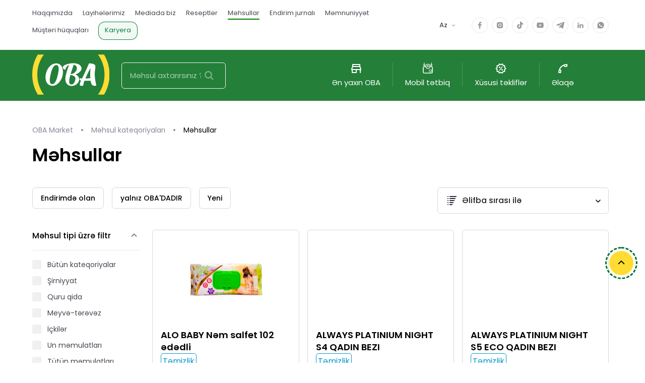

--- FILE ---
content_type: text/html; charset=utf-8
request_url: https://obamarket.az/products/?type=23
body_size: 15771
content:
<!DOCTYPE html>
<html lang="az" class="overflowx-h overflow-lg-v">
<head>

    <meta http-equiv="pragma" content="no-cache"/>
    <meta charset="UTF-8">
    <meta name="viewport" content="width=device-width, user-scalable=no, initial-scale=1.0, maximum-scale=1.0, minimum-scale=1.0">
    <meta http-equiv="X-UA-Compatible" content="ie=edge">
    <title>OBA Market | Məhsulları | oba.az</title>
    <link rel="stylesheet" href="https://cdnjs.cloudflare.com/ajax/libs/weather-icons/2.0.9/css/weather-icons.min.css">
    <link rel='icon' href='https://oba.az/site/templates/img/favicon.ico' type='image/x-icon'/>
    <link rel="stylesheet" href="https://unpkg.com/leaflet/dist/leaflet.css"/>
    <link rel="stylesheet" href="https://unpkg.com/leaflet.markercluster/dist/MarkerCluster.css"/>
    <link rel="stylesheet" href="https://unpkg.com/leaflet.markercluster/dist/MarkerCluster.Default.css"/>
    <!-- <link rel='icon' href='/site/templates/img/favicon.ico' type='image/x-icon' /> -->
    <link rel="stylesheet" href="/site/templates/css/vendor/selectric.css">
    <link rel="stylesheet" href="/site/templates/css/vendor/swiper.min.css">
    <link rel="stylesheet" href="https://cdn.jsdelivr.net/npm/swiper@11/swiper-bundle.min.css"/>
    <link rel="stylesheet" href="/site/templates/css/vendor/normalize.min.css">
    <link rel="stylesheet" href="/site/templates/css/vendor/micromodal.min.css">
    <link rel="stylesheet" href="/site/templates/css/vendor/nouislider.min.css">
    <link rel="stylesheet" href="/site/templates/css/vendor/bootstrap-grid-15.css">
    <link rel="stylesheet" href="/site/templates/css/vendor/datatables.min.css">
        <link rel="stylesheet" href="/site/templates/css/styles.css?v=1762049327">
    <link rel="stylesheet" href="/site/templates/css/your.css?v=1762049327">
    <link rel="stylesheet" href="/site/templates/css/my_CSS.css?v=1762049327">
    <link href="https://fonts.cdnfonts.com/css/polar-snow" rel="stylesheet">
    <meta name="keywords" content="oba qiymetler"/>
    <meta name="description" content="'OBA'  marketlər şəbəkəsi öz müştərilərinə hər zaman brend məhsulları təqdim edir. Şirniyyat, meyvə-tərəvəz, ət məhsullarının qiymətləri burada qeyd edilib."/>
    <meta name="image" content="https://obamarket.az/site/templates/img/500x500.jpg"/>
    <meta property="og:title" content="OBA Market | Məhsulları | oba.az"/>
    <meta property="og:url" content="https://obamarket.az/products/"/>
    <meta property="og:description" content="'OBA'  marketlər şəbəkəsi öz müştərilərinə hər zaman brend məhsulları təqdim edir. Şirniyyat, meyvə-tərəvəz, ət məhsullarının qiymətləri burada qeyd edilib."/>
    <meta property="og:type" content="website"/>
    <meta property="og:image" content="https://oba.az/site/templates/img/500x500.jpg"/>
    <meta name="twitter:card" content="summary_large_image"/>
    <meta name="twitter:site" content="oba"/>
    <meta name="twitter:title" content="OBA Market | Məhsulları | oba.az"/>
    <meta name="twitter:url" content="https://obamarket.az/products/"/>
    <meta name="twitter:description" content="'OBA'  marketlər şəbəkəsi öz müştərilərinə hər zaman brend məhsulları təqdim edir. Şirniyyat, meyvə-tərəvəz, ət məhsullarının qiymətləri burada qeyd edilib."/>
    <meta name="twitter:image" content="https://obamarket.az/site/templates/img/500x500.jpg"/>
    <meta name="twitter:image:alt" content="OBA Market | Məhsulları | oba.az">
    <meta name="facebook-domain-verification" content="g0ipc1xiy9ymxlan973b91llcxrb3w"/>
     
    <script>
        let winning_offer_time = new Date("2025-11-02T23:59:59");
    </script>

    <script type="application/ld+json">
        {
            "@context": "https://schema.org",
            "@type": "Organization",
            "url": "https://oba.az",
            "logo": "https://oba.az/site/templates/img/500x500.jpg"
        }
    </script>
    <script src="https://cdn.jsdelivr.net/npm/swiper@11/swiper-bundle.min.js"></script>
    <script async src="https://www.googletagmanager.com/gtag/js?id=G-ELJPG0SWN7"></script>
    <script>   window.dataLayer = window.dataLayer || [];
        function gtag() {
            dataLayer.push(arguments);
        }

        gtag('js', new Date());
        gtag('config', 'G-ELJPG0SWN7'); </script>
    <!-- Google Tag Manager -->
    <script>(function (w, d, s, l, i) {
            w[l] = w[l] || [];
            w[l].push({
                'gtm.start':
                    new Date().getTime(), event: 'gtm.js'
            });
            var f = d.getElementsByTagName(s)[0],
                j = d.createElement(s), dl = l != 'dataLayer' ? '&l=' + l : '';
            j.async = true;
            j.src =
                'https://www.googletagmanager.com/gtm.js?id=' + i + dl;
            f.parentNode.insertBefore(j, f);
        })(window, document, 'script', 'dataLayer', 'GTM-MX52RSQ');</script>

    <!-- Google tag (gtag.js) -->
    <script async src="https://www.googletagmanager.com/gtag/js?id=G-9Z4R034GP9"></script>
    <script> window.dataLayer = window.dataLayer || [];
        function gtag() {
            dataLayer.push(arguments);
        }
        gtag('js', new Date());
        gtag('config', 'G-9Z4R034GP9');
    </script>

    <!-- End Google Tag Manager -->
    <style>
        .flake {
            color: rgb(247, 252, 243);
            font-size: 2rem;
            padding: 1rem;
            animation: fall 2s linear forwards infinite;
            animation-delay: 1s;
        }

        @keyframes fall {
            from {
                transform: translateY(-10vh);
            }
            to {
                transform: translateY(100vh);
            }
        }

        .master {
            color: white;
            float: right;
        }

        @media only screen and (max-width: 800px) {
            .flake {
                font-size: 1rem;
                animation-delay: 0s;
            }

            .master {
                display: none;
            }

            .red {
                background: red;
            }
        }
    </style>
</head>
<body class=" preload    "
      style="">
<div id="js-overlay-body" class="overlay pos-fixed z-111 d-none opacity-5 bg-black"></div>





<header id="js-header" class="hover-node ">

    <section class="bg-white w-100 px-lg-5 p-3 ">
    <div class="d-flex-x-between align-items-center mx-lg-3">
        <div class="d-lg-block d-none hover-underline main_nav">
                                    <a  href="/haqqimizda/"  class="color-mako head-padding fs-lg-13 fs-12 fw-400 lh-20 mr-3">Haqqımızda</a>
                                    <a  href="/layihelerimiz/"  class="color-mako head-padding fs-lg-13 fs-12 fw-400 lh-20 mr-3">Layihələrimiz</a>
                                    <a  href="/media/"  class="color-mako head-padding fs-lg-13 fs-12 fw-400 lh-20 mr-3">Mediada biz</a>
                                    <a  href="/recipes/"  class="color-mako head-padding fs-lg-13 fs-12 fw-400 lh-20 mr-3">Reseptlər</a>
                                    <a  style="padding-bottom: 1px; border-bottom: 2px solid green;"  href="/products/"  class="color-mako head-padding fs-lg-13 fs-12 fw-400 lh-20 mr-3">Məhsullar</a>
                                    <a  href="/endirim-jurnali/"  class="color-mako head-padding fs-lg-13 fs-12 fw-400 lh-20 mr-3">Endirim jurnalı</a>
                                    <a  href="/satisfaction/"  class="color-mako head-padding fs-lg-13 fs-12 fw-400 lh-20 mr-3">Məmnuniyyət</a>
                                    <a  href="/customer-rights/"  class="color-mako head-padding fs-lg-13 fs-12 fw-400 lh-20 mr-3">Müştəri hüquqları</a>
                                    <a  href="https://jobs.glorri.com/companies/oba" target="_blank" class="color-mako head-padding fs-lg-13 fs-12 fw-400 lh-20 mr-3">Karyera</a>
                                </div>

        <!-- Mobile top bar -->
        <div class="d-flex d-lg-none align-items-center flex-wrap hover-underline h-42 overflow-h">
       
                                            <a  href="/haqqimizda/"  class="color-mako fs-lg-13 fs-12 fw-400 lh-20 mr-3">Haqqımızda</a>
                                            <a  href="/layihelerimiz/"  class="color-mako fs-lg-13 fs-12 fw-400 lh-20 mr-3">Layihələrimiz</a>
                                            <a  href="/media/"  class="color-mako fs-lg-13 fs-12 fw-400 lh-20 mr-3">Mediada biz</a>
                                            <a  href="/recipes/"  class="color-mako fs-lg-13 fs-12 fw-400 lh-20 mr-3">Reseptlər</a>
                                            <a  style="padding-bottom: 1px; border-bottom: 2px solid green;"  href="/products/"  class="color-mako fs-lg-13 fs-12 fw-400 lh-20 mr-3">Məhsullar</a>
                                            <a  href="/endirim-jurnali/"  class="color-mako fs-lg-13 fs-12 fw-400 lh-20 mr-3">Endirim jurnalı</a>
                                            <a  href="/satisfaction/"  class="color-mako fs-lg-13 fs-12 fw-400 lh-20 mr-3">Məmnuniyyət</a>
                                            <a  href="/customer-rights/"  class="color-mako fs-lg-13 fs-12 fw-400 lh-20 mr-3">Müştəri hüquqları</a>
                                            <a  href="https://jobs.glorri.com/companies/oba" target="_blank" class="color-mako fs-lg-13 fs-12 fw-400 lh-20 mr-3">Karyera</a>
                                    </div>

        <div class="d-lg-inline-flex align-items-center d-none preload-hidden">
            <!-- Dil parametrləri -->
            <form action="" class="mr-4">
                <select name="az" class="selectric-tooltip selectric-lang selectric-lg-mako">
                    <option value="az" data-url="/products/">
                        Az                    </option>
                                                                                                                                         
                            <option value="ru" data-url="/ru/products/">
                                Ru                            </option>                                                                      
                            <option value="en" data-url="/en/products/">
                                En                            </option>                                     </select>
            </form>
            <div class="d-inline-flex">
                                    <a href="https://www.facebook.com/obamarket.az" target="_blank" class="d-flex-xy border border-e8e8e8 radius-50 square-32 hover hover-darkest mr-2">
                        <span data-svg="999999" class="icon icon-facebook square-16"></span>
                    </a>
                                    <a href="https://www.instagram.com/obamarketler/" target="_blank" class="d-flex-xy border border-e8e8e8 radius-50 square-32 hover hover-darkest mr-2">
                        <span data-svg="999999" class="icon icon-instagram square-16"></span>
                    </a>
                                    <a href="https://www.tiktok.com/@oba.az" target="_blank" class="d-flex-xy border border-e8e8e8 radius-50 square-32 hover hover-darkest mr-2">
                        <span data-svg="999999" class="icon icon-tiktok square-16"></span>
                    </a>
                                    <a href="https://www.youtube.com/channel/UCjp45DkwT_R_p4KYisuugbQ/videos" target="_blank" class="d-flex-xy border border-e8e8e8 radius-50 square-32 hover hover-darkest mr-2">
                        <span data-svg="999999" class="icon icon-youtube square-16"></span>
                    </a>
                                    <a href="https://t.me/obamarketlersebekesi" target="_blank" class="d-flex-xy border border-e8e8e8 radius-50 square-32 hover hover-darkest mr-2">
                        <span data-svg="999999" class="icon icon-telegram square-16"></span>
                    </a>
                                    <a href="https://www.linkedin.com/company/oba-marketler-shebekesi" target="_blank" class="d-flex-xy border border-e8e8e8 radius-50 square-32 hover hover-darkest mr-2">
                        <span data-svg="999999" class="icon icon-linkedin square-16"></span>
                    </a>
                                    <a href="https://www.whatsapp.com/channel/0029Va7jNJk4dTnPXnvNsg1b?lang=az" target="_blank" class="d-flex-xy border border-e8e8e8 radius-50 square-32 hover hover-darkest mr-2">
                        <span data-svg="999999" class="icon icon-whatsapp square-16"></span>
                    </a>
                            </div>
        </div> 
    </div>
</section>
    
                <!-- Normal navbar main-->
        <!--px-lg-5 px-3 py-lg-3 -->


        <section class="container-fluid px-lg-5 px-3  w-100 py-2 transparent_me z-500  "  style="margin-top: 0px !important; background-color: #247f39;position:relative;">
            <div class="row align-items-center pos-relative mx-lg-3 compact_ru">
      <!--col-6-->          <div class="col-5 px-lg-0">
                    <div class="d-inline-flex-y-center w-100">
                        <a href="/">
                            <figure class="mr-lg-4 ">
                                <img class="h-lg-56 h-48 " src="/site/templates/img/logo-facade.svg" style="margin-top: 1px;" alt="">
<!--                                <img class="h-lg-56 h-56 " src="--><!--img/new_novruz_logo.svg" style="margin-top: 1px;" alt="">-->
                            </figure>
                        </a>

                        <!-- Search bar -->
                        <form action="/products/" class="d-lg-block search d-none pos-relative w-100" style="margin: 0; max-width: 280px;">
                            <label class="d-block"> 
                                <input style='border: 1px solid #f3f3f3; color:#fff;' autocomplete="off" class="search-bar-green pr-5 search_input" type="text" name="search" placeholder="Məhsul axtarırsınız ?">
                            </label>

                            <div class="search_offer" style="z-index: 1000;">
                                <p>Ən çox axtarılanlar</p>
                                <div class="tags_list">
                                                                        <a href="https://oba.az/products/?search=lays">lays</a>
                                                                        <a href="https://oba.az/products/?search=coca-cola">coca-cola</a>
                                                                        <a href="https://oba.az/products/?search=ariel">ariel</a>
                                                                        <a href="https://oba.az/products/?search=sirab">sirab</a>
                                                                        <a href="https://oba.az/products/?search=alemshah">alemshah</a>
                                                                    </div>
                            </div>

                            <div class="pos-absolute h-100p d-flex-xy top-0 right-50 pr-3" style='right: 5px;'>
                                <button class="bg-transparent square-24 p-0 cursor-p" type="submit">
                                    <span class="icon icon-search icon-color-white square-24 opacity-4"></span>
                                </button>
                            </div>
                        </form>
                    </div>
                </div>

          <!--col-9 / 10-->       <div class="col-9 px-lg-0">
                    <!-- Navbar links -->
                    <div class="d-flex-y-center justify-content-end navbar-link-phone" >
                        <div class="d-lg-inline-flex d-none">
                        <div id="js-navbar-links" class="d-inline-flex hover-node" style="">
                          
                            <!-- <a href="/cabinet/" class="d-flex-xy flex-column hover-opacity-8 hover mr-lg-0 mr-4">
                                <span class="icon icon-account icon-color-white square-24 mb-1"></span>
                                <span class="color-white ws-nowrap fs-lg-15 fs-12 lh-lg-24 lh-20 fw-400">
                                    <span class="d-lg-block d-none">Şəxsi kabinet</span>
                                    <span class="d-lg-none d-block">Şəxsi kabinet</span>
                                </span>
                            </a> -->
                            <!-- <a href="/laysalqazan/" class="d-flex-xy flex-column hover-opacity-8 hover ">
                                <span class="icon icon-color-white square-24 mb-1"><img src="/site/templates/img/icons/dice-5.svg"/></span>
                                <span class="color-white ws-nowrap fs-lg-15 fs-12 lh-lg-24 lh-20 fw-400">
                                    <span class="d-lg-block d-none">Lay&#039;s al, qazan</span>
                                    <span class="d-lg-none d-block">Lay&#039;s al, qazan</span>
                                </span>
                            </a> -->
                            <!-- <span class="line-y h-48 opacity-2 mx-4"></span> -->


                        </div>
                             <span class="line-y h-48 opacity-2 mx-4" style="display: none !important;"></span>

                                                        <a href="/branches/" class="d-flex-xy flex-column hover-opacity-8 hover">
                                <span class="icon icon-nearest-oba icon-color-white square-24 mb-1"></span>
                                <span class="color-white ws-nowrap fs-lg-15 fs-12 lh-lg-24 lh-20 fw-400">Ən yaxın OBA</span>
                            </a>
                            <span class="line-y h-48 opacity-2 mx-4"></span>

                                                        <a href="/application/" class="d-flex-xy flex-column hover-opacity-8 hover">
                                <span class="icon icon-products icon-color-white square-24 mb-1"></span>
                                <span class="color-white ws-nowrap fs-lg-15 fs-12 lh-lg-24 lh-20 fw-400">Mobil tətbiq</span>
                            </a>
                            <span class="line-y h-48 opacity-2 mx-4"></span>

                                                        <a href="/xususi-teklifler/" class="d-flex-xy flex-column hover-opacity-8 hover">
                                <span class="icon icon-special-offers icon-color-white square-24 mb-1"></span>
                                <span class="color-white ws-nowrap fs-lg-15 fs-12 lh-lg-24 lh-20 fw-400">Xüsusi təkliflər</span>
                            </a>
                            <span class="line-y h-48 opacity-2 mx-4"></span>

                                                    </div>
                        <div id="js-navbar-links" class="d-inline-flex hover-node">
                            <div class="d-lg-inline-flex d-none">
                                                                    <a href="/contacts/" class="d-flex-xy flex-column hover-opacity-8 hover">
                                        <span class="icon icon-contact icon-color-white square-24 mb-1"></span>
                                        <span class="color-white ws-nowrap fs-lg-15 fs-12 lh-lg-24 lh-20 fw-400">Əlaqə</span>
                                    </a>
                                                            </div>

                            <div class="only_mobile">
                                <a href="/xususi-teklifler/" class="d-flex-xy flex-column hover-opacity-8 hover mr-lg-0 " style="display: none;">
                                    <span class="icon icon-special-offers icon-color-white square-24 mb-1"></span>
                                    <span class="color-white ws-nowrap fs-lg-15 fs-12 lh-lg-24 lh-20 fw-400">
                                        <span class="d-lg-block d-none">Xüsusi təkliflər</span>
                                        <span class="d-lg-none d-block">Xüsusi təkliflər</span>
                                    </span>
                                </a>

                                <!-- <a href="/laysalqazan/" class="d-flex-xy flex-column hover-opacity-8 hover mr-lg-0">
                                    <span class="icon icon-color-white square-24 mb-2"><img src="/site/templates/img/icons/dice-5.svg"/></span>
                                    <span class="color-white ws-nowrap fs-lg-15 fs-12 lh-lg-24 lh-20 fw-400">
                                        <span class="d-lg-block d-none">Lay&#039;s al, qazan</span>
                                        <span class="d-lg-none d-block">Lay&#039;s al, qazan</span>
                                    </span>
                                    </a> -->
                            </div>

<!--                            <div class="only_mobile_lottery" >-->
<!--                               <a href="https://oba.az/qonsum-qazansin/" target="_blank" style="display: flex; flex-direction: column;gap: 8px; align-items: center;">-->
<!--                                   <img src="/site/templates/img/qonsum_qazansin.svg" style="width: 22px;filter:invert(1)"/>-->
<!--                                   <span style="color: white;font-size: 12px">--><!--</span>-->
<!--                               </a>-->
<!--                            </div>-->

                        </div>
          

                        <span class="d-lg-none d-block hamburger hamburger--squeeze events-none">
                            <span class="hamburger-box">
                                <span class="hamburger-inner"></span>
                            </span>
                        </span>
                    </div>
                </div>
        </section>

    

    <!-- Mobile menu -->
    <section id="js-menu-mobile" class="bg-green d-flex-x-between flex-column pos-fixed w-100 z-111 left-100p hover-node overflowy-auto px-3 pt-3 pb-5 menu-mobile">

        <div>
            <!-- Search bar -->
            <form action="/products/" class="pos-relative w-100 mb-3 d-none">
                <label class="d-block">
                    <input class="search-bar-green pr-5" type="text" name="search" placeholder="Məhsul axtarırsınız ?">
                </label>

                <div class="pos-absolute h-100p d-flex-xy top-0 right-0 pr-3">
                    <button class="bg-transparent square-24 p-0 cursor-p" type="submit">
                        <span class="icon icon-search icon-color-white square-24 opacity-4"></span>
                    </button>
                </div>
            </form>

            <div class="d-flex flex-column pt-4 pb-5">
                            <!--<a href="/laysalqazan/" class="d-inline-flex-y-center hover-opacity-8 hover">
                                <span class="icon icon-color-white square-24 mr-2"><img src="/site/templates/img/icons/dice-5.svg"/></span>
                                <span class="color-white fs-18 lh-24 fw-400">Lay&#039;s al, qazan</span>
                            </a>
                            <span class="line-x w-100 my-3 opacity-2"></span>-->
                            <!--<a href="/cabinet/" class="d-inline-flex-y-center hover-opacity-8 hover">
                                <span class="icon  icon-color-white square-32 mr-2"><img src="/site/templates/img/icons/dice-5.svg"/></span>
                                <span class="color-white fs-18 lh-24 fw-400">Şəxsi kabinet</span>
                            </a>-->


                            

                            
                            <span class="line-x w-100 my-3 opacity-2"></span>
                                    <a href="/branches/" class="d-inline-flex-y-center hover-opacity-8 hover">
                        <span class="icon icon-color-white icon-nearest-oba square-32 mr-2"></span>
                        <span class="color-white fs-18 lh-24 fw-400">Ən yaxın OBA</span>
                    </a>
                    <span class="line-x w-100 my-3 opacity-2"></span>
                                    <a href="/application/" class="d-inline-flex-y-center hover-opacity-8 hover">
                        <span class="icon icon-color-white icon-products square-32 mr-2"></span>
                        <span class="color-white fs-18 lh-24 fw-400">Mobil tətbiq</span>
                    </a>
                    <span class="line-x w-100 my-3 opacity-2"></span>
                                    <a href="/xususi-teklifler/" class="d-inline-flex-y-center hover-opacity-8 hover">
                        <span class="icon icon-color-white icon-special-offers square-32 mr-2"></span>
                        <span class="color-white fs-18 lh-24 fw-400">Xüsusi təkliflər</span>
                    </a>
                    <span class="line-x w-100 my-3 opacity-2"></span>
                                    <a href="/contacts/" class="d-inline-flex-y-center hover-opacity-8 hover">
                        <span class="icon icon-color-white icon-contact square-32 mr-2"></span>
                        <span class="color-white fs-18 lh-24 fw-400">Əlaqə</span>
                    </a>
                    <span class="line-x w-100 my-3 opacity-2"></span>
                                    <a href="/cabinet/" class="d-inline-flex-y-center hover-opacity-8 hover">
                        <span class="icon icon-color-white icon-account square-32 mr-2"></span>
                        <span class="color-white fs-18 lh-24 fw-400">Şəxsi kabinet</span>
                    </a>
                    <span class="line-x w-100 my-3 opacity-2"></span>
                            </div>
        </div>

                <!-- <form class="d-flex-x-center mb-4" action="">
                <select id="langchange" name="az" class="selectric-tooltip selectric-lang selectric-lg-mako">
                <option value="az" data-url="/products/">Azərbaycan</option>
                                                                                                                 <option value="ru" data-url="https://oba.az/ru/products/">Русский</option>                                                          <option value="en" data-url="https://oba.az/en/products/">English</option>                                 </select>
        </form> -->
    </section>
<!-- Global site tag (gtag.js) - Google Analytics -->
<script async src="https://www.googletagmanager.com/gtag/js?id=UA-106936959-1"></script>
<script>
  window.dataLayer = window.dataLayer || [];
  function gtag(){dataLayer.push(arguments);}
  gtag('js', new Date());

  gtag('config', 'UA-106936959-1');
</script>
<!-- Facebook Pixel Code -->
<script>
!function(f,b,e,v,n,t,s)
{if(f.fbq)return;n=f.fbq=function(){n.callMethod?
n.callMethod.apply(n,arguments):n.queue.push(arguments)};
if(!f._fbq)f._fbq=n;n.push=n;n.loaded=!0;n.version='2.0';
n.queue=[];t=b.createElement(e);t.async=!0;
t.src=v;s=b.getElementsByTagName(e)[0];
s.parentNode.insertBefore(t,s)}(window, document,'script',
'https://connect.facebook.net/en_US/fbevents.js');
fbq('init', '2064220413717323');
fbq('track', 'PageView');
</script>
<noscript><img height="1" width="1" style="display:none"
src="https://www.facebook.com/tr?id=2064220413717323&ev=PageView&noscript=1"
/></noscript>
<!-- End Facebook Pixel Code -->
<!-- Facebook Pixel Code -->
<script>
!function(f,b,e,v,n,t,s)
{if(f.fbq)return;n=f.fbq=function(){n.callMethod?
n.callMethod.apply(n,arguments):n.queue.push(arguments)};
if(!f._fbq)f._fbq=n;n.push=n;n.loaded=!0;n.version='2.0';
n.queue=[];t=b.createElement(e);t.async=!0;
t.src=v;s=b.getElementsByTagName(e)[0];
s.parentNode.insertBefore(t,s)}(window, document,'script',
'https://connect.facebook.net/en_US/fbevents.js');
fbq('init', '171076568276090');
fbq('track', 'PageView');
</script>
<noscript><img height="1" width="1" style="display:none"
src="https://www.facebook.com/tr?id=171076568276090&ev=PageView&noscript=1"
/></noscript>
<!-- End Facebook Pixel Code -->
<script src="https://cdn.onesignal.com/sdks/OneSignalSDK.js" async=""></script>
<script>
  window.OneSignal = window.OneSignal || [];
  OneSignal.push(function() {
    OneSignal.init({
      appId: "d8d08b7e-e3e9-4ccc-93c4-1c4d3396fd0c",
    });
  });
</script>
<!-- Yandex.Metrika counter -->
<script type="text/javascript" >
   (function(m,e,t,r,i,k,a){m[i]=m[i]||function(){(m[i].a=m[i].a||[]).push(arguments)};
   m[i].l=1*new Date();k=e.createElement(t),a=e.getElementsByTagName(t)[0],k.async=1,k.src=r,a.parentNode.insertBefore(k,a)})
   (window, document, "script", "https://mc.yandex.ru/metrika/tag.js", "ym");

   ym(84185008, "init", {
        clickmap:true,
        trackLinks:true,
        accurateTrackBounce:true,
        webvisor:true
   });
</script>
<noscript><div><img src="https://mc.yandex.ru/watch/84185008" style="position:absolute; left:-9999px;" alt="" /></div></noscript>
<!-- /Yandex.Metrika counter -->
<script type="text/javascript"> _linkedin_partner_id = "3509300"; window._linkedin_data_partner_ids = window._linkedin_data_partner_ids || []; window._linkedin_data_partner_ids.push(_linkedin_partner_id); </script><script type="text/javascript"> (function(l) { if (!l){window.lintrk = function(a,b){window.lintrk.q.push([a,b])}; window.lintrk.q=[]} var s = document.getElementsByTagName("script")[0]; var b = document.createElement("script"); b.type = "text/javascript";b.async = true; b.src = "https://snap.licdn.com/li.lms-analytics/insight.min.js"; s.parentNode.insertBefore(b, s);})(window.lintrk); </script> <noscript> <img height="1" width="1" style="display:none;" alt="" src="https://px.ads.linkedin.com/collect/?pid=3509300&fmt=gif" /> </noscript>
</header>


<script> var active_link='color-light-green border-00863b';</script><script> var static_link='color-black border-d6d8dc';</script>


<main class="pos-relative custom-container">
    <div class=" pb-5 pt-lg-5 pt-3">
        <div class="mb-lg-5 mb-3 mt-lg-0 mt-3">

            <!-- Page header -->
            <div class="mb-4">
                <div class="d-lg-inline-flex d-none align-items-center hover-underline mb-3">
                    <a href="/" class="color-gray fs-14 lh-20 fw-400 hover-underline">OBA Market</a>
                    <span class="square-4 radius-50 bg-gray mx-3"></span>
                    <a href="/products-category/" class="color-gray fs-14 lh-20 fw-400 hover-underline">Məhsul kateqoriyaları</a>
                    <span class="square-4 radius-50 bg-gray mx-3"></span>
                   
                    <span class="color-black fs-14 lh-20 fw-400">Məhsullar</span>
                </div>
                <h1 class="fs-24 lh-32 fs-lg-36 lh-lg-48 fw-600 d-flex-x-between ">
                    <span>Məhsullar</span>
                    <!-- <a href="#!link" data-type="mark" class="fltr d-block ws-nowrap color-white border-d6d8dc radius-6 hover hover-opacity-8 px-3 py-2 mr-3 bg-green lh-24 fs-14"><span class="fs-14 lh-28 fw-500 color-white">Yalnız Obada</span></a> -->
                </h1>
            </div>

            <!-- Headers -->
            <section class="pb-4 pl-lg-0 pr-lg-2 pt-lg-3 pt-2">
                <div class="d-flex-x-between align-items-start mb-lg-0 mb-2 w-100">
                    <div class="d-lg-inline-flex d-none">
                                                    <a href="javascript:void(0);" data-type="discount" class="fltr d-block ws-nowrap color-black border-d6d8dc border radius-6 hover hover-opacity-8 px-3 py-2 mr-3">
                                <span class="fs-14 lh-24 fw-500">Endirimdə olan</span>
                            </a>
                                                    <a href="javascript:void(0);" data-type="mark" class="fltr d-block ws-nowrap color-black border-d6d8dc border radius-6 hover hover-opacity-8 px-3 py-2 mr-3">
                                <span class="fs-14 lh-24 fw-500">yalnız OBA&#039;DADIR</span>
                            </a>
                                                    <a href="javascript:void(0);" data-type="new" class="fltr d-block ws-nowrap color-black border-d6d8dc border radius-6 hover hover-opacity-8 px-3 py-2 mr-3">
                                <span class="fs-14 lh-24 fw-500">Yeni</span>
                            </a>
                                            </div>
                    <button id="js-filter-menu-open" class="d-lg-none d-inline-flex align-items-center justify-content-between bg-black-haze px-2 h-52 radius-6 w-50 cursor-p mr-3">
                        <div class="d-flex-y-center">
                            <span class="icon icon-brand square-24 mr-1"></span>
                            <span class="fs-14 lh-24 fw-500">Filtr</span>
                        </div>
                        <span data-svg="000" class="icon icon-arrow-down square-24 rotate-n90"></span>
                    </button>
                    <form class="w-50 w-lg-340" id="sortbyobaproduct" action="">
                        <select id="pr_sorty" name="sort" data-icon="sorting" class="selectric-tooltip selectric-filter">
                            <option value="" class="d-none">Sıralama</option>
                            <option value="a" selected>Əlifba sırası ilə</option>
                            <option value="z">Əlifba sırası əksinə</option>
                            <option value="max">Bahalıdan ucuza</option>
                            <option value="min">Ucuzdan bahalıya</option>
                        </select>
                    </form>
                </div>
            </section>

            <!-- Products categories begin -->
            
            <section class="row no-gutters">
                <section class="col-lg-3 pl-0 pr-lg-3 d-lg-block d-none">

                    <div class="mb-3 mt-n2" id="js-accordion-filter">
                        <div class="ac mb-2">
                            <h4 class="ac-header ac-trigger py-3 border-bottom border-eaeaea fs-16 lh-24 fw-500">Məhsul tipi üzrə filtr</h4>
                            <div class="ac-panel color-black">
                                <div class="pt-3">
                                        <label class="d-block checkbox mb-2">
                                            <span class="color-mako fs-14 lh-24 fw-400">Bütün kateqoriyalar</span>
                                            <input type="radio" style="visibility:hidden;" value="" name="product-type" required>
                                            <span class="checkbox-mark"></span>
                                        </label>
                                                                            <label class="d-block checkbox mb-2">
                                            <span class="color-mako fs-14 lh-24 fw-400">Şirniyyat</span>
                                            <input type="radio" style="visibility:hidden;" value="17" name="product-type" >
                                            <span class="checkbox-mark"></span>
                                        </label>
                                                                            <label class="d-block checkbox mb-2">
                                            <span class="color-mako fs-14 lh-24 fw-400">Quru qida </span>
                                            <input type="radio" style="visibility:hidden;" value="18" name="product-type" >
                                            <span class="checkbox-mark"></span>
                                        </label>
                                                                            <label class="d-block checkbox mb-2">
                                            <span class="color-mako fs-14 lh-24 fw-400">Meyvə-tərəvəz </span>
                                            <input type="radio" style="visibility:hidden;" value="19" name="product-type" >
                                            <span class="checkbox-mark"></span>
                                        </label>
                                                                            <label class="d-block checkbox mb-2">
                                            <span class="color-mako fs-14 lh-24 fw-400">İçkilər </span>
                                            <input type="radio" style="visibility:hidden;" value="20" name="product-type" >
                                            <span class="checkbox-mark"></span>
                                        </label>
                                                                            <label class="d-block checkbox mb-2">
                                            <span class="color-mako fs-14 lh-24 fw-400">Un məmulatları </span>
                                            <input type="radio" style="visibility:hidden;" value="21" name="product-type" >
                                            <span class="checkbox-mark"></span>
                                        </label>
                                                                            <label class="d-block checkbox mb-2">
                                            <span class="color-mako fs-14 lh-24 fw-400">Tütün məmulatları </span>
                                            <input type="radio" style="visibility:hidden;" value="22" name="product-type" >
                                            <span class="checkbox-mark"></span>
                                        </label>
                                                                            <label class="d-block checkbox mb-2">
                                            <span class="color-mako fs-14 lh-24 fw-400">Təmizlik </span>
                                            <input type="radio" style="visibility:hidden;" value="23" name="product-type" checked>
                                            <span class="checkbox-mark"></span>
                                        </label>
                                                                            <label class="d-block checkbox mb-2">
                                            <span class="color-mako fs-14 lh-24 fw-400">Süd məhsulları </span>
                                            <input type="radio" style="visibility:hidden;" value="24" name="product-type" >
                                            <span class="checkbox-mark"></span>
                                        </label>
                                                                            <label class="d-block checkbox mb-2">
                                            <span class="color-mako fs-14 lh-24 fw-400">Dondurulmuş və təzə ət </span>
                                            <input type="radio" style="visibility:hidden;" value="25" name="product-type" >
                                            <span class="checkbox-mark"></span>
                                        </label>
                                                                            <label class="d-block checkbox mb-2">
                                            <span class="color-mako fs-14 lh-24 fw-400">Ət və qastoronom</span>
                                            <input type="radio" style="visibility:hidden;" value="26" name="product-type" >
                                            <span class="checkbox-mark"></span>
                                        </label>
                                                                            <label class="d-block checkbox mb-2">
                                            <span class="color-mako fs-14 lh-24 fw-400">Konserva və dəniz məhsulları </span>
                                            <input type="radio" style="visibility:hidden;" value="27" name="product-type" >
                                            <span class="checkbox-mark"></span>
                                        </label>
                                                                            <label class="d-block checkbox mb-2">
                                            <span class="color-mako fs-14 lh-24 fw-400">Kosmetika </span>
                                            <input type="radio" style="visibility:hidden;" value="28" name="product-type" >
                                            <span class="checkbox-mark"></span>
                                        </label>
                                                                            <label class="d-block checkbox mb-2">
                                            <span class="color-mako fs-14 lh-24 fw-400">Ev əşyaları </span>
                                            <input type="radio" style="visibility:hidden;" value="29" name="product-type" >
                                            <span class="checkbox-mark"></span>
                                        </label>
                                                                            <label class="d-block checkbox mb-2">
                                            <span class="color-mako fs-14 lh-24 fw-400">Spirtli içkilər</span>
                                            <input type="radio" style="visibility:hidden;" value="32" name="product-type" >
                                            <span class="checkbox-mark"></span>
                                        </label>
                                                                    </div>
                            </div>
                        </div>
                        
<div class="ac mb-2">
    <h4 class="ac-header ac-trigger py-3 border-bottom border-eaeaea fs-16 lh-24 fw-500">Brend seçimi</h4>
    <div class="ac-panel color-black">
        <div class="pt-3">
            <label class="d-block checkbox mb-2">
                <span class="color-mako fs-14 lh-24 fw-400">Bütün məhsullar</span>
                <input type="checkbox" style="visibility:hidden;" value="" name="brand" >
                <span class="checkbox-mark"></span>
            </label>
                                            <label class="d-block checkbox mb-2">
                    <span class="color-mako fs-14 lh-24 fw-400">Alemshah</span>
                    <input type="checkbox" name="brand" style="display:none;" value="1236"  >
                    <span class="checkbox-mark"></span>
                </label>
                                            <label class="d-block checkbox mb-2">
                    <span class="color-mako fs-14 lh-24 fw-400">Babushkina</span>
                    <input type="checkbox" name="brand" style="display:none;" value="1235"  >
                    <span class="checkbox-mark"></span>
                </label>
                                            <label class="d-block checkbox mb-2">
                    <span class="color-mako fs-14 lh-24 fw-400">Chudo Vkuso</span>
                    <input type="checkbox" name="brand" style="display:none;" value="1234"  >
                    <span class="checkbox-mark"></span>
                </label>
                                            <label class="d-block checkbox mb-2">
                    <span class="color-mako fs-14 lh-24 fw-400">Dory Baby</span>
                    <input type="checkbox" name="brand" style="display:none;" value="1233"  >
                    <span class="checkbox-mark"></span>
                </label>
                                            <label class="d-block checkbox mb-2">
                    <span class="color-mako fs-14 lh-24 fw-400">Fellini</span>
                    <input type="checkbox" name="brand" style="display:none;" value="1232"  >
                    <span class="checkbox-mark"></span>
                </label>
                                            <label class="d-block checkbox mb-2">
                    <span class="color-mako fs-14 lh-24 fw-400">Hekaya</span>
                    <input type="checkbox" name="brand" style="display:none;" value="1231"  >
                    <span class="checkbox-mark"></span>
                </label>
                                            <label class="d-block checkbox mb-2">
                    <span class="color-mako fs-14 lh-24 fw-400">Klar</span>
                    <input type="checkbox" name="brand" style="display:none;" value="1230"  >
                    <span class="checkbox-mark"></span>
                </label>
                                            <label class="d-block checkbox mb-2">
                    <span class="color-mako fs-14 lh-24 fw-400">Konti</span>
                    <input type="checkbox" name="brand" style="display:none;" value="2291"  >
                    <span class="checkbox-mark"></span>
                </label>
                                            <label class="d-block checkbox mb-2">
                    <span class="color-mako fs-14 lh-24 fw-400">Lovbe</span>
                    <input type="checkbox" name="brand" style="display:none;" value="1229"  >
                    <span class="checkbox-mark"></span>
                </label>
                                            <label class="d-block checkbox mb-2">
                    <span class="color-mako fs-14 lh-24 fw-400">Lozovskaya</span>
                    <input type="checkbox" name="brand" style="display:none;" value="2662"  >
                    <span class="checkbox-mark"></span>
                </label>
                                            <label class="d-block checkbox mb-2">
                    <span class="color-mako fs-14 lh-24 fw-400">Mamedoff</span>
                    <input type="checkbox" name="brand" style="display:none;" value="1195"  >
                    <span class="checkbox-mark"></span>
                </label>
                                            <label class="d-block checkbox mb-2">
                    <span class="color-mako fs-14 lh-24 fw-400">Maredo</span>
                    <input type="checkbox" name="brand" style="display:none;" value="2791"  >
                    <span class="checkbox-mark"></span>
                </label>
                                            <label class="d-block checkbox mb-2">
                    <span class="color-mako fs-14 lh-24 fw-400">Monte Lemo</span>
                    <input type="checkbox" name="brand" style="display:none;" value="1228"  >
                    <span class="checkbox-mark"></span>
                </label>
                                            <label class="d-block checkbox mb-2">
                    <span class="color-mako fs-14 lh-24 fw-400">Nevskiy</span>
                    <input type="checkbox" name="brand" style="display:none;" value="2286"  >
                    <span class="checkbox-mark"></span>
                </label>
                                            <label class="d-block checkbox mb-2">
                    <span class="color-mako fs-14 lh-24 fw-400">Pinar</span>
                    <input type="checkbox" name="brand" style="display:none;" value="1194"  >
                    <span class="checkbox-mark"></span>
                </label>
                                            <label class="d-block checkbox mb-2">
                    <span class="color-mako fs-14 lh-24 fw-400">Protex</span>
                    <input type="checkbox" name="brand" style="display:none;" value="1196"  >
                    <span class="checkbox-mark"></span>
                </label>
                                            <label class="d-block checkbox mb-2">
                    <span class="color-mako fs-14 lh-24 fw-400">Revel</span>
                    <input type="checkbox" name="brand" style="display:none;" value="1227"  >
                    <span class="checkbox-mark"></span>
                </label>
                                            <label class="d-block checkbox mb-2">
                    <span class="color-mako fs-14 lh-24 fw-400">Safbulaq</span>
                    <input type="checkbox" name="brand" style="display:none;" value="1226"  >
                    <span class="checkbox-mark"></span>
                </label>
                                            <label class="d-block checkbox mb-2">
                    <span class="color-mako fs-14 lh-24 fw-400">Safran</span>
                    <input type="checkbox" name="brand" style="display:none;" value="1225"  >
                    <span class="checkbox-mark"></span>
                </label>
                                            <label class="d-block checkbox mb-2">
                    <span class="color-mako fs-14 lh-24 fw-400">Snickers</span>
                    <input type="checkbox" name="brand" style="display:none;" value="1238"  >
                    <span class="checkbox-mark"></span>
                </label>
                                            <label class="d-block checkbox mb-2">
                    <span class="color-mako fs-14 lh-24 fw-400">Tamdad</span>
                    <input type="checkbox" name="brand" style="display:none;" value="1224"  >
                    <span class="checkbox-mark"></span>
                </label>
                                            <label class="d-block checkbox mb-2">
                    <span class="color-mako fs-14 lh-24 fw-400">Tamtum</span>
                    <input type="checkbox" name="brand" style="display:none;" value="1223"  >
                    <span class="checkbox-mark"></span>
                </label>
                                            <label class="d-block checkbox mb-2">
                    <span class="color-mako fs-14 lh-24 fw-400">Turk chef</span>
                    <input type="checkbox" name="brand" style="display:none;" value="1222"  >
                    <span class="checkbox-mark"></span>
                </label>
                                            <label class="d-block checkbox mb-2">
                    <span class="color-mako fs-14 lh-24 fw-400">Zolotoy Kray</span>
                    <input type="checkbox" name="brand" style="display:none;" value="1221"  >
                    <span class="checkbox-mark"></span>
                </label>
                    </div>
    </div>
</div>                        <div class="ac mb-2">
                            <h4 class="ac-header ac-trigger py-3 border-bottom border-eaeaea fs-16 lh-24 fw-500">Qiymət aralığı</h4>
                            <div class="ac-panel color-black">
                                <div class="pt-3">
                                    <label class="d-block">
                                        <div class="d-inline-flex mb-4">
                                            <label class="bg-wild-sand d-flex-y-center pos-relative w-50 p-2 radius-6 mr-2">
                                                <input type="text" data-range-min="price" data-max="100" maxlength="4" value="10" class="bg-wild-sand fs-16 lh-24 fw-500 w-100 border-0 outline-0">
                                                <span class="pos-absolute right-0 pr-2 fs-16 lh-24 fw-500">m</span>
                                            </label>
                                            <label class="bg-wild-sand d-flex-y-center pos-relative w-50 p-2 radius-6">
                                                <input type="text" data-range-max="price" data-max="100" maxlength="4" value="50" class="bg-wild-sand fs-16 lh-24 fw-500 w-100 border-0 outline-0">
                                                <span class="pos-absolute right-0 pr-2 fs-16 lh-24 fw-500">m</span>
                                            </label>
                                        </div>

                                        <div id="js-range-slider-price" data-min="0" data-max="100" data-target="price" data-step="1"></div>
                                    </label>
                                </div>
                            </div>
                        </div>
                    </div>

                    <!--                     <div class="color-white h-lg-390 bg-cover radius-lg-6 p-4 mb-lg-3" style="background-image: url('/site/assets/files/1142/cib_sol.jpg')">
                        <h2 class="text-lg-left text-center fs-16 fs-lg-18 lh-24 lh-lg-28 fw-600">.</h2>
                    </div>
                                        <div class="color-white h-lg-390 bg-cover radius-lg-6 p-4 mb-lg-3" style="background-image: url('/site/assets/files/1143/3.jpg')">
                        <h2 class="text-lg-left text-center fs-16 fs-lg-18 lh-24 lh-lg-28 fw-600">Çay ilə günə  gümrah başla!</h2>
                    </div>
                     -->

                

                </section>

                <section class="col-lg-12 container-fluid px-0 products">
                    <div class="row no-gutters product-cards justify-content-start gap-product-card" >
                    
                                                                                                                        <div class="col-xl-4 col-lg-5 w-lg-100 w-50 p-lg-2 col-md-7 col-12">

                                <!-- Product card -->
                                <a href="javascipt:void(0);" class="color-black d-flex flex-column pos-relative border border-d6d8dc radius-lg-6 cursor-d">
                                        <div class="d-flex flex-lg-column flex-row pos-absolute left-0 top-0 pl-2 pt-2">
                                                                                                                        </div>

                                        
                                   

                                    <figure class="py-lg-3 py-0 h-130 h-lg-196 d-flex-xy overflow-h">
                                        <img class="h-max-100p w-100-max obj-contain" src="https://voappssa.blob.core.windows.net/oba-customer/material/004710.png?14:45:50" alt="">
                                    </figure>
                                    <div class="px-1 px-md-3 pt-lg-0 pt-4 pb-4">
                                        <div class="h-lg-130 h-110 overflow-h mb-2">
                                            <h3 class="fs-14 fs-lg-18 lh-lg-24 lh-20 fw-600 mb-1">ALO BABY Nəm salfet 102 ədədli</h3>
                                            <p class="color-mako fs-13 fs-lg-16 lh-lg-24 lh-18 fw-400 mb-2 border-colored">Təmizlik </p>
                                            <!-- <span class="color-gray fs-13 fs-lg-16 lh-lg-24 lh-20 fw-400 mb-2">50 ml</span> -->
                                        </div>
                                        <div class="d-inline-flex align-items-start pt-lg-2 pt-2">
                                            <div class="d-inline-flex align-items-start mr-2 price-color">
                                                                                                <p style="margin: 0 auto;">
                                                    <span class="fs-lg-24 fs-20 lh-24 fw-400">1</span>
                                                    <span class="fs-lg-24 fs-20 lh-24 fw-400">.89</span>
                                                    <span class="fs-14 lh-22 ml-1 mt-2 ">₼</span> <!--  azn-icon-->
                                                </p>
                                            </div>
                                                                                    </div>
                                    </div>
                                </a>

                            </div>

                                                                                                                                <div class="col-xl-4 col-lg-5 w-lg-100 w-50 p-lg-2 col-md-7 col-12">

                                <!-- Product card -->
                                <a href="javascipt:void(0);" class="color-black d-flex flex-column pos-relative border border-d6d8dc radius-lg-6 cursor-d">
                                        <div class="d-flex flex-lg-column flex-row pos-absolute left-0 top-0 pl-2 pt-2">
                                                                                                                        </div>

                                        
                                   

                                    <figure class="py-lg-3 py-0 h-130 h-lg-196 d-flex-xy overflow-h">
                                        <img class="h-max-100p w-100-max obj-contain" src="?" alt="">
                                    </figure>
                                    <div class="px-1 px-md-3 pt-lg-0 pt-4 pb-4">
                                        <div class="h-lg-130 h-110 overflow-h mb-2">
                                            <h3 class="fs-14 fs-lg-18 lh-lg-24 lh-20 fw-600 mb-1">ALWAYS PLATINIUM NIGHT S4 QADIN BEZI</h3>
                                            <p class="color-mako fs-13 fs-lg-16 lh-lg-24 lh-18 fw-400 mb-2 border-colored">Təmizlik </p>
                                            <!-- <span class="color-gray fs-13 fs-lg-16 lh-lg-24 lh-20 fw-400 mb-2">50 ml</span> -->
                                        </div>
                                        <div class="d-inline-flex align-items-start pt-lg-2 pt-2">
                                            <div class="d-inline-flex align-items-start mr-2 price-color">
                                                                                                <p style="margin: 0 auto;">
                                                    <span class="fs-lg-24 fs-20 lh-24 fw-400">4</span>
                                                    <span class="fs-lg-24 fs-20 lh-24 fw-400">.36</span>
                                                    <span class="fs-14 lh-22 ml-1 mt-2 ">₼</span> <!--  azn-icon-->
                                                </p>
                                            </div>
                                                                                    </div>
                                    </div>
                                </a>

                            </div>

                                                                                                                                <div class="col-xl-4 col-lg-5 w-lg-100 w-50 p-lg-2 col-md-7 col-12">

                                <!-- Product card -->
                                <a href="javascipt:void(0);" class="color-black d-flex flex-column pos-relative border border-d6d8dc radius-lg-6 cursor-d">
                                        <div class="d-flex flex-lg-column flex-row pos-absolute left-0 top-0 pl-2 pt-2">
                                                                                                                        </div>

                                        
                                   

                                    <figure class="py-lg-3 py-0 h-130 h-lg-196 d-flex-xy overflow-h">
                                        <img class="h-max-100p w-100-max obj-contain" src="?" alt="">
                                    </figure>
                                    <div class="px-1 px-md-3 pt-lg-0 pt-4 pb-4">
                                        <div class="h-lg-130 h-110 overflow-h mb-2">
                                            <h3 class="fs-14 fs-lg-18 lh-lg-24 lh-20 fw-600 mb-1">ALWAYS PLATINIUM NIGHT S5 ECO QADIN BEZI</h3>
                                            <p class="color-mako fs-13 fs-lg-16 lh-lg-24 lh-18 fw-400 mb-2 border-colored">Təmizlik </p>
                                            <!-- <span class="color-gray fs-13 fs-lg-16 lh-lg-24 lh-20 fw-400 mb-2">50 ml</span> -->
                                        </div>
                                        <div class="d-inline-flex align-items-start pt-lg-2 pt-2">
                                            <div class="d-inline-flex align-items-start mr-2 price-color">
                                                                                                <p style="margin: 0 auto;">
                                                    <span class="fs-lg-24 fs-20 lh-24 fw-400">7</span>
                                                    <span class="fs-lg-24 fs-20 lh-24 fw-400">.89</span>
                                                    <span class="fs-14 lh-22 ml-1 mt-2 ">₼</span> <!--  azn-icon-->
                                                </p>
                                            </div>
                                                                                    </div>
                                    </div>
                                </a>

                            </div>

                                                                                                                                <div class="col-xl-4 col-lg-5 w-lg-100 w-50 p-lg-2 col-md-7 col-12">

                                <!-- Product card -->
                                <a href="javascipt:void(0);" class="color-black d-flex flex-column pos-relative border border-d6d8dc radius-lg-6 cursor-d">
                                        <div class="d-flex flex-lg-column flex-row pos-absolute left-0 top-0 pl-2 pt-2">
                                                                                                                        </div>

                                        
                                   

                                    <figure class="py-lg-3 py-0 h-130 h-lg-196 d-flex-xy overflow-h">
                                        <img class="h-max-100p w-100-max obj-contain" src="?" alt="">
                                    </figure>
                                    <div class="px-1 px-md-3 pt-lg-0 pt-4 pb-4">
                                        <div class="h-lg-130 h-110 overflow-h mb-2">
                                            <h3 class="fs-14 fs-lg-18 lh-lg-24 lh-20 fw-600 mb-1">ALWAYS ULTRA NIGHT QADIN BEZI</h3>
                                            <p class="color-mako fs-13 fs-lg-16 lh-lg-24 lh-18 fw-400 mb-2 border-colored">Təmizlik </p>
                                            <!-- <span class="color-gray fs-13 fs-lg-16 lh-lg-24 lh-20 fw-400 mb-2">50 ml</span> -->
                                        </div>
                                        <div class="d-inline-flex align-items-start pt-lg-2 pt-2">
                                            <div class="d-inline-flex align-items-start mr-2 price-color">
                                                                                                <p style="margin: 0 auto;">
                                                    <span class="fs-lg-24 fs-20 lh-24 fw-400">4</span>
                                                    <span class="fs-lg-24 fs-20 lh-24 fw-400">.36</span>
                                                    <span class="fs-14 lh-22 ml-1 mt-2 ">₼</span> <!--  azn-icon-->
                                                </p>
                                            </div>
                                                                                    </div>
                                    </div>
                                </a>

                            </div>

                                                                                                                                <div class="col-xl-4 col-lg-5 w-lg-100 w-50 p-lg-2 col-md-7 col-12">

                                <!-- Product card -->
                                <a href="javascipt:void(0);" class="color-black d-flex flex-column pos-relative border border-d6d8dc radius-lg-6 cursor-d">
                                        <div class="d-flex flex-lg-column flex-row pos-absolute left-0 top-0 pl-2 pt-2">
                                                                                                                        </div>

                                        
                                   

                                    <figure class="py-lg-3 py-0 h-130 h-lg-196 d-flex-xy overflow-h">
                                        <img class="h-max-100p w-100-max obj-contain" src="https://voappssa.blob.core.windows.net/oba-customer/material/003869.png?16:01:26" alt="">
                                    </figure>
                                    <div class="px-1 px-md-3 pt-lg-0 pt-4 pb-4">
                                        <div class="h-lg-130 h-110 overflow-h mb-2">
                                            <h3 class="fs-14 fs-lg-18 lh-lg-24 lh-20 fw-600 mb-1">Ariel  1.5  kq Avtomat ağ</h3>
                                            <p class="color-mako fs-13 fs-lg-16 lh-lg-24 lh-18 fw-400 mb-2 border-colored">Təmizlik </p>
                                            <!-- <span class="color-gray fs-13 fs-lg-16 lh-lg-24 lh-20 fw-400 mb-2">50 ml</span> -->
                                        </div>
                                        <div class="d-inline-flex align-items-start pt-lg-2 pt-2">
                                            <div class="d-inline-flex align-items-start mr-2 price-color">
                                                                                                <p style="margin: 0 auto;">
                                                    <span class="fs-lg-24 fs-20 lh-24 fw-400">5</span>
                                                    <span class="fs-lg-24 fs-20 lh-24 fw-400">.99</span>
                                                    <span class="fs-14 lh-22 ml-1 mt-2 ">₼</span> <!--  azn-icon-->
                                                </p>
                                            </div>
                                                                                    </div>
                                    </div>
                                </a>

                            </div>

                                                                                                                                <div class="col-xl-4 col-lg-5 w-lg-100 w-50 p-lg-2 col-md-7 col-12">

                                <!-- Product card -->
                                <a href="javascipt:void(0);" class="color-black d-flex flex-column pos-relative border border-d6d8dc radius-lg-6 cursor-d">
                                        <div class="d-flex flex-lg-column flex-row pos-absolute left-0 top-0 pl-2 pt-2">
                                                                                                                        </div>

                                        
                                   

                                    <figure class="py-lg-3 py-0 h-130 h-lg-196 d-flex-xy overflow-h">
                                        <img class="h-max-100p w-100-max obj-contain" src="https://voappssa.blob.core.windows.net/oba-customer/material/005251.png?13:52:57" alt="">
                                    </figure>
                                    <div class="px-1 px-md-3 pt-lg-0 pt-4 pb-4">
                                        <div class="h-lg-130 h-110 overflow-h mb-2">
                                            <h3 class="fs-14 fs-lg-18 lh-lg-24 lh-20 fw-600 mb-1">Ariel  Avtomat yuyucu toz 5 kq</h3>
                                            <p class="color-mako fs-13 fs-lg-16 lh-lg-24 lh-18 fw-400 mb-2 border-colored">Təmizlik </p>
                                            <!-- <span class="color-gray fs-13 fs-lg-16 lh-lg-24 lh-20 fw-400 mb-2">50 ml</span> -->
                                        </div>
                                        <div class="d-inline-flex align-items-start pt-lg-2 pt-2">
                                            <div class="d-inline-flex align-items-start mr-2 price-color">
                                                                                                <p style="margin: 0 auto;">
                                                    <span class="fs-lg-24 fs-20 lh-24 fw-400">17</span>
                                                    <span class="fs-lg-24 fs-20 lh-24 fw-400">.99</span>
                                                    <span class="fs-14 lh-22 ml-1 mt-2 ">₼</span> <!--  azn-icon-->
                                                </p>
                                            </div>
                                                                                    </div>
                                    </div>
                                </a>

                            </div>

                                                            <!-- Mobile Banner -->
                                <!-- <div class="d-lg-none d-block w-50 color-white bg-cover radius-lg-6 p-4" style="background-image: url('img/products-bg-3-mobile.png'); height: 330px">
                                    <h2 class="text-lg-left text-center fs-16 fs-lg-18 lh-24 lh-lg-28 fw-600">Nescafe ilə günə gümrah başla!</h2>
                                </div> -->
                                                                                                                                <div class="col-xl-4 col-lg-5 w-lg-100 w-50 p-lg-2 col-md-7 col-12">

                                <!-- Product card -->
                                <a href="javascipt:void(0);" class="color-black d-flex flex-column pos-relative border border-d6d8dc radius-lg-6 cursor-d">
                                        <div class="d-flex flex-lg-column flex-row pos-absolute left-0 top-0 pl-2 pt-2">
                                                                                                                        </div>

                                        
                                   

                                    <figure class="py-lg-3 py-0 h-130 h-lg-196 d-flex-xy overflow-h">
                                        <img class="h-max-100p w-100-max obj-contain" src="https://voappssa.blob.core.windows.net/oba-customer/material/011038.png?10:46:19" alt="">
                                    </figure>
                                    <div class="px-1 px-md-3 pt-lg-0 pt-4 pb-4">
                                        <div class="h-lg-130 h-110 overflow-h mb-2">
                                            <h3 class="fs-14 fs-lg-18 lh-lg-24 lh-20 fw-600 mb-1">ARIEL LS COLOR 4.5 KG</h3>
                                            <p class="color-mako fs-13 fs-lg-16 lh-lg-24 lh-18 fw-400 mb-2 border-colored">Təmizlik </p>
                                            <!-- <span class="color-gray fs-13 fs-lg-16 lh-lg-24 lh-20 fw-400 mb-2">50 ml</span> -->
                                        </div>
                                        <div class="d-inline-flex align-items-start pt-lg-2 pt-2">
                                            <div class="d-inline-flex align-items-start mr-2 price-color">
                                                                                                <p style="margin: 0 auto;">
                                                    <span class="fs-lg-24 fs-20 lh-24 fw-400">33</span>
                                                    <span class="fs-lg-24 fs-20 lh-24 fw-400">.69</span>
                                                    <span class="fs-14 lh-22 ml-1 mt-2 ">₼</span> <!--  azn-icon-->
                                                </p>
                                            </div>
                                                                                    </div>
                                    </div>
                                </a>

                            </div>

                                                                                                                                <div class="col-xl-4 col-lg-5 w-lg-100 w-50 p-lg-2 col-md-7 col-12">

                                <!-- Product card -->
                                <a href="javascipt:void(0);" class="color-black d-flex flex-column pos-relative border border-d6d8dc radius-lg-6 cursor-d">
                                        <div class="d-flex flex-lg-column flex-row pos-absolute left-0 top-0 pl-2 pt-2">
                                                                                                                        </div>

                                        
                                   

                                    <figure class="py-lg-3 py-0 h-130 h-lg-196 d-flex-xy overflow-h">
                                        <img class="h-max-100p w-100-max obj-contain" src="https://voappssa.blob.core.windows.net/oba-customer/material/003868.png?14:45:15" alt="">
                                    </figure>
                                    <div class="px-1 px-md-3 pt-lg-0 pt-4 pb-4">
                                        <div class="h-lg-130 h-110 overflow-h mb-2">
                                            <h3 class="fs-14 fs-lg-18 lh-lg-24 lh-20 fw-600 mb-1">ARIEL Yuyucu Toz Rəngli  1500 q</h3>
                                            <p class="color-mako fs-13 fs-lg-16 lh-lg-24 lh-18 fw-400 mb-2 border-colored">Təmizlik </p>
                                            <!-- <span class="color-gray fs-13 fs-lg-16 lh-lg-24 lh-20 fw-400 mb-2">50 ml</span> -->
                                        </div>
                                        <div class="d-inline-flex align-items-start pt-lg-2 pt-2">
                                            <div class="d-inline-flex align-items-start mr-2 price-color">
                                                                                                <p style="margin: 0 auto;">
                                                    <span class="fs-lg-24 fs-20 lh-24 fw-400">5</span>
                                                    <span class="fs-lg-24 fs-20 lh-24 fw-400">.99</span>
                                                    <span class="fs-14 lh-22 ml-1 mt-2 ">₼</span> <!--  azn-icon-->
                                                </p>
                                            </div>
                                                                                    </div>
                                    </div>
                                </a>

                            </div>

                                                                                                                                <div class="col-xl-4 col-lg-5 w-lg-100 w-50 p-lg-2 col-md-7 col-12">

                                <!-- Product card -->
                                <a href="javascipt:void(0);" class="color-black d-flex flex-column pos-relative border border-d6d8dc radius-lg-6 cursor-d">
                                        <div class="d-flex flex-lg-column flex-row pos-absolute left-0 top-0 pl-2 pt-2">
                                                                                                                        </div>

                                        
                                   

                                    <figure class="py-lg-3 py-0 h-130 h-lg-196 d-flex-xy overflow-h">
                                        <img class="h-max-100p w-100-max obj-contain" src="https://voappssa.blob.core.windows.net/oba-customer/material/010273.png?13:57:18" alt="">
                                    </figure>
                                    <div class="px-1 px-md-3 pt-lg-0 pt-4 pb-4">
                                        <div class="h-lg-130 h-110 overflow-h mb-2">
                                            <h3 class="fs-14 fs-lg-18 lh-lg-24 lh-20 fw-600 mb-1">AURA TUALET KAGIZI 3 QAT 24 RULON</h3>
                                            <p class="color-mako fs-13 fs-lg-16 lh-lg-24 lh-18 fw-400 mb-2 border-colored">Təmizlik </p>
                                            <!-- <span class="color-gray fs-13 fs-lg-16 lh-lg-24 lh-20 fw-400 mb-2">50 ml</span> -->
                                        </div>
                                        <div class="d-inline-flex align-items-start pt-lg-2 pt-2">
                                            <div class="d-inline-flex align-items-start mr-2 price-color">
                                                                                                <p style="margin: 0 auto;">
                                                    <span class="fs-lg-24 fs-20 lh-24 fw-400">10</span>
                                                    <span class="fs-lg-24 fs-20 lh-24 fw-400">.99</span>
                                                    <span class="fs-14 lh-22 ml-1 mt-2 ">₼</span> <!--  azn-icon-->
                                                </p>
                                            </div>
                                                                                    </div>
                                    </div>
                                </a>

                            </div>

                                                                                                                                <div class="col-xl-4 col-lg-5 w-lg-100 w-50 p-lg-2 col-md-7 col-12">

                                <!-- Product card -->
                                <a href="javascipt:void(0);" class="color-black d-flex flex-column pos-relative border border-d6d8dc radius-lg-6 cursor-d">
                                        <div class="d-flex flex-lg-column flex-row pos-absolute left-0 top-0 pl-2 pt-2">
                                                                                                                        </div>

                                        
                                   

                                    <figure class="py-lg-3 py-0 h-130 h-lg-196 d-flex-xy overflow-h">
                                        <img class="h-max-100p w-100-max obj-contain" src="https://voappssa.blob.core.windows.net/oba-customer/material/000471.png?10:13:42" alt="">
                                    </figure>
                                    <div class="px-1 px-md-3 pt-lg-0 pt-4 pb-4">
                                        <div class="h-lg-130 h-110 overflow-h mb-2">
                                            <h3 class="fs-14 fs-lg-18 lh-lg-24 lh-20 fw-600 mb-1">BELLA Gündəlik qadın bezi 60 ədədli</h3>
                                            <p class="color-mako fs-13 fs-lg-16 lh-lg-24 lh-18 fw-400 mb-2 border-colored">Təmizlik </p>
                                            <!-- <span class="color-gray fs-13 fs-lg-16 lh-lg-24 lh-20 fw-400 mb-2">50 ml</span> -->
                                        </div>
                                        <div class="d-inline-flex align-items-start pt-lg-2 pt-2">
                                            <div class="d-inline-flex align-items-start mr-2 price-color">
                                                                                                <p style="margin: 0 auto;">
                                                    <span class="fs-lg-24 fs-20 lh-24 fw-400">6</span>
                                                    <span class="fs-lg-24 fs-20 lh-24 fw-400">.35</span>
                                                    <span class="fs-14 lh-22 ml-1 mt-2 ">₼</span> <!--  azn-icon-->
                                                </p>
                                            </div>
                                                                                    </div>
                                    </div>
                                </a>

                            </div>

                                                                                                                                <div class="col-xl-4 col-lg-5 w-lg-100 w-50 p-lg-2 col-md-7 col-12">

                                <!-- Product card -->
                                <a href="javascipt:void(0);" class="color-black d-flex flex-column pos-relative border border-d6d8dc radius-lg-6 cursor-d">
                                        <div class="d-flex flex-lg-column flex-row pos-absolute left-0 top-0 pl-2 pt-2">
                                                                                                                        </div>

                                        
                                   

                                    <figure class="py-lg-3 py-0 h-130 h-lg-196 d-flex-xy overflow-h">
                                        <img class="h-max-100p w-100-max obj-contain" src="https://voappssa.blob.core.windows.net/oba-customer/material/006487.png?14:40:27" alt="">
                                    </figure>
                                    <div class="px-1 px-md-3 pt-lg-0 pt-4 pb-4">
                                        <div class="h-lg-130 h-110 overflow-h mb-2">
                                            <h3 class="fs-14 fs-lg-18 lh-lg-24 lh-20 fw-600 mb-1">Bella Nova Normal qadın bezi 10 ədədli</h3>
                                            <p class="color-mako fs-13 fs-lg-16 lh-lg-24 lh-18 fw-400 mb-2 border-colored">Təmizlik </p>
                                            <!-- <span class="color-gray fs-13 fs-lg-16 lh-lg-24 lh-20 fw-400 mb-2">50 ml</span> -->
                                        </div>
                                        <div class="d-inline-flex align-items-start pt-lg-2 pt-2">
                                            <div class="d-inline-flex align-items-start mr-2 price-color">
                                                                                                <p style="margin: 0 auto;">
                                                    <span class="fs-lg-24 fs-20 lh-24 fw-400">2</span>
                                                    <span class="fs-lg-24 fs-20 lh-24 fw-400">.5</span>
                                                    <span class="fs-14 lh-22 ml-1 mt-2 ">₼</span> <!--  azn-icon-->
                                                </p>
                                            </div>
                                                                                    </div>
                                    </div>
                                </a>

                            </div>

                                                                                                                                <div class="col-xl-4 col-lg-5 w-lg-100 w-50 p-lg-2 col-md-7 col-12">

                                <!-- Product card -->
                                <a href="javascipt:void(0);" class="color-black d-flex flex-column pos-relative border border-d6d8dc radius-lg-6 cursor-d">
                                        <div class="d-flex flex-lg-column flex-row pos-absolute left-0 top-0 pl-2 pt-2">
                                                                                                                        </div>

                                        
                                   

                                    <figure class="py-lg-3 py-0 h-130 h-lg-196 d-flex-xy overflow-h">
                                        <img class="h-max-100p w-100-max obj-contain" src="https://voappssa.blob.core.windows.net/oba-customer/material/003893.png?14:45:15" alt="">
                                    </figure>
                                    <div class="px-1 px-md-3 pt-lg-0 pt-4 pb-4">
                                        <div class="h-lg-130 h-110 overflow-h mb-2">
                                            <h3 class="fs-14 fs-lg-18 lh-lg-24 lh-20 fw-600 mb-1">Bingo 1.35 kq Avtomat</h3>
                                            <p class="color-mako fs-13 fs-lg-16 lh-lg-24 lh-18 fw-400 mb-2 border-colored">Təmizlik </p>
                                            <!-- <span class="color-gray fs-13 fs-lg-16 lh-lg-24 lh-20 fw-400 mb-2">50 ml</span> -->
                                        </div>
                                        <div class="d-inline-flex align-items-start pt-lg-2 pt-2">
                                            <div class="d-inline-flex align-items-start mr-2 price-color">
                                                                                                <p style="margin: 0 auto;">
                                                    <span class="fs-lg-24 fs-20 lh-24 fw-400">7</span>
                                                    <span class="fs-lg-24 fs-20 lh-24 fw-400">.29</span>
                                                    <span class="fs-14 lh-22 ml-1 mt-2 ">₼</span> <!--  azn-icon-->
                                                </p>
                                            </div>
                                                                                    </div>
                                    </div>
                                </a>

                            </div>

                                                                                                                                <div class="col-xl-4 col-lg-5 w-lg-100 w-50 p-lg-2 col-md-7 col-12">

                                <!-- Product card -->
                                <a href="javascipt:void(0);" class="color-black d-flex flex-column pos-relative border border-d6d8dc radius-lg-6 cursor-d">
                                        <div class="d-flex flex-lg-column flex-row pos-absolute left-0 top-0 pl-2 pt-2">
                                                                                                                        </div>

                                        
                                   

                                    <figure class="py-lg-3 py-0 h-130 h-lg-196 d-flex-xy overflow-h">
                                        <img class="h-max-100p w-100-max obj-contain" src="https://voappssa.blob.core.windows.net/oba-customer/material/003895.png?15:41:34" alt="">
                                    </figure>
                                    <div class="px-1 px-md-3 pt-lg-0 pt-4 pb-4">
                                        <div class="h-lg-130 h-110 overflow-h mb-2">
                                            <h3 class="fs-14 fs-lg-18 lh-lg-24 lh-20 fw-600 mb-1">Bingo 1.35 kq Avtomat + Bingo Qab Yuyan 500 ml Hədiyyə</h3>
                                            <p class="color-mako fs-13 fs-lg-16 lh-lg-24 lh-18 fw-400 mb-2 border-colored">Təmizlik </p>
                                            <!-- <span class="color-gray fs-13 fs-lg-16 lh-lg-24 lh-20 fw-400 mb-2">50 ml</span> -->
                                        </div>
                                        <div class="d-inline-flex align-items-start pt-lg-2 pt-2">
                                            <div class="d-inline-flex align-items-start mr-2 price-color">
                                                                                                <p style="margin: 0 auto;">
                                                    <span class="fs-lg-24 fs-20 lh-24 fw-400">7</span>
                                                    <span class="fs-lg-24 fs-20 lh-24 fw-400">.31</span>
                                                    <span class="fs-14 lh-22 ml-1 mt-2 ">₼</span> <!--  azn-icon-->
                                                </p>
                                            </div>
                                                                                    </div>
                                    </div>
                                </a>

                            </div>

                                                                                                                                <div class="col-xl-4 col-lg-5 w-lg-100 w-50 p-lg-2 col-md-7 col-12">

                                <!-- Product card -->
                                <a href="javascipt:void(0);" class="color-black d-flex flex-column pos-relative border border-d6d8dc radius-lg-6 cursor-d">
                                        <div class="d-flex flex-lg-column flex-row pos-absolute left-0 top-0 pl-2 pt-2">
                                                                                                                        </div>

                                        
                                   

                                    <figure class="py-lg-3 py-0 h-130 h-lg-196 d-flex-xy overflow-h">
                                        <img class="h-max-100p w-100-max obj-contain" src="https://voappssa.blob.core.windows.net/oba-customer/material/003897.png?14:53:56" alt="">
                                    </figure>
                                    <div class="px-1 px-md-3 pt-lg-0 pt-4 pb-4">
                                        <div class="h-lg-130 h-110 overflow-h mb-2">
                                            <h3 class="fs-14 fs-lg-18 lh-lg-24 lh-20 fw-600 mb-1">Bingo 450 q Avtomat Tünd Parçalar</h3>
                                            <p class="color-mako fs-13 fs-lg-16 lh-lg-24 lh-18 fw-400 mb-2 border-colored">Təmizlik </p>
                                            <!-- <span class="color-gray fs-13 fs-lg-16 lh-lg-24 lh-20 fw-400 mb-2">50 ml</span> -->
                                        </div>
                                        <div class="d-inline-flex align-items-start pt-lg-2 pt-2">
                                            <div class="d-inline-flex align-items-start mr-2 price-color">
                                                                                                <p style="margin: 0 auto;">
                                                    <span class="fs-lg-24 fs-20 lh-24 fw-400">2</span>
                                                    <span class="fs-lg-24 fs-20 lh-24 fw-400">.75</span>
                                                    <span class="fs-14 lh-22 ml-1 mt-2 ">₼</span> <!--  azn-icon-->
                                                </p>
                                            </div>
                                                                                    </div>
                                    </div>
                                </a>

                            </div>

                                                                                                                                <div class="col-xl-4 col-lg-5 w-lg-100 w-50 p-lg-2 col-md-7 col-12">

                                <!-- Product card -->
                                <a href="javascipt:void(0);" class="color-black d-flex flex-column pos-relative border border-d6d8dc radius-lg-6 cursor-d">
                                        <div class="d-flex flex-lg-column flex-row pos-absolute left-0 top-0 pl-2 pt-2">
                                                                                                                        </div>

                                        
                                   

                                    <figure class="py-lg-3 py-0 h-130 h-lg-196 d-flex-xy overflow-h">
                                        <img class="h-max-100p w-100-max obj-contain" src="https://voappssa.blob.core.windows.net/oba-customer/material/012233.png?15:15:52" alt="">
                                    </figure>
                                    <div class="px-1 px-md-3 pt-lg-0 pt-4 pb-4">
                                        <div class="h-lg-130 h-110 overflow-h mb-2">
                                            <h3 class="fs-14 fs-lg-18 lh-lg-24 lh-20 fw-600 mb-1">BINGO UNIVERSAL YUYUCU TOZ 6 KG</h3>
                                            <p class="color-mako fs-13 fs-lg-16 lh-lg-24 lh-18 fw-400 mb-2 border-colored">Təmizlik </p>
                                            <!-- <span class="color-gray fs-13 fs-lg-16 lh-lg-24 lh-20 fw-400 mb-2">50 ml</span> -->
                                        </div>
                                        <div class="d-inline-flex align-items-start pt-lg-2 pt-2">
                                            <div class="d-inline-flex align-items-start mr-2 price-color">
                                                                                                <p style="margin: 0 auto;">
                                                    <span class="fs-lg-24 fs-20 lh-24 fw-400">14</span>
                                                    <span class="fs-lg-24 fs-20 lh-24 fw-400">.49</span>
                                                    <span class="fs-14 lh-22 ml-1 mt-2 ">₼</span> <!--  azn-icon-->
                                                </p>
                                            </div>
                                                                                    </div>
                                    </div>
                                </a>

                            </div>

                                                                                                                                <div class="col-xl-4 col-lg-5 w-lg-100 w-50 p-lg-2 col-md-7 col-12">

                                <!-- Product card -->
                                <a href="javascipt:void(0);" class="color-black d-flex flex-column pos-relative border border-d6d8dc radius-lg-6 cursor-d">
                                        <div class="d-flex flex-lg-column flex-row pos-absolute left-0 top-0 pl-2 pt-2">
                                                                                                                        </div>

                                        
                                   

                                    <figure class="py-lg-3 py-0 h-130 h-lg-196 d-flex-xy overflow-h">
                                        <img class="h-max-100p w-100-max obj-contain" src="?" alt="">
                                    </figure>
                                    <div class="px-1 px-md-3 pt-lg-0 pt-4 pb-4">
                                        <div class="h-lg-130 h-110 overflow-h mb-2">
                                            <h3 class="fs-14 fs-lg-18 lh-lg-24 lh-20 fw-600 mb-1">DEPAPI SALFET 23*23 80 EDEDLI</h3>
                                            <p class="color-mako fs-13 fs-lg-16 lh-lg-24 lh-18 fw-400 mb-2 border-colored">Təmizlik </p>
                                            <!-- <span class="color-gray fs-13 fs-lg-16 lh-lg-24 lh-20 fw-400 mb-2">50 ml</span> -->
                                        </div>
                                        <div class="d-inline-flex align-items-start pt-lg-2 pt-2">
                                            <div class="d-inline-flex align-items-start mr-2 price-color">
                                                                                                <p style="margin: 0 auto;">
                                                    <span class="fs-lg-24 fs-20 lh-24 fw-400">0</span>
                                                    <span class="fs-lg-24 fs-20 lh-24 fw-400">.59</span>
                                                    <span class="fs-14 lh-22 ml-1 mt-2 ">₼</span> <!--  azn-icon-->
                                                </p>
                                            </div>
                                                                                    </div>
                                    </div>
                                </a>

                            </div>

                                                                                                                                <div class="col-xl-4 col-lg-5 w-lg-100 w-50 p-lg-2 col-md-7 col-12">

                                <!-- Product card -->
                                <a href="javascipt:void(0);" class="color-black d-flex flex-column pos-relative border border-d6d8dc radius-lg-6 cursor-d">
                                        <div class="d-flex flex-lg-column flex-row pos-absolute left-0 top-0 pl-2 pt-2">
                                                                                    <div class="bg-violet color-white w-max radius-3 px-2 py-1 mb-lg-1 mb-0 mr-lg-0 mr-1">
                                                <span class="fs-lg-12 fs-11 lh-16 fw-500">Endirim</span>
                                            </div>
                                                                                                                        </div>

                                        
                                   

                                    <figure class="py-lg-3 py-0 h-130 h-lg-196 d-flex-xy overflow-h">
                                        <img class="h-max-100p w-100-max obj-contain" src="?" alt="">
                                    </figure>
                                    <div class="px-1 px-md-3 pt-lg-0 pt-4 pb-4">
                                        <div class="h-lg-130 h-110 overflow-h mb-2">
                                            <h3 class="fs-14 fs-lg-18 lh-lg-24 lh-20 fw-600 mb-1">DOMESTOS ATLANTIC FRESH 750 ML</h3>
                                            <p class="color-mako fs-13 fs-lg-16 lh-lg-24 lh-18 fw-400 mb-2 border-colored">Təmizlik </p>
                                            <!-- <span class="color-gray fs-13 fs-lg-16 lh-lg-24 lh-20 fw-400 mb-2">50 ml</span> -->
                                        </div>
                                        <div class="d-inline-flex align-items-start pt-lg-2 pt-2">
                                            <div class="d-inline-flex align-items-start mr-2 price-color">
                                                                                                <p style="margin: 0 auto;">
                                                    <span class="fs-lg-24 fs-20 lh-24 fw-400">2</span>
                                                    <span class="fs-lg-24 fs-20 lh-24 fw-400">.99</span>
                                                    <span class="fs-14 lh-22 ml-1 mt-2 ">₼</span> <!--  azn-icon-->
                                                </p>
                                            </div>
                                                                                        <span class="color-red fs-lg-14 fs-13 lh-18 fw-400 text-through">4.75</span>
                                                                                    </div>
                                    </div>
                                </a>

                            </div>

                                                                                                                                <div class="col-xl-4 col-lg-5 w-lg-100 w-50 p-lg-2 col-md-7 col-12">

                                <!-- Product card -->
                                <a href="javascipt:void(0);" class="color-black d-flex flex-column pos-relative border border-d6d8dc radius-lg-6 cursor-d">
                                        <div class="d-flex flex-lg-column flex-row pos-absolute left-0 top-0 pl-2 pt-2">
                                                                                                                        </div>

                                        
                                   

                                    <figure class="py-lg-3 py-0 h-130 h-lg-196 d-flex-xy overflow-h">
                                        <img class="h-max-100p w-100-max obj-contain" src="https://voappssa.blob.core.windows.net/oba-customer/material/003960.png?09:06:51" alt="">
                                    </figure>
                                    <div class="px-1 px-md-3 pt-lg-0 pt-4 pb-4">
                                        <div class="h-lg-130 h-110 overflow-h mb-2">
                                            <h3 class="fs-14 fs-lg-18 lh-lg-24 lh-20 fw-600 mb-1">DORY BABY Extra Large Uşaq bezi N6 16 ədədli</h3>
                                            <p class="color-mako fs-13 fs-lg-16 lh-lg-24 lh-18 fw-400 mb-2 border-colored">Təmizlik </p>
                                            <!-- <span class="color-gray fs-13 fs-lg-16 lh-lg-24 lh-20 fw-400 mb-2">50 ml</span> -->
                                        </div>
                                        <div class="d-inline-flex align-items-start pt-lg-2 pt-2">
                                            <div class="d-inline-flex align-items-start mr-2 price-color">
                                                                                                <p style="margin: 0 auto;">
                                                    <span class="fs-lg-24 fs-20 lh-24 fw-400">6</span>
                                                    <span class="fs-lg-24 fs-20 lh-24 fw-400">.89</span>
                                                    <span class="fs-14 lh-22 ml-1 mt-2 ">₼</span> <!--  azn-icon-->
                                                </p>
                                            </div>
                                                                                    </div>
                                    </div>
                                </a>

                            </div>

                                                                                                                                <div class="col-xl-4 col-lg-5 w-lg-100 w-50 p-lg-2 col-md-7 col-12">

                                <!-- Product card -->
                                <a href="javascipt:void(0);" class="color-black d-flex flex-column pos-relative border border-d6d8dc radius-lg-6 cursor-d">
                                        <div class="d-flex flex-lg-column flex-row pos-absolute left-0 top-0 pl-2 pt-2">
                                                                                                                        </div>

                                        
                                   

                                    <figure class="py-lg-3 py-0 h-130 h-lg-196 d-flex-xy overflow-h">
                                        <img class="h-max-100p w-100-max obj-contain" src="https://voappssa.blob.core.windows.net/oba-customer/material/001771.png?15:41:24" alt="">
                                    </figure>
                                    <div class="px-1 px-md-3 pt-lg-0 pt-4 pb-4">
                                        <div class="h-lg-130 h-110 overflow-h mb-2">
                                            <h3 class="fs-14 fs-lg-18 lh-lg-24 lh-20 fw-600 mb-1">DORY BABY N 5 JUNIOR USAQ BEZI 7X20</h3>
                                            <p class="color-mako fs-13 fs-lg-16 lh-lg-24 lh-18 fw-400 mb-2 border-colored">Təmizlik </p>
                                            <!-- <span class="color-gray fs-13 fs-lg-16 lh-lg-24 lh-20 fw-400 mb-2">50 ml</span> -->
                                        </div>
                                        <div class="d-inline-flex align-items-start pt-lg-2 pt-2">
                                            <div class="d-inline-flex align-items-start mr-2 price-color">
                                                                                                <p style="margin: 0 auto;">
                                                    <span class="fs-lg-24 fs-20 lh-24 fw-400">3</span>
                                                    <span class="fs-lg-24 fs-20 lh-24 fw-400">.09</span>
                                                    <span class="fs-14 lh-22 ml-1 mt-2 ">₼</span> <!--  azn-icon-->
                                                </p>
                                            </div>
                                                                                    </div>
                                    </div>
                                </a>

                            </div>

                                                                                                                                <div class="col-xl-4 col-lg-5 w-lg-100 w-50 p-lg-2 col-md-7 col-12">

                                <!-- Product card -->
                                <a href="javascipt:void(0);" class="color-black d-flex flex-column pos-relative border border-d6d8dc radius-lg-6 cursor-d">
                                        <div class="d-flex flex-lg-column flex-row pos-absolute left-0 top-0 pl-2 pt-2">
                                                                                                                        </div>

                                        
                                   

                                    <figure class="py-lg-3 py-0 h-130 h-lg-196 d-flex-xy overflow-h">
                                        <img class="h-max-100p w-100-max obj-contain" src="https://voappssa.blob.core.windows.net/oba-customer/material/001772.png?11:45:09" alt="">
                                    </figure>
                                    <div class="px-1 px-md-3 pt-lg-0 pt-4 pb-4">
                                        <div class="h-lg-130 h-110 overflow-h mb-2">
                                            <h3 class="fs-14 fs-lg-18 lh-lg-24 lh-20 fw-600 mb-1">DORY BABY STD N6 JUNIOR PLUS Uşaq bezi 20 ədədli</h3>
                                            <p class="color-mako fs-13 fs-lg-16 lh-lg-24 lh-18 fw-400 mb-2 border-colored">Təmizlik </p>
                                            <!-- <span class="color-gray fs-13 fs-lg-16 lh-lg-24 lh-20 fw-400 mb-2">50 ml</span> -->
                                        </div>
                                        <div class="d-inline-flex align-items-start pt-lg-2 pt-2">
                                            <div class="d-inline-flex align-items-start mr-2 price-color">
                                                                                                <p style="margin: 0 auto;">
                                                    <span class="fs-lg-24 fs-20 lh-24 fw-400">3</span>
                                                    <span class="fs-lg-24 fs-20 lh-24 fw-400">.19</span>
                                                    <span class="fs-14 lh-22 ml-1 mt-2 ">₼</span> <!--  azn-icon-->
                                                </p>
                                            </div>
                                                                                    </div>
                                    </div>
                                </a>

                            </div>

                                                                                                                                <div class="col-xl-4 col-lg-5 w-lg-100 w-50 p-lg-2 col-md-7 col-12">

                                <!-- Product card -->
                                <a href="javascipt:void(0);" class="color-black d-flex flex-column pos-relative border border-d6d8dc radius-lg-6 cursor-d">
                                        <div class="d-flex flex-lg-column flex-row pos-absolute left-0 top-0 pl-2 pt-2">
                                                                                                                        </div>

                                        
                                   

                                    <figure class="py-lg-3 py-0 h-130 h-lg-196 d-flex-xy overflow-h">
                                        <img class="h-max-100p w-100-max obj-contain" src="https://voappssa.blob.core.windows.net/oba-customer/material/001152.png?09:18:16" alt="">
                                    </figure>
                                    <div class="px-1 px-md-3 pt-lg-0 pt-4 pb-4">
                                        <div class="h-lg-130 h-110 overflow-h mb-2">
                                            <h3 class="fs-14 fs-lg-18 lh-lg-24 lh-20 fw-600 mb-1">Dory Baby uşaq bezi N3, 9 ədədli</h3>
                                            <p class="color-mako fs-13 fs-lg-16 lh-lg-24 lh-18 fw-400 mb-2 border-colored">Təmizlik </p>
                                            <!-- <span class="color-gray fs-13 fs-lg-16 lh-lg-24 lh-20 fw-400 mb-2">50 ml</span> -->
                                        </div>
                                        <div class="d-inline-flex align-items-start pt-lg-2 pt-2">
                                            <div class="d-inline-flex align-items-start mr-2 price-color">
                                                                                                <p style="margin: 0 auto;">
                                                    <span class="fs-lg-24 fs-20 lh-24 fw-400">3</span>
                                                    <span class="fs-lg-24 fs-20 lh-24 fw-400">.09</span>
                                                    <span class="fs-14 lh-22 ml-1 mt-2 ">₼</span> <!--  azn-icon-->
                                                </p>
                                            </div>
                                                                                    </div>
                                    </div>
                                </a>

                            </div>

                                                                                                                                <div class="col-xl-4 col-lg-5 w-lg-100 w-50 p-lg-2 col-md-7 col-12">

                                <!-- Product card -->
                                <a href="javascipt:void(0);" class="color-black d-flex flex-column pos-relative border border-d6d8dc radius-lg-6 cursor-d">
                                        <div class="d-flex flex-lg-column flex-row pos-absolute left-0 top-0 pl-2 pt-2">
                                                                                                                        </div>

                                        
                                   

                                    <figure class="py-lg-3 py-0 h-130 h-lg-196 d-flex-xy overflow-h">
                                        <img class="h-max-100p w-100-max obj-contain" src="https://voappssa.blob.core.windows.net/oba-customer/material/001766.png?16:01:26" alt="">
                                    </figure>
                                    <div class="px-1 px-md-3 pt-lg-0 pt-4 pb-4">
                                        <div class="h-lg-130 h-110 overflow-h mb-2">
                                            <h3 class="fs-14 fs-lg-18 lh-lg-24 lh-20 fw-600 mb-1">Dory Baby uşaq bezi N4, 26 ədədli</h3>
                                            <p class="color-mako fs-13 fs-lg-16 lh-lg-24 lh-18 fw-400 mb-2 border-colored">Təmizlik </p>
                                            <!-- <span class="color-gray fs-13 fs-lg-16 lh-lg-24 lh-20 fw-400 mb-2">50 ml</span> -->
                                        </div>
                                        <div class="d-inline-flex align-items-start pt-lg-2 pt-2">
                                            <div class="d-inline-flex align-items-start mr-2 price-color">
                                                                                                <p style="margin: 0 auto;">
                                                    <span class="fs-lg-24 fs-20 lh-24 fw-400">9</span>
                                                    <span class="fs-lg-24 fs-20 lh-24 fw-400">.25</span>
                                                    <span class="fs-14 lh-22 ml-1 mt-2 ">₼</span> <!--  azn-icon-->
                                                </p>
                                            </div>
                                                                                    </div>
                                    </div>
                                </a>

                            </div>

                                                                                                                                <div class="col-xl-4 col-lg-5 w-lg-100 w-50 p-lg-2 col-md-7 col-12">

                                <!-- Product card -->
                                <a href="javascipt:void(0);" class="color-black d-flex flex-column pos-relative border border-d6d8dc radius-lg-6 cursor-d">
                                        <div class="d-flex flex-lg-column flex-row pos-absolute left-0 top-0 pl-2 pt-2">
                                                                                                                        </div>

                                        
                                   

                                    <figure class="py-lg-3 py-0 h-130 h-lg-196 d-flex-xy overflow-h">
                                        <img class="h-max-100p w-100-max obj-contain" src="https://voappssa.blob.core.windows.net/oba-customer/material/012030.png?15:01:37" alt="">
                                    </figure>
                                    <div class="px-1 px-md-3 pt-lg-0 pt-4 pb-4">
                                        <div class="h-lg-130 h-110 overflow-h mb-2">
                                            <h3 class="fs-14 fs-lg-18 lh-lg-24 lh-20 fw-600 mb-1">DORY BABY USAQ BEZI N5 9 EDEDLI</h3>
                                            <p class="color-mako fs-13 fs-lg-16 lh-lg-24 lh-18 fw-400 mb-2 border-colored">Təmizlik </p>
                                            <!-- <span class="color-gray fs-13 fs-lg-16 lh-lg-24 lh-20 fw-400 mb-2">50 ml</span> -->
                                        </div>
                                        <div class="d-inline-flex align-items-start pt-lg-2 pt-2">
                                            <div class="d-inline-flex align-items-start mr-2 price-color">
                                                                                                <p style="margin: 0 auto;">
                                                    <span class="fs-lg-24 fs-20 lh-24 fw-400">3</span>
                                                    <span class="fs-lg-24 fs-20 lh-24 fw-400">.99</span>
                                                    <span class="fs-14 lh-22 ml-1 mt-2 ">₼</span> <!--  azn-icon-->
                                                </p>
                                            </div>
                                                                                    </div>
                                    </div>
                                </a>

                            </div>

                                                                                                                                <div class="col-xl-4 col-lg-5 w-lg-100 w-50 p-lg-2 col-md-7 col-12">

                                <!-- Product card -->
                                <a href="javascipt:void(0);" class="color-black d-flex flex-column pos-relative border border-d6d8dc radius-lg-6 cursor-d">
                                        <div class="d-flex flex-lg-column flex-row pos-absolute left-0 top-0 pl-2 pt-2">
                                                                                                                        </div>

                                        
                                   

                                    <figure class="py-lg-3 py-0 h-130 h-lg-196 d-flex-xy overflow-h">
                                        <img class="h-max-100p w-100-max obj-contain" src="https://voappssa.blob.core.windows.net/oba-customer/material/003878.png?16:35:06" alt="">
                                    </figure>
                                    <div class="px-1 px-md-3 pt-lg-0 pt-4 pb-4">
                                        <div class="h-lg-130 h-110 overflow-h mb-2">
                                            <h3 class="fs-14 fs-lg-18 lh-lg-24 lh-20 fw-600 mb-1">DORY BABY Uşaq bezi N5 Junior 40 ədədli</h3>
                                            <p class="color-mako fs-13 fs-lg-16 lh-lg-24 lh-18 fw-400 mb-2 border-colored">Təmizlik </p>
                                            <!-- <span class="color-gray fs-13 fs-lg-16 lh-lg-24 lh-20 fw-400 mb-2">50 ml</span> -->
                                        </div>
                                        <div class="d-inline-flex align-items-start pt-lg-2 pt-2">
                                            <div class="d-inline-flex align-items-start mr-2 price-color">
                                                                                                <p style="margin: 0 auto;">
                                                    <span class="fs-lg-24 fs-20 lh-24 fw-400">16</span>
                                                    <span class="fs-lg-24 fs-20 lh-24 fw-400">.49</span>
                                                    <span class="fs-14 lh-22 ml-1 mt-2 ">₼</span> <!--  azn-icon-->
                                                </p>
                                            </div>
                                                                                    </div>
                                    </div>
                                </a>

                            </div>

                                                                        </div>
                    
                    <div class="more-products"></div>

                    

                                        <a href="javascript:void(0);" data-start="30" class="more d-block w-max bg-yellow color-black px-4 py-lg-3 py-2 mt-lg-5 mt-4 mx-auto radius-40 hover hover-darkest">
                        <div class="fs-16 lh-24 fw-500 px-lg-3 px-1 py-lg-0 py-1">Daha çoxuna bax</div>
                    </a>
                                    </section>
            </section>

        </div>
    </div>

    
<section id="js-filter-menu" class="d-lg-none d-block bg-white pos-fixed w-320 top-0 left-n100p h-100p z-111 hover-node overflowy-auto px-3 py-4">
    <h2 class="d-inline-flex align-items-center fs-24 lh-32 fw-500 mb-3">
        <span class="icon icon-brand square-32 mr-2"></span>
        <span>Filtr</span>
    </h2>
    <form action="" method="POST">
        <div class="mt-n2" id="js-accordion-filter-mobile">
            <div class="ac mb-2">
                <h4 class="ac-header ac-trigger py-3 border-bottom border-eaeaea fs-16 lh-24 fw-500">Məhsul tipi üzrə filtr</h4>
                <div class="ac-panel color-black">
                    <div class="pt-3">
                    <label class="d-block checkbox mb-2">
                                            <span class="color-mako fs-14 lh-24 fw-400">Bütün məhsullar</span>
                                            <input type="radio" style="visibility:hidden;" value="" name="product-type" required>
                                            <span class="checkbox-mark"></span>
                                        </label>
                                        <label class="d-block checkbox mb-2">
                          <span class="color-mako fs-14 lh-24 fw-400">Şirniyyat</span>
                          <input type="radio" style="visibility:hidden;" value="17" name="product-type" >
                          <span class="checkbox-mark"></span>
                      </label>
                                        <label class="d-block checkbox mb-2">
                          <span class="color-mako fs-14 lh-24 fw-400">Quru qida </span>
                          <input type="radio" style="visibility:hidden;" value="18" name="product-type" >
                          <span class="checkbox-mark"></span>
                      </label>
                                        <label class="d-block checkbox mb-2">
                          <span class="color-mako fs-14 lh-24 fw-400">Meyvə-tərəvəz </span>
                          <input type="radio" style="visibility:hidden;" value="19" name="product-type" >
                          <span class="checkbox-mark"></span>
                      </label>
                                        <label class="d-block checkbox mb-2">
                          <span class="color-mako fs-14 lh-24 fw-400">İçkilər </span>
                          <input type="radio" style="visibility:hidden;" value="20" name="product-type" >
                          <span class="checkbox-mark"></span>
                      </label>
                                        <label class="d-block checkbox mb-2">
                          <span class="color-mako fs-14 lh-24 fw-400">Un məmulatları </span>
                          <input type="radio" style="visibility:hidden;" value="21" name="product-type" >
                          <span class="checkbox-mark"></span>
                      </label>
                                        <label class="d-block checkbox mb-2">
                          <span class="color-mako fs-14 lh-24 fw-400">Tütün məmulatları </span>
                          <input type="radio" style="visibility:hidden;" value="22" name="product-type" >
                          <span class="checkbox-mark"></span>
                      </label>
                                        <label class="d-block checkbox mb-2">
                          <span class="color-mako fs-14 lh-24 fw-400">Təmizlik </span>
                          <input type="radio" style="visibility:hidden;" value="23" name="product-type" checked>
                          <span class="checkbox-mark"></span>
                      </label>
                                        <label class="d-block checkbox mb-2">
                          <span class="color-mako fs-14 lh-24 fw-400">Süd məhsulları </span>
                          <input type="radio" style="visibility:hidden;" value="24" name="product-type" >
                          <span class="checkbox-mark"></span>
                      </label>
                                        <label class="d-block checkbox mb-2">
                          <span class="color-mako fs-14 lh-24 fw-400">Dondurulmuş və təzə ət </span>
                          <input type="radio" style="visibility:hidden;" value="25" name="product-type" >
                          <span class="checkbox-mark"></span>
                      </label>
                                        <label class="d-block checkbox mb-2">
                          <span class="color-mako fs-14 lh-24 fw-400">Ət və qastoronom</span>
                          <input type="radio" style="visibility:hidden;" value="26" name="product-type" >
                          <span class="checkbox-mark"></span>
                      </label>
                                        <label class="d-block checkbox mb-2">
                          <span class="color-mako fs-14 lh-24 fw-400">Konserva və dəniz məhsulları </span>
                          <input type="radio" style="visibility:hidden;" value="27" name="product-type" >
                          <span class="checkbox-mark"></span>
                      </label>
                                        <label class="d-block checkbox mb-2">
                          <span class="color-mako fs-14 lh-24 fw-400">Kosmetika </span>
                          <input type="radio" style="visibility:hidden;" value="28" name="product-type" >
                          <span class="checkbox-mark"></span>
                      </label>
                                        <label class="d-block checkbox mb-2">
                          <span class="color-mako fs-14 lh-24 fw-400">Ev əşyaları </span>
                          <input type="radio" style="visibility:hidden;" value="29" name="product-type" >
                          <span class="checkbox-mark"></span>
                      </label>
                                        <label class="d-block checkbox mb-2">
                          <span class="color-mako fs-14 lh-24 fw-400">Spirtli içkilər</span>
                          <input type="radio" style="visibility:hidden;" value="32" name="product-type" >
                          <span class="checkbox-mark"></span>
                      </label>
                                      </div>
                </div>
            </div>
            <div class="ac mb-2">
                <h4 class="ac-header ac-trigger py-3 border-bottom border-eaeaea fs-16 lh-24 fw-500">Brend seçimi</h4>
                <div class="ac-panel color-black">
                    <div class="pt-3">
                                                                    <label class="d-block checkbox mb-2">

                                <span class="color-mako fs-14 lh-24 fw-400">Alemshah</span>
                                <input type="radio" name="brand" style="display:none;" value="1236" required>
                                <span class="checkbox-mark"></span>
                            </label>
                                                                                                                <label class="d-block checkbox mb-2">

                                <span class="color-mako fs-14 lh-24 fw-400">Dory Baby</span>
                                <input type="radio" name="brand" style="display:none;" value="1233" required>
                                <span class="checkbox-mark"></span>
                            </label>
                                                                        <label class="d-block checkbox mb-2">

                                <span class="color-mako fs-14 lh-24 fw-400">Fellini</span>
                                <input type="radio" name="brand" style="display:none;" value="1232" required>
                                <span class="checkbox-mark"></span>
                            </label>
                                                                                            <label class="d-block checkbox mb-2">

                                <span class="color-mako fs-14 lh-24 fw-400">Klar</span>
                                <input type="radio" name="brand" style="display:none;" value="1230" required>
                                <span class="checkbox-mark"></span>
                            </label>
                                                                                            <label class="d-block checkbox mb-2">

                                <span class="color-mako fs-14 lh-24 fw-400">Lovbe</span>
                                <input type="radio" name="brand" style="display:none;" value="1229" required>
                                <span class="checkbox-mark"></span>
                            </label>
                                                                        <label class="d-block checkbox mb-2">

                                <span class="color-mako fs-14 lh-24 fw-400">Lozovskaya</span>
                                <input type="radio" name="brand" style="display:none;" value="2662" required>
                                <span class="checkbox-mark"></span>
                            </label>
                                                                                            <label class="d-block checkbox mb-2">

                                <span class="color-mako fs-14 lh-24 fw-400">Maredo</span>
                                <input type="radio" name="brand" style="display:none;" value="2791" required>
                                <span class="checkbox-mark"></span>
                            </label>
                                                                        <label class="d-block checkbox mb-2">

                                <span class="color-mako fs-14 lh-24 fw-400">Monte Lemo</span>
                                <input type="radio" name="brand" style="display:none;" value="1228" required>
                                <span class="checkbox-mark"></span>
                            </label>
                                                                                                                                    <label class="d-block checkbox mb-2">

                                <span class="color-mako fs-14 lh-24 fw-400">Revel</span>
                                <input type="radio" name="brand" style="display:none;" value="1227" required>
                                <span class="checkbox-mark"></span>
                            </label>
                                                                                            <label class="d-block checkbox mb-2">

                                <span class="color-mako fs-14 lh-24 fw-400">Safran</span>
                                <input type="radio" name="brand" style="display:none;" value="1225" required>
                                <span class="checkbox-mark"></span>
                            </label>
                                                                                            <label class="d-block checkbox mb-2">

                                <span class="color-mako fs-14 lh-24 fw-400">Tamdad</span>
                                <input type="radio" name="brand" style="display:none;" value="1224" required>
                                <span class="checkbox-mark"></span>
                            </label>
                                                                        <label class="d-block checkbox mb-2">

                                <span class="color-mako fs-14 lh-24 fw-400">Tamtum</span>
                                <input type="radio" name="brand" style="display:none;" value="1223" required>
                                <span class="checkbox-mark"></span>
                            </label>
                                                                        <label class="d-block checkbox mb-2">

                                <span class="color-mako fs-14 lh-24 fw-400">Turk chef</span>
                                <input type="radio" name="brand" style="display:none;" value="1222" required>
                                <span class="checkbox-mark"></span>
                            </label>
                                                                </div>
                </div>
            </div>
            <div class="ac mb-2">
                <h4 class="ac-header ac-trigger py-3 border-bottom border-eaeaea fs-16 lh-24 fw-500">Qiymət aralığı</h4>
                <div class="ac-panel color-black">
                    <div class="pt-3">
                        <label class="d-block">
                            <div class="d-inline-flex mb-4">
                                <div class="bg-wild-sand d-flex-y-center pos-relative w-50 p-2 radius-6 mr-3">
                                    <input type="text" class="bg-wild-sand fs-16 lh-24 fw-500 w-100 border-0 outline-0" value="10" maxlength="4" data-max="1000">
                                    <span class="pos-absolute left-0 fs-16 lh-24 fw-500 ml-5 pl-1">AZN</span>
                                </div>
                                <div class="bg-wild-sand d-flex-y-center pos-relative w-50 p-2 radius-6">
                                    <input type="text" class="bg-wild-sand fs-16 lh-24 fw-500 w-100 border-0 outline-0" value="1000" maxlength="4" data-max="1000">
                                    <span class="pos-absolute left-0 fs-16 lh-24 fw-500 ml-5 pl-1">AZN</span>
                                </div>
                            </div>
                        </label>
                    </div>
                </div>
            </div>
        </div>
        <button type="submit" class="bg-yellow color-black w-100 py-lg-3 py-2 mt-lg-5 mt-3 radius-40 cursor-p hover hover-darkest">
            <div class="fs-16 lh-24 fw-500 py-1">Filtrasiya et</div>
        </button>
    </form>
</section>
</main>


        <footer>
        <!-- Facade -->
        <section class="d-flex justify-content-center color-white h-lg-128  bg-cover overflow-lg-h" style="background-image: url('/site/templates/img/facade-bg.png'); ">
            <div class="col-lg-11 h-100p px-lg-5 px-3">
                <div class="row h-100p new_row">
                    <div class="col-lg-10 d-inline-flex-y-center justify-content-lg-start justify-content-center h-100p footer_margin">
                        <figure class="mr-lg-5 h-100p">
                            <img class="d-block h-100p col" src="/site/templates/img/footer-logo.png" alt="" style="object-fit: contain;">
<!--                                                  <img class="d-block h-100p col" src="--><!--img/new_novruz_logo.svg" alt="" style="object-fit: contain;">-->
                        </figure>
                        <span class="fs-lg-72 fs-md-54 fs-32 lh-lg-64 lh-32 fw-600 pl-4 white_shadow">market</span>
                    </div>
                    <div class="col-lg-5 pt-4 pb-4  text-center d-flex align-items-center justify-content-center">
                        <div class="shadow-facade-text fs-24 lh-24 fw-600 mt-3 mb-3">07:00 - 23:00</div>
                    </div>
                </div>
            </div>
        </section>
        <!-- Footer -->
        <section class=" bg-whisper color-black px-lg-5 pt-lg-2 p-3"  >
            <!-- <img class="image1" src="/site/templates/img/footer-bg-left.png" alt="">
        <img class="image2" src="/site/templates/img/footer-bg-right.png" alt=""> -->
            <div class="row mx-lg-3 mt-lg-5 mt-4 mb-lg-5">
                <div class="col-lg-3 pt-lg-2">
                    <div class="row no-gutters">
                                                                                                        <div class="col-lg-15 w-lg-100 w-50 hover-underline" style=" height:40px;">
                                <a href="/branches/" class="color-black d-inline-flex-y-center mb-4">
                                    <span class="icon icon-nearest-oba square-24 mr-2"></span>
                                    <span class="color-black fs-lg-18 fs-16 lh-24 fw-600">Ən yaxın OBA</span>
                                </a>
                            </div>
                                                                                    <div class="col-lg-15 w-lg-100 w-50 hover-underline" style=" height:40px;">
                                <a href="/application/" class="color-black d-inline-flex-y-center mb-4">
                                    <span class="icon icon-products square-24 mr-2"></span>
                                    <span class="color-black fs-lg-18 fs-16 lh-24 fw-600">Mobil tətbiq</span>
                                </a>
                            </div>
                                                                                    <div class="col-lg-15 w-lg-100 w-50 hover-underline" style=" height:40px;">
                                <a href="/xususi-teklifler/" class="color-black d-inline-flex-y-center mb-4">
                                    <span class="icon icon-special-offers square-24 mr-2"></span>
                                    <span class="color-black fs-lg-18 fs-16 lh-24 fw-600">Xüsusi təkliflər</span>
                                </a>
                            </div>
                                                                                        <div class="col-lg-15 w-lg-100 w-50 hover-underline " style=" height:40px;">
                                    <a href="/cabinet/" class="color-black d-inline-flex-y-center mb-4">
                                        <span class="icon icon-account square-24 mr-2"></span>
                                        <span class="color-black fs-lg-18 fs-16 lh-24 fw-600">Şəxsi kabinet</span>
                                    </a>
                                </div>
                                                        <div class="col-lg-15 w-lg-100 w-50 hover-underline" style=" height:40px;">
                                <a href="/contacts/" class="color-black d-inline-flex-y-center mb-4">
                                    <span class="icon icon-contact square-24 mr-2"></span>
                                    <span class="color-black fs-lg-18 fs-16 lh-24 fw-600">Əlaqə</span>
                                </a>
                            </div>
                                                    <div style="display: none;" class="col-lg-15 w-lg-100 w-50 hover-underline" style=" height:40px;">
                            <a href="/lotereya/" class="color-black d-inline-flex-y-center mb-4">
                                <span class="icon  square-24 mr-2"><img src="/site/templates/img/icons/dice-5.svg" width="18" style="filter: brightness(0); margin: 0 0 0 3px"></span>
                                <span class="color-black fs-lg-18 fs-16 lh-24 fw-600">Şanslı qonşu</span>
                            </a>
                        </div>
                    </div>
                    <div class="line-x w-100 my-3 bg-alto d-lg-none d-block"></div>
                </div>
                <div class="col-lg-4 d-lg-block d-none">
                    <h2 class="fs-24 lh-32 fw-600 mb-4">Məhsul kateqoriyaları</h2>
                    <div class="d-flex flex-lg-column flex-wrap my-lg-0 my-3 hover-underline">
                                                    <span class="mb-3 mr-lg-0 mr-5">
                            <a href="/products/?type=17" class="color-gray fs-16 lh-24 fw-500">Şirniyyat</a>
                        </span>
                                                        <span class="mb-3 mr-lg-0 mr-5">
                            <a href="/products/?type=18" class="color-gray fs-16 lh-24 fw-500">Quru qida </a>
                        </span>
                                                        <span class="mb-3 mr-lg-0 mr-5">
                            <a href="/products/?type=19" class="color-gray fs-16 lh-24 fw-500">Meyvə-tərəvəz </a>
                        </span>
                                                        <span class="mb-3 mr-lg-0 mr-5">
                            <a href="/products/?type=20" class="color-gray fs-16 lh-24 fw-500">İçkilər </a>
                        </span>
                                                        <span class="mb-3 mr-lg-0 mr-5">
                            <a href="/products/?type=21" class="color-gray fs-16 lh-24 fw-500">Un məmulatları </a>
                        </span>
                                                        <span class="mb-3 mr-lg-0 mr-5">
                            <a href="/products/?type=22" class="color-gray fs-16 lh-24 fw-500">Tütün məmulatları </a>
                        </span>
                                                        <span class="mb-3 mr-lg-0 mr-5">
                            <a href="/products/?type=23" class="color-gray fs-16 lh-24 fw-500">Təmizlik </a>
                        </span>
                                                        <span class="mb-3 mr-lg-0 mr-5">
                            <a href="/products/?type=24" class="color-gray fs-16 lh-24 fw-500">Süd məhsulları </a>
                        </span>
                                                        <span class="mb-3 mr-lg-0 mr-5">
                            <a href="/products/?type=25" class="color-gray fs-16 lh-24 fw-500">Dondurulmuş və təzə ət </a>
                        </span>
                                                </div>
                    <div class="line-x w-100 my-3 bg-alto d-lg-none d-block"></div>
                </div>
                <div class="col-lg-3">
                    <h2 class="d-lg-block d-none fs-24 lh-32 fw-600 mb-4">Digər</h2>
                    <div class="d-flex flex-lg-column flex-wrap my-lg-0 my-3 hover-underline">
                        
                                                        <span class="mb-3 mr-lg-0 mr-5">
                        <a href="/haqqimizda/" class="color-lg-gray color-mako fs-16 lh-24 fw-500">Haqqımızda</a>
                    </span>
                        
                                                        <span class="mb-3 mr-lg-0 mr-5">
                        <a href="/layihelerimiz/" class="color-lg-gray color-mako fs-16 lh-24 fw-500">Layihələrimiz</a>
                    </span>
                        
                                                        <span class="mb-3 mr-lg-0 mr-5">
                        <a href="/media/" class="color-lg-gray color-mako fs-16 lh-24 fw-500">Mediada biz</a>
                    </span>
                        
                                                        <span class="mb-3 mr-lg-0 mr-5">
                        <a href="/recipes/" class="color-lg-gray color-mako fs-16 lh-24 fw-500">Reseptlər</a>
                    </span>
                        
                                                        <span class="mb-3 mr-lg-0 mr-5">
                        <a href="/products/" class="color-lg-gray color-mako fs-16 lh-24 fw-500">Məhsullar</a>
                    </span>
                        
                                                        <span class="mb-3 mr-lg-0 mr-5">
                        <a href="/satisfaction/" class="color-lg-gray color-mako fs-16 lh-24 fw-500">Məmnuniyyət</a>
                    </span>
                        
                                                        <span class="mb-3 mr-lg-0 mr-5">
                        <a href="/customer-rights/" class="color-lg-gray color-mako fs-16 lh-24 fw-500">Müştəri hüquqları</a>
                    </span>
                        
                                                        <span class="mb-3 mr-lg-0 mr-5">
                        <a href="https://jobs.glorri.com/companies/oba" class="color-lg-gray color-mako fs-16 lh-24 fw-500">Karyera</a>
                    </span>
                        
                                                        <span class="mb-3 mr-lg-0 mr-5">
                        <a href="/oba-lotoreya/" class="color-lg-gray color-mako fs-16 lh-24 fw-500">“Qonşum Qazansın” lotoreyası</a>
                    </span>
                        
                    </div>
                    <div class="line-x w-100 my-3 bg-alto d-lg-none d-block"></div>
                </div>
                <div class="col-lg-5 d-block d-lg-flex justify-content-end">
                                        <div>
                        <h3 class="fs-24 lh-32 fw-600 mt-lg-0 my-3">&quot;OBA Market&quot; mobil tətbiqini yüklə və faydalan!</h3>
                        <p class="d-lg-block d-none color-mako fs-14 lh-24 fw-400 mb-lg-4 mb-3"></p>

                                                    <div class="d-inline-flex pt-lg-3 py-4 footer-app-link" style="flex-direction:column;">
                                <img class="" style="width: 120px; margin-bottom: 25px !important;" src="/site/templates/img/qr_img.png" alt="Qr"/>
                                <a href="https://play.google.com/store/apps/details?id=com.oba.market&hl=ru&gl=US " target="_blank" class="bg-black d-flex-y-center w-max radius-8 p-2 mr-lg-4 mr-3">
                                    <span class="icon icon-play-store rect-26-30 mr-1"></span>
                                    <div class="d-flex flex-column color-white">
                                        <span class="fs-11 fw-500">Get it on</span>
                                        <span class="fs-18 fw-400">Google Play</span>
                                    </div>
                                </a>
                                <a href="  https://apps.apple.com/tr/app/obamarket/id1553673117 " target="_blank" class="bg-black d-flex-y-center w-max radius-8 p-2 mr-lg-4 mr-3">
                                    <span class="icon icon-app-store rect-26-30 mr-1"></span>
                                    <div class="d-flex flex-column color-white">
                                        <span class="fs-11 fw-500">Available on the</span>
                                        <span class="fs-18 fw-400">App Store</span>
                                    </div>
                                </a>
                                <a href="https://appgallery.huawei.com/app/C104576157" target="_blank" class="bg-black d-flex-y-center w-max radius-8 p-2 mr-lg-4 mr-3">
                                    <span class="icon icon-app-gallery rect-26-30 mr-1"></span>
                                    <div class="d-flex flex-column color-white">
                                        <span class="fs-11 fw-500">Download on the</span>
                                        <span class="fs-18 fw-400">App Gallery</span>
                                    </div>
                                </a>
                            </div>
                                            </div>
                </div>
            </div>
            <div class="row align-items-center mx-lg-3 mb-4 pt-lg-5 pt-3">
                <div class="col-lg-4 order-lg-1 order-2">
                    <div class="color-mako fs-14 lh-24 fw-400 my-lg-0 my-3">Copyright © 2025. Bütün hüquqlar qorunur</div>
                </div>
                <div class="col-lg-5 order-lg-2 order-3">
                    <div class="d-inline-flex-y-center fs-14 lh-24 mb-lg-0 mb-2">
                        <span class="opacity-5">Site by</span>
                        <span class="icon icon-ji-studio square-24 mx-2"></span>
                        <span class="fw-600 opacity-5">Jeykhun Imanov <span class="fw-400">Studio</span></span>
                    </div>
                </div>
                                <div class="col-lg-5 d-inline-flex-y-center justify-content-between order-lg-3 order-1 mb-lg-0 mb-4 footer-media-lang">
                    <div class="d-inline-flex justify-content-sm-end justify-content-between w-100 footer-media">
                                                    <a href="https://www.facebook.com/obamarket.az" class="d-flex-xy border border-e8e8e8 radius-50 square-32 hover hover-darkest mr-2">
                                <span data-svg="999999" class="icon icon-facebook square-16"></span>
                            </a>
                                                    <a href="https://www.instagram.com/obamarketler/" class="d-flex-xy border border-e8e8e8 radius-50 square-32 hover hover-darkest mr-2">
                                <span data-svg="999999" class="icon icon-instagram square-16"></span>
                            </a>
                                                    <a href="https://www.tiktok.com/@oba.az" class="d-flex-xy border border-e8e8e8 radius-50 square-32 hover hover-darkest mr-2">
                                <span data-svg="999999" class="icon icon-tiktok square-16"></span>
                            </a>
                                                    <a href="https://www.youtube.com/channel/UCjp45DkwT_R_p4KYisuugbQ/videos" class="d-flex-xy border border-e8e8e8 radius-50 square-32 hover hover-darkest mr-2">
                                <span data-svg="999999" class="icon icon-youtube square-16"></span>
                            </a>
                                                    <a href="https://t.me/obamarketlersebekesi" class="d-flex-xy border border-e8e8e8 radius-50 square-32 hover hover-darkest mr-2">
                                <span data-svg="999999" class="icon icon-telegram square-16"></span>
                            </a>
                                                    <a href="https://www.linkedin.com/company/oba-marketler-shebekesi" class="d-flex-xy border border-e8e8e8 radius-50 square-32 hover hover-darkest mr-2">
                                <span data-svg="999999" class="icon icon-linkedin square-16"></span>
                            </a>
                                                    <a href="https://www.whatsapp.com/channel/0029Va7jNJk4dTnPXnvNsg1b?lang=az" class="d-flex-xy border border-e8e8e8 radius-50 square-32 hover hover-darkest mr-2">
                                <span data-svg="999999" class="icon icon-whatsapp square-16"></span>
                            </a>
                                            </div>
                    <!--  -->
                    <form action="" class="d-lg-block d-none mr-lg-3 footer-lang">
                        <select name="az" class="selectric-tooltip selectric-lang selectric-lg-mako" id="langchange">
                            <option value="az" data-url="/products/" style="color: red !important;">Azərbaycan</option>
                                                                                                                                                                                         <option value="ru" data-url="/ru/products/">Русский</option>                                                                                              <option value="en" data-url="/en/products/">English</option>                                                     </select>
                    </form>
                </div>
            </div>
        </section>
    </footer>

        <a href="#js-header" id="myup" style="position:fixed!important;z-index:10000!important; display: flex; justify-content: center; align-content: center; align-items: center; right: 15px !important;"  data-scroll class="pos-absolute right-0 bottom-0   square-64 radius-50 border-dashed border-007332 up-product">
        <div class="d-flex-xy square-48 bg-yellow radius-50">
            <span class="icon icon-arrow-down square-32 rotate-180"></span>
        </div>
    </a>
        <!--<div class="countdown_timer_section">
        <div class="countdown-timer">

           <div style="">
             <div style="display: flex" class="countdown-timer">
                 <div class="time-card " id="days-tens">0</div>
                 <div class="time-card" id="days-units">0</div>
             </div>
           </div>
            <span>:</span>
          <div>
              <div style="display: flex" class="countdown-timer">  <div class="time-card" id="hours-tens">0</div>
                  <div class="time-card" id="hours-units">0</div></div>

          </div>
            <span>:</span>
        <div>
            <div style="display: flex" class="countdown-timer">
                <div class="time-card" id="minutes-tens">0</div>
                <div class="time-card" id="minutes-units">0</div>
            </div>

        </div>

        </div>
    </div> -->
    <div id="snowfall-container"></div>
    
    
        <script defer src="/site/templates/js/vendor/jquery-v.min.js"></script>
    <script defer src="/site/templates/js/vendor/jquery.selectric.min.js"></script>
    <script defer src="/site/templates/js/vendor/swiper.min.js"></script>
    <script defer src="/site/templates/js/vendor/parsley.min.js"></script>
    <script defer src="/site/templates/js/vendor/accordion.min.js"></script>
    <script defer src="/site/templates/js/vendor/micromodal.min.js"></script>
    <script defer src="/site/templates/js/vendor/svg-filter.min.js"></script>
    <script defer src="/site/templates/js/vendor/nouislider.min.js"></script>
    <script defer src="/site/templates/js/vendor/datatables.min.js"></script>
    <script defer src="/site/templates/js/vendor/jquery.mask.min.js"></script>
    <script defer src="/site/templates/js/vendor/dropzone.min.js"></script>

    <script defer src="/site/templates/js/validation.js"></script>
    <script defer src="/site/templates/js/functions.js?v=1762049327"></script>
    <script defer src="/site/templates/js/app.js?v=1762049327"></script>


    
<script>
  function initFreshChat() {
    window.fcWidget.init({
      token: "93411c1f-099e-48b5-b28e-c7caf1d80784",
      host: "https://wchat.freshchat.com"
    });
  }
  function initialize(i,t){var e;i.getElementById(t)?initFreshChat():((e=i.createElement("script")).id=t,e.async=!0,e.src="https://wchat.freshchat.com/js/widget.js",e.onload=initFreshChat,i.head.appendChild(e))}function initiateCall(){initialize(document,"Freshchat-js-sdk")}window.addEventListener?window.addEventListener("load",initiateCall,!1):window.attachEvent("load",initiateCall,!1);
</script>
<script>
        window.SGPMPopupLoader=window.SGPMPopupLoader||{ids:[],popups:{},call:function(w,d,s,l,id){
                 w['sgp']=w['sgp']||function(){(w['sgp'].q=w['sgp'].q||[]).push(arguments[0]);}; 
                 var sg1=d.createElement(s),sg0=d.getElementsByTagName(s)[0];
                 if(SGPMPopupLoader && SGPMPopupLoader.ids && SGPMPopupLoader.ids.length > 0){SGPMPopupLoader.ids.push(id); return;}
                 SGPMPopupLoader.ids.push(id);
                 sg1.onload = function(){SGPMPopup.openSGPMPopup();}; sg1.async=true; sg1.src=l;
                 sg0.parentNode.insertBefore(sg1,sg0);
                 return {};
        }};
        SGPMPopupLoader.call(window,document,'script','https://popupmaker.com/assets/lib/SGPMPopup.min.js','4a3a3cfcda7c');
</script>
<!-- Google Tag Manager (noscript) -->
<noscript><iframe src="https://www.googletagmanager.com/ns.html?id=GTM-MX52RSQ"
height="0" width="0" style="display:none;visibility:hidden"></iframe></noscript>
<!-- End Google Tag Manager (noscript) -->

<script>
// const flake = document.querySelector(".flake");
// const container = document.querySelector(".container");

// function createFlake() {
//   const clone = flake.cloneNode(true);
//   clone.style.paddingLeft = Math.random() * 10 + "px"; // creating left padding
//   clone.style.animationDuration = Math.random() * 5 + 3 + "s"; // animation duration between 3-5
//   clone.style.opacity = Math.random() * 1;
//   container.append(clone); // adding clone flake to container
// }
// const s = setInterval(createFlake, 100); // to create more flakes decrease 100

// setTimeout(() => {
//   clearInterval(s);
// }, 3000); 

// to add random colors add this code to createFlake method

/* 
 const randomC = Math.random() * 200;
 const randomA = Math.random() * 200;
 const randomB = Math.random() * 56;
 clone.style.color = `rgb(${randomA + 256},${randomB + 200},${randomC + 100})`;

*/

</script>


   <!-- <script defer src="/site/templates/js/snow-flurry.min.js"></script>
    <link href="/site/templates/css/snow-flurry.css" rel="stylesheet" type="text/css"/> -->


</body>

</html>

--- FILE ---
content_type: text/css
request_url: https://obamarket.az/site/templates/css/vendor/selectric.css
body_size: 1190
content:
/* ======================================
  Selectric v1.13.0 (with my customization)
======================================*/

.selectric-wrapper {
  position: relative;
  cursor: pointer;
}

.selectric-responsive {
  width: 100%;
}
.selectric {
  border: 2px solid #dcdcdc;
  border-radius: 0;
  background: #ffffff;
  padding-left: 16px;
  position: relative;
  overflow: hidden;
}

.selectric .label {
  display: flex;
  align-items: center;
  white-space: nowrap;
  overflow: hidden;
  text-overflow: ellipsis;
  font-size: 20px;
  color: #262626;
  -webkit-user-select: none;
  -moz-user-select: none;
  -ms-user-select: none;
  user-select: none;
}

.selectric .button {
  display: block;
  position: absolute;
  right: 16px;
  top: 0;
  height: 100%;
  background-color: transparent;
  color: #bbb;
  text-align: center;
  font: 0/0 a;
  /**font: 20px/70px Lucida Sans Unicode, Arial Unicode MS, Arial;*/
}

.slide-down:after,
.selectric .button:after {
  content: " ";
  display: inline-flex;
  transition: 400ms ease all;
  transform: rotate(0);
  background: url("../../img/icons/arrow-down.svg") center center no-repeat;
  background-size: contain;
  height: 100%;
}
.slide-down:after {
  width: inherit;
}

.selectric-open {
  z-index: 9999;
}
.selectric-open .selectric-items {
  display: block;
}

.selectric-disabled {
  filter: alpha(opacity=50);
  opacity: 0.5;
  cursor: default;
  -webkit-user-select: none;
  -moz-user-select: none;
  -ms-user-select: none;
  user-select: none;
}

.selectric-hide-select {
  position: relative;
  overflow: hidden;
  width: 0;
  height: 0;
}

.selectric-hide-select select {
  position: absolute;
  left: -100%;
}

.selectric-hide-select.selectric-is-native {
  position: absolute;
  width: 100%;
  height: 100%;
  z-index: 10;
}

.selectric-hide-select.selectric-is-native select {
  position: absolute;
  top: 0;
  left: 0;
  right: 0;
  height: 100%;
  width: 100%;
  border: none;
  z-index: 1;
  box-sizing: border-box;
  opacity: 0;
}

.selectric-input {
  position: absolute !important;
  top: 0 !important;
  left: 0 !important;
  overflow: hidden !important;
  clip: rect(0, 0, 0, 0) !important;
  margin: 0 !important;
  padding: 0 !important;
  width: 1px !important;
  height: 1px !important;
  outline: none !important;
  border: none !important;
  *font: 0/0 a !important;
  background: none !important;
}

.selectric-temp-show {
  position: absolute !important;
  visibility: hidden !important;
  display: block !important;
}

/* Items box */
.selectric-items {
  display: none;
  position: absolute;
  top: 100%;
  left: 0;
  background: #ffffff;
  border: 2px solid #dcdcdc;
  border-top: 0;
  z-index: -1;
}

.selectric-items .selectric-scroll {
  border-radius: 3px;
  height: 100%;
  overflow: auto;
}

.selectric-above .selectric-items {
  top: auto !important;
  bottom: calc(100% + 15px) !important;
  border-top: 2px solid #dcdcdc;
}

.selectric-items ul,
.selectric-items li {
  list-style: none;
  padding: 0;
  margin: 0;
  font-size: 20px;
  min-height: 20px;
}

.selectric-items li {
  display: block;
  color: #262626;
  cursor: pointer;
}

.selectric-items li {
  padding: 0 24px;
  color: #262626;
  overflow: hidden;
  text-overflow: ellipsis;
  white-space: nowrap;
}
.selectric-items li:hover {
  background-color: #f5f5f5;
}
.selectric-items li.selected {
  background: #f5f5f5;
}

.selectric-items .disabled {
  filter: alpha(opacity=50);
  opacity: 0.5;
  cursor: default !important;
  background: none !important;
  color: #666 !important;
  -webkit-user-select: none;
  -moz-user-select: none;
  -ms-user-select: none;
  user-select: none;
}

.selectric-items .selectric-group .selectric-group-label {
  font-weight: bold;
  padding-left: 10px;
  cursor: default;
  -webkit-user-select: none;
  -moz-user-select: none;
  -ms-user-select: none;
  user-select: none;
  background: none;
  color: #444;
}

.selectric-items .selectric-group.disabled li {
  filter: alpha(opacity=100);
  opacity: 1;
}

.selectric-items .selectric-group li {
  padding-left: 24px;
}

/*=== Selectric select ===*/
.selectric-selectric-select .selectric .label {
  line-height: 70px;
  height: 70px;
}

/*=== Selectric tooltip ===*/
.selectric-selectric-tooltip .selectric {
  border: none;
  background-color: transparent;
}

.selectric-selectric-tooltip .selectric .label {
  margin-right: 24px;
}

--- FILE ---
content_type: text/css
request_url: https://obamarket.az/site/templates/css/styles.css?v=1762049327
body_size: 30963
content:
/*! * Bootstrap Grid v4.1.3 (https://getbootstrap.com/) * Copyright 2011-2018 The Bootstrap Authors * Copyright 2011-2018 Twitter, Inc. * Licensed under MIT (https://github.com/twbs/bootstrap/blob/master/LICENSE) */
html {
    box-sizing: border-box;
    -ms-overflow-style: scroll;
}

*, :after, :before {
    box-sizing: inherit
}

/* Snowfall container */
#snowfall-container {
    position: fixed;
    top: 0;
    left: 0;
    width: 100%;
    height: 100vh; /* Make the container fill the entire viewport */
    overflow: visible; /* Ensure content is not clipped */
    pointer-events: none; /* Prevent the container from interfering with user interactions */
    z-index: 9999; /* Ensure it's always above other content */
}

.snowflake {
    position: absolute;
    top: -10px;
    width: 10px;
    height: 10px;
    background-color: white;
    border-radius: 50%;
    opacity: 0.7;
    animation: snowfall 10s linear infinite;
    z-index: 999;
    display: none;

}

.star {
    position: absolute;
    top: -10px;
    width: 13px;
    height: 13px;
    animation: star-fall 15s linear infinite;
    z-index: 999;
    display: none;
}

@keyframes star-fall {
    0% {
        transform: translateY(0) scale(1);
    }
    100% {
        transform: translateY(100vh) scale(0.5);
    }
}

@keyframes snowfall {
    0% {
        transform: translateY(0) scale(1);
    }
    100% {
        transform: translateY(100vh) scale(0.5);
    }
}

.spinner-wrapper {
    display: flex;
    align-items: center;
    justify-content: center;
    position: absolute;
    z-index: 100;
    width: 100%;
    height: 100%;
    background-color: rgba(255, 255, 255, 0.7);
}

.countdown-timer {

    display: flex;
    align-items: center;
    gap: 5px;
    font-family: Arial, sans-serif;
    z-index: 1000;
}

.countdown_timer_section {
    position: fixed;
    display: flex;
    flex-direction: column;
    bottom: 10px;
    left: 10px;
    z-index: 1000;
}

.countdown_timer_section h2 {
    /*font-family: 'Polar Snow', sans-serif !important;*/
    text-align: center;
    color: #c90018;
    font-weight: normal;
    font-size: 17px;
    margin-bottom: 8px;

}

.countdown_timer_section p {
    /*font-family: 'Polar Snow', sans-serif !important;*/
    text-align: center;
    color: #c90018;
    font-weight: normal;
    font-size: 16px;
    margin-top: 8px;
}

.time-card {
    width: 40px;
    height: 50px;
    background-color: #c90018;
    -webkit-mask: url("../img/icons/time-card.svg") no-repeat center;
    mask: url("../img/icons/time-card.svg") no-repeat center;
    mask-size: cover;
    display: flex;
    justify-content: center;
    align-items: center;
    border-radius: 5px;
    font-size: 30px;
    color: #eacc30;
    font-weight: bold;
}

.spinner {
    border: 4px solid rgba(0, 0, 0, 0.1);
    border-left-color: #207231;
    border-radius: 50%;
    width: 40px;
    height: 40px;
    animation: spin 1s linear infinite;
}

@keyframes spin {
    0% {
        transform: rotate(0deg);
    }
    100% {
        transform: rotate(360deg);
    }
}

/*#loading {*/
/*    position: absolute;*/
/*    top: 0;*/
/*    left: 0;*/
/*    width: 100%;*/
/*    height: 100%;*/
/*    background-color: rgba(255, 255, 255, 0.8);*/
/*    z-index: 9999;*/
/*    display: flex;*/
/*}*/

.container {
    width: 100%;
    padding-right: 15px;
    padding-left: 15px;
    margin-right: auto;
    margin-left: auto
}

/*new special offer Begin */

.nSpecialOffer {
    /*background-image: url("../img/new-special-offerbg.svg");*/
    width: 100%;
    height: 100%;
    padding-top: 62px;
}

.faq_ans p {
    color: var(--secondary-black, #444750);
padding: 5px 6px 23px;
font-size: 16px;
font-style: normal;
font-weight: 400;
line-height: 28px;
}
.faq_ans ul{
    display: flex;
    flex-direction: column;
    gap: 6px;
    padding: 0 9px;
}
.faq_ans ul li{
    display: flex;
    gap: 10px
}
.faq_ans ul li strong , .faq_ans strong{
    font-weight: 600;
}
.carouselSection {
    display: flex;
    justify-content: space-between;
}


.nSpecialOffer .firstSection {
    margin: 0 0 70px;
    flex-shrink: 0;
    display: flex;
    justify-content: space-between;
    border-radius: 20px;
    background: #FFFBF2;
    padding: 16px;
    gap: 55px;
}

.nSpecialOffer .firstSection > div {
    display: flex;
    padding-left: 14px;
    flex-direction: column;
    justify-content: space-around;
}

.nSpecialOffer .firstSection p {
    color: #272C38;
    font-size: 22px;
    font-style: normal;
    font-weight: 500;
    line-height: 30px;
}

.nSpecialOffer .firstSection h2 {
    color: #272C38;
    font-size: 36px;
    font-style: normal;
    font-weight: 600;
    line-height: 48px; /* 133.333% */
    letter-spacing: -0.36px;
}

.nSpecialOffer .firstSection span {
    color: #444750;

    font-size: 16px;
    font-style: normal;
    font-weight: 500;
    line-height: 26px;
}

.nSpecialOffer .firstSecion button {
    height: 52px;
    flex-shrink: 0;

    border-radius: 40px;
    background: #FFDC32;
    color: #272C38;
    text-align: center;
    font-size: 16px;
    font-style: normal;
    font-weight: 500;
    line-height: 24px;
}

.nSpecialOffer button {
    height: 52px;
    flex-shrink: 0;
    border-radius: 40px;
    background: #FFDC32;
    color: #272C38;
    text-align: center;
    font-size: 16px;
    font-style: normal;
    font-weight: 500;
    line-height: 24px;
    padding: 13px 60px;
}

.specialOfferText {
    color: #272C38;
    font-feature-settings: 'liga' off;

    font-size: 36px;
    font-style: normal;
    font-weight: 600;
    line-height: 48px;
}

.discountProductText {
    color: #272C38;
    font-feature-settings: 'liga' off;

    font-size: 36px;
    font-style: normal;
    font-weight: 500;
    line-height: 48px
}

/*.discountProducts {*/
/*    display: flex;*/
/*    gap: 22px;*/
/*    margin-top: 40px;*/
/*    justify-content: space-between;*/
/*    flex-wrap: nowrap;*/
/*}*/

/*.discountProducts div {*/

/*    height: 380px;*/
/*    flex-shrink: 0;*/
/*    width: calc(25% - 16px);*/
/*    border-radius: 16px;*/
/*}*/

.discountProducts {
    display: flex;
    gap: 22px;
    margin-top: 40px;
    justify-content: space-between;
    flex-wrap: nowrap;
}

.discountProducts div {
    flex-shrink: 0;
    width: calc(25% - 16px);
    border-radius: 16px;
}


.discountSection {
    padding: 70px 0;
}

.specialOfferItem {
    position: relative;
    display: inline-block;
}

.offerText {
    position: absolute;
    top: 10px;
    left: 10px;
    color: white;
    padding: 5px 10px;
    border-radius: 5px;
    font-size: 14px;
    font-weight: bold;
}

.offerText h3 {
    color: #272C38;
    font-size: 20px;
    font-style: normal;
    font-weight: 600;
    line-height: 30px
}

.offerText span {
    color: #272C38;
    font-size: 14px;
    font-style: normal;
    font-weight: 500;
    line-height: 30px;
}

.discountSection button {
    padding: 14px 49px;
    height: 52px;
    flex-shrink: 0;

    border-radius: 40px;
    background: #FFDC32;


    cursor: pointer;
}

.firstSection img {
    width: 100%;
}

.specialOfferSection img {
    width: 100%;
}

.journalSection {
    width: 340px;
    flex-shrink: 0;
    border-radius: 20px;
    background: #FFFBF2;
    display: flex;
    justify-content: center;
    align-items: center;
    padding: 32px;
    flex-direction: column;
    gap: 24px;
}

.journalMainSection {
    padding-bottom: 80px;
}

.journalSection p {
    color: #272C38;
    font-size: 24px;
    font-style: normal;
    font-weight: 500;
    line-height: 36px;
}

.journalSection button {
    height: 52px;
    flex-shrink: 0;
    display: flex;
    gap: 4px;
    border-radius: 52px;
    background: #CA200C;
    color: #FFF;
    padding: 14px 27px;
    font-size: 16px;
    font-style: normal;
    font-weight: 500;
    line-height: 24px;
    align-items: center;
    width: auto;
}

.journalSection button a {
    color: #FFF;
    /*padding: 14px 34px;*/
    font-size: 15px;
    font-style: normal;
    font-weight: 500;
    line-height: 24px;
}

.discountSection button a {
    font-size: 16px;
    font-style: normal;
    font-weight: 500;
    line-height: 24px;
    color: #272C38;
    text-align: center;

}

.swiper {
    width: 100%;
    height: 100%;
}

.swiper-slide {
    /*text-align: center;*/
    font-size: 18px;
    background: #fff;
    display: flex;
    justify-content: center;
    align-items: center;
}

.swiper-slide img {
    display: block;
    width: 100%;
    height: 100%;
    object-fit: cover;
}

.autoplay-progress {
    position: absolute;
    right: 16px;
    bottom: 16px;
    z-index: 10;
    width: 48px;
    height: 48px;
    display: flex;
    align-items: center;
    justify-content: center;
    font-weight: bold;
    color: var(--swiper-theme-color);
}

.autoplay-progress svg {
    --progress: 0;
    position: absolute;
    left: 0;
    top: 0px;
    z-index: 10;
    width: 100%;
    height: 100%;
    stroke-width: 4px;
    stroke: var(--swiper-theme-color);
    fill: none;
    stroke-dashoffset: calc(125.6px * (1 - var(--progress)));
    stroke-dasharray: 125.6;
    transform: rotate(-90deg);
}

.journalSection > img {
    width: 100%;
    box-shadow: rgba(0, 0, 0, 0.25) 0px 14px 28px, rgba(0, 0, 0, 0.22) 0px 10px 10px;
}

.specialOfferSection {
    display: flex;
    flex-wrap: wrap;
    gap: 20px;
    margin-top: 40px;
    margin-bottom: 70px;
}

.specialOfferSection > * {
    /*flex: 1 1 calc(50% - 10px);*/
    box-sizing: border-box;
    /*max-width: calc(50% - 10px);*/
    cursor: pointer;
}


.discountProducts img {
    width: 100%;
}

.specialOfferItem img {
    border-radius: 16px;
    width: 100%;
}

.specialOfferItem {
    width: 100%;

}

.swiper-container-offer {
    overflow: hidden !important;
    width: 100% !important;
}

.swiper-container {
    overflow: hidden !important;
    /*width: 100% !important;*/
}

.no-swiper .swiper-wrapper {
    display: flex;
    justify-content: start;
    align-items: start;
    width: auto;
}

.firstImgSection img, video {
    border-radius: 12px;
}


/* lottery-fill-home start*/
.campaign-container {
    display: grid;
    gap: 13px;
    margin-top: 60px;
    grid-template-columns: auto 460px;

}

.lottery-rules {
    flex: 2;
}

.lottery-rules h2 {
    color: var(--black, #272C38);
    font-size: 36px;
    font-style: normal;
    font-weight: 600;
    line-height: 48px;
    margin-bottom: 24px;
}

.lottery-rules h5 {
    color: var(--black, #272C38);
    font-size: 18px;
    font-style: normal;
    font-weight: 600;
    line-height: 24px;
    margin-bottom: 20px;
}

.lottery-gift-n h5 {
    color: var(--secondary-black, #444750);

    font-size: 20px;
    font-style: normal;
    font-weight: 600;
    line-height: 28px;
    margin-bottom: 8px;
}


.lottery-rules p {
    color: var(--secondary-black, #444750);
    font-size: 16px;
    font-style: normal;
    font-weight: 500;
    line-height: 24px;
}


.lottery-rules ul {
    padding-left: 20px;
    font-size: 14px;
    margin-bottom: 15px;
    display: flex;
    gap: 10px;
    flex-direction: column;
}

.lottery-rules ul li {
    color: var(--secondary-black, #444750);
    font-size: 16px;
    font-style: normal;
    font-weight: 500;
    line-height: 24px;

}

.lottery-rules div:last-child {
    margin-top: 40px;
}

.lottery-gift-n div:last-child {
    margin: 0;
}

.lottery-rules ul li p{
    padding: 32px;
    justify-content: center;
    align-items: center;
    gap: 10px;
    border-radius: 20px;
    background: #F9FAFA;
    font-weight: 400;
    margin: 20px 0;
}

.lottery-list {
    /*display: flex;*/
    flex-direction: column;
    gap: 24px;
}
.lottery-list ul{
    margin-bottom: 24px;
}
.lottery-rules ul li p a {
    color: var(--button, #00863B);

    font-size: 16px;
    font-style: normal;
    font-weight: 400;
    line-height: 24px;
    text-decoration-line: underline;
    text-decoration-style: solid;
    text-decoration-skip-ink: none;
    text-decoration-thickness: auto;
    text-underline-offset: auto;
    text-underline-position: from-font
}

.lottery-details {
    flex: 1;
    display: flex;
    padding: 32px;
    flex-direction: column;
    align-items: flex-start;
    gap: 10px;
    border-radius: 16px;
    background: var(--primary, #007332);
    height: max-content;
}

.lottery-details h3 {
    color: #FFF;
    font-size: 24px;
    font-style: normal;
    font-weight: 600;
    line-height: 32px;
    margin-bottom: 24px;
}

.lottery-details ul {
    list-style: none;
    padding: 0;
    margin: 0;
}

.lottery-details li {
    margin-bottom: 10px;
    display: flex;
    flex-direction: column;
    gap: 2px;
    color: rgba(255, 255, 255, 0.80);

    font-size: 16px;
    font-style: normal;
    font-weight: 400;
    line-height: 24px
}

.lottery-details li span {
    color: #FFF;
    font-size: 16px;
    font-style: normal;
    font-weight: 600;
    line-height: 24px;
    display: block;
}

.lottery-desc p {
    color: var(--secondary-black, #444750);
    font-size: 16px;
    font-style: normal;
    font-weight: 400;
    line-height: 24px
}

.lottery-date-n {
    display: flex;
    height: 442px;
    padding: 32px;
    flex-direction: column;
    align-items: flex-start;
    gap: 10px;
    align-self: stretch;
    border-radius: 16px;
    background: #F9FAFA;
}

.lottery-desc {
    display: flex;
    padding: 32px;
    justify-content: center;
    align-items: center;
    gap: 10px;
    align-self: stretch;
    border-radius: 20px;
    background: #F9FAFA;
    max-width: 454px;
    max-width: 454px;
    width: 100%;
}

.lottery-date-n h3 {
    color: var(--secondary-black, #444750);

    font-size: 20px;
    font-style: normal;
    font-weight: 600;
    line-height: 28px;
}

.lottery-date-n li {
    color: var(--primary, #007332);
    font-size: 20px;
    font-style: normal;
    font-weight: 600;
    line-height: 28px
}

.lottery-date-n li span {
    color: var(--secondary-black, #444750);

    font-size: 18px;
    font-style: normal;
    font-weight: 400;
    line-height: 26px
}

.lottery-winner {
    display: grid;
    gap: 16px;
    grid-template-columns: 1fr 1fr 1fr;
    margin-bottom: 100px;
    flex-wrap: wrap;
}

.lottery-winner > div {
    display: flex;
    gap: 16px;
    flex-direction: column;

}

.lottery-win-section {
    margin-top: 60px;

}

.lottery-win-section h2 {
    color: var(--black, #272C38);
    font-size: 36px;
    font-style: normal;
    font-weight: 600;
    line-height: 48px;
    margin-bottom: 32px;
}

.lottery-winner img {
    border-radius: 6px 6px 0 0;
    width: 100%;
}

.lottery-winner span {
    color: var(--black, #272C38);
    font-size: 16px;
    font-style: normal;
    font-weight: 400;
    line-height: 24px
}

.lottery-winner p {
    color: var(--black, #272C38);
    font-size: 20px;
    font-style: normal;
    font-weight: 500;
    line-height: 28px;
}

.lottery-detail-section {
    display: flex;
    gap: 10px;
    flex-direction: column;
    height: max-content;
}

.lottery-gift-section {
    display: flex;
    flex-wrap: wrap;
    gap: 16px;
}

.lottery-gift-section div {
    display: flex;
    flex-direction: column;
    border-radius: 6px;
    border: 1px solid #D6D8DC;
    padding: 24px;
    background: #FFF;
    gap: 16px;
    box-shadow: 0 9px 20px 0 rgba(0, 0, 0, 0.01), 0 1.127px 2.504px 0 rgba(72, 96, 155, 0.03);
    justify-content: center;
    align-items: center;
    width: 100%;
    max-width: 250px;
}

.lottery-gift-section div span {
    color: var(--black, #272C38);
    font-size: 16px;
    font-style: normal;
    font-weight: 500;
    line-height: 24px;

}

.lottery-gift-section div img {
    width: 160px;
    height: 160px;
    object-fit: none;
}

.lottery-faq h2 {
    color: var(--black, #272C38);
    font-size: 36px;
    font-style: normal;
    font-weight: 600;
    line-height: 48px;
    margin-top: 60px;
    margin-bottom: 32px;
}

/* lottery-fill-home end*/


/*new special responsive design begin*/


/* Tablet screens (768px - 1024px) */
@media (max-width: 1024px) {
    .nSpecialOffer .firstSection {
        flex-direction: column;
        align-items: center;
        gap: 20px;
        text-align: left;
    }

    .nSpecialOffer .firstSection img, .specialOfferSection img, .discountProducts img {
        width: 100%;
    }


    .nSpecialOffer .firstSection > div {
        padding-left: 0;
    }

    .specialOfferSection,
    .discountProducts {
        flex-direction: column;
        gap: 20px;
        align-items: center;
        flex-wrap: wrap;
    }

    .discountProducts {
        flex-direction: row !important;
    }


    .discountProducts div {
        width: calc(50% - 16px);
        height: auto;
    }

}

@media (max-width: 350px) {
    .journalSection {
        width: 100%;
    }

    .firstSection > div {
        width: 100%;
    }

    .nSpecialOffer .rect-36-52 {
        width: 27px !important;
    }

    .yellowCount.rect-36-52 {
        width: 27px !important;

    }
}

.qonsum_qazansin_text {
    font-size: 16px;
}

/* Mobile screens (480px - 767px) */
@media (max-width: 767px) {


    .rotated_offer_img {
        width: 100%;
    }

    .special_offer_first_section {
        margin: 10px !important;
    }

    .rotated_offer_img {
        clip-path: polygon(0% 0, 100% 0, 100% 100%, 0 100%);
        border-radius: 20px;
    }

    .special_offer_image_wrapper {
        padding: 16px !important;

    }

    .nSpecialOffer .firstSection h2 {
        font-size: 28px;
        line-height: 36px;
    }

    .qonsum_qazansin_text {
        font-size: 14px;
    }

    /*.journalSection > div{*/
    /*    justify-content: center !important;*/
    /*}*/
    .discountSection {
        padding: 20px 0;
    }

    .nSpecialOffer .firstSection span,
    .journalSection p {
        font-size: 16px;
        line-height: 22px;
    }

    .discountProducts div {
        height: auto;
        width: calc(50% - 16px);
    }

    .specialOfferText,
    .discountProductText {
        font-size: 28px;
        line-height: 36px;
    }

    .nSpecialOffer .firstSection {
        gap: 10px;
        flex-direction: column-reverse;
    }

    .specialOfferSection {
        margin-top: 20px;
    }

    .journalSection {
        padding: 16px;
        gap: 16px;
    }

    .journalSection button {
        font-size: 14px;
        padding: 10px 30px;
        justify-content: center;
    }
}

.no-swiper .swiper-slide {
    border-radius: 16px;
}

/* Small mobile screens (up to 480px) */
@media (max-width: 480px) {

    .nSpecialOffer .firstSection {
        padding: 10px;
    }

    .nSpecialOffer .firstSection p,
    .nSpecialOffer .firstSection h2 {
        font-size: 16px;
        line-height: 24px;
    }

    .nSpecialOffer .firstSection span {
        font-size: 16px;
        line-height: 18px;
    }

    .discountProducts {
        gap: 10px;
    }

    .discountProducts div {
        width: 100%;
        height: auto;
    }

    .journalSection {
        padding: 22px;
        gap: 10px;
    }

    .specialOfferText,
    .discountProductText {
        font-size: 22px;
    }

    .journalSection button {
        padding: 8px 20px;
        font-size: 12px;
    }
}

@media (min-width: 1025px) {
    .discountProducts > div {
        flex: 1 1 calc(25% - 16px);
        max-width: calc(25% - 16px);
    }
}

/*new special responsive design end*/
/*new special offer End */

@media (max-width: 768px) {
    .max-width {
        object-fit: contain !important;
    }

    .time-card {
        width: 30px;
        height: 38px;
        font-size: 25px;
    }

    .countdown-timer {
        gap: 1px;
        bottom: 9px;
        left: 45%;

    }
}

@media (min-width: 576px) {
    .container {
        max-width: 540px
    }
}

@media (min-width: 768px) {
    .container {
        max-width: 720px
    }
}

@media (min-width: 992px) {
    .container {
        max-width: 960px
    }

    /*.navbarHeader {*/
    /*    background: transparent !important;*/
    /*}*/
    .firstSection > div {
        width: 50%;
    }

    .index_video {

        margin-top: 0 !important;
    }

    .bg_videooo {
        height: 568px !important;
    }

    .mobile_show {
        display: block !important;
    }

    .no-swiper .swiper-slide {
        flex: none;
        margin: 0;
        width: auto !important;
    }

}

@media (min-width: 1440px) {
    .container {
        max-width: 1140px
    }
}

.container-fluid {
    width: 100%;
    padding-right: 15px;
    padding-left: 15px;
    margin-right: auto;
    margin-left: auto
}

/*.row {*/
/*    display: flex;*/
/*    flex-wrap: wrap;*/
/*    gap: 0px;*/
/*    margin-right: -15px;*/
/*    margin-left: -15px*/
/*}*/
.row {
    display: flex;
    flex-wrap: wrap;
    margin-right: -15px;
    margin-left: -15px
}

.no-gutters {
    margin-right: 0;
    margin-left: 0
}

.no-gutters > .col, .no-gutters > [class*=col-] {
    padding-right: 0;
    padding-left: 0
}

.col, .col-1, .col-2, .col-3, .col-4, .col-5, .col-6, .col-7, .col-8, .col-9, .col-10, .col-11, .col-12, .col-13, .col-14, .col-15, .col-auto, .col-lg, .col-lg-1, .col-lg-2, .col-lg-3, .col-lg-4, .col-lg-5, .col-lg-6, .col-lg-7, .col-lg-8, .col-lg-9, .col-lg-10, .col-lg-11, .col-lg-12, .col-lg-13, .col-lg-14, .col-lg-15, .col-lg-auto, .col-md, .col-md-1, .col-md-2, .col-md-3, .col-md-4, .col-md-5, .col-md-6, .col-md-7, .col-md-8, .col-md-9, .col-md-10, .col-md-11, .col-md-12, .col-md-13, .col-md-14, .col-md-15, .col-md-auto, .col-sm, .col-sm-1, .col-sm-2, .col-sm-3, .col-sm-4, .col-sm-5, .col-sm-6, .col-sm-7, .col-sm-8, .col-sm-9, .col-sm-10, .col-sm-11, .col-sm-12, .col-sm-13, .col-sm-14, .col-sm-15, .col-sm-auto, .col-xl, .col-xl-1, .col-xl-2, .col-xl-3, .col-xl-4, .col-xl-5, .col-xl-6, .col-xl-7, .col-xl-8, .col-xl-9, .col-xl-10, .col-xl-11, .col-xl-12, .col-xl-13, .col-xl-14, .col-xl-15, .col-xl-auto {
    position: relative;
    width: 100%;
    min-height: 1px;
    padding-right: 15px;
    padding-left: 15px
}

.col {
    flex-basis: 0;
    flex-grow: 1;
    max-width: 100%
}

.col-auto {
    flex: 0 0 auto;
    width: auto;
    max-width: none
}

.col-1 {
    flex: 0 0 6.66667%;
    max-width: 6.66667%
}

.col-2 {
    flex: 0 0 13.33333%;
    max-width: 13.33333%
}

.col-3 {
    flex: 0 0 20%;
    max-width: 20%
}

.col-4 {
    flex: 0 0 26.66667%;
    max-width: 26.66667%
}

.col-5 {
    flex: 0 0 33.33333%;
    max-width: 33.33333%
}

.col-6 {
    flex: 0 0 40%;
    max-width: 40%
}

.col-7 {
    flex: 0 0 46.66667%;
    max-width: 46.66667%
}

.col-8 {
    flex: 0 0 53.33333%;
    max-width: 53.33333%
}

.col-9 {
    flex: 0 0 60%;
    max-width: 60%
}

.col-10 {
    flex: 0 0 66.66667%;
    max-width: 66.66667%
}

.col-11 {
    flex: 0 0 73.33333%;
    max-width: 73.33333%
}

.col-12 {
    flex: 0 0 80%;
    max-width: 80%
}

.col-13 {
    flex: 0 0 86.66667%;
    max-width: 86.66667%
}

.col-14 {
    flex: 0 0 93.33333%;
    max-width: 93.33333%
}

.col-15 {
    flex: 0 0 100%;
    max-width: 100%
}

.order-first {
    order: -1
}

.order-last {
    order: 16
}

.order-0 {
    order: 0
}

.order-1 {
    order: 1
}

.order-2 {
    order: 2
}

.order-3 {
    order: 3
}

.order-4 {
    order: 4
}

.order-5 {
    order: 5
}

.order-6 {
    order: 6
}

.order-7 {
    order: 7
}

.order-8 {
    order: 8
}

.order-9 {
    order: 9
}

.order-10 {
    order: 10
}

.order-11 {
    order: 11
}

.order-12 {
    order: 12
}

.order-13 {
    order: 13
}

.order-14 {
    order: 14
}

.order-15 {
    order: 15
}

.offset-1 {
    margin-left: 6.66667%
}

.offset-2 {
    margin-left: 13.33333%
}

.offset-3 {
    margin-left: 20%
}

.offset-4 {
    margin-left: 26.66667%
}

.offset-5 {
    margin-left: 33.33333%
}

.offset-6 {
    margin-left: 40%
}

.offset-7 {
    margin-left: 46.66667%
}

.offset-8 {
    margin-left: 53.33333%
}

.offset-9 {
    margin-left: 60%
}

.offset-10 {
    margin-left: 66.66667%
}

.offset-11 {
    margin-left: 73.33333%
}

.offset-12 {
    margin-left: 80%
}

.offset-13 {
    margin-left: 86.66667%
}

.offset-14 {
    margin-left: 93.33333%
}

@media (min-width: 576px) {
    .col-sm {
        flex-basis: 0;
        flex-grow: 1;
        max-width: 100%
    }

    .col-sm-auto {
        flex: 0 0 auto;
        width: auto;
        max-width: none
    }

    .col-sm-1 {
        flex: 0 0 6.66667%;
        max-width: 6.66667%
    }

    .col-sm-2 {
        flex: 0 0 13.33333%;
        max-width: 13.33333%
    }

    .col-sm-3 {
        flex: 0 0 20%;
        max-width: 20%
    }

    .col-sm-4 {
        flex: 0 0 26.66667%;
        max-width: 26.66667%
    }

    .col-sm-5 {
        flex: 0 0 33.33333%;
        max-width: 33.33333%
    }

    .col-sm-6 {
        flex: 0 0 40%;
        max-width: 40%
    }

    .col-sm-7 {
        flex: 0 0 46.66667%;
        max-width: 46.66667%
    }

    .col-sm-8 {
        flex: 0 0 53.33333%;
        max-width: 53.33333%
    }

    .col-sm-9 {
        flex: 0 0 60%;
        max-width: 60%
    }

    .col-sm-10 {
        flex: 0 0 66.66667%;
        max-width: 66.66667%
    }

    .col-sm-11 {
        flex: 0 0 73.33333%;
        max-width: 73.33333%
    }

    .col-sm-12 {
        flex: 0 0 80%;
        max-width: 80%
    }

    .col-sm-13 {
        flex: 0 0 86.66667%;
        max-width: 86.66667%
    }

    .col-sm-14 {
        flex: 0 0 93.33333%;
        max-width: 93.33333%
    }

    .col-sm-15 {
        flex: 0 0 100%;
        max-width: 100%
    }

    .order-sm-first {
        order: -1
    }

    .order-sm-last {
        order: 16
    }

    .order-sm-0 {
        order: 0
    }

    .order-sm-1 {
        order: 1
    }

    .order-sm-2 {
        order: 2
    }

    .order-sm-3 {
        order: 3
    }

    .order-sm-4 {
        order: 4
    }

    .order-sm-5 {
        order: 5
    }

    .order-sm-6 {
        order: 6
    }

    .order-sm-7 {
        order: 7
    }

    .order-sm-8 {
        order: 8
    }

    .order-sm-9 {
        order: 9
    }

    .order-sm-10 {
        order: 10
    }

    .order-sm-11 {
        order: 11
    }

    .order-sm-12 {
        order: 12
    }

    .order-sm-13 {
        order: 13
    }

    .order-sm-14 {
        order: 14
    }

    .order-sm-15 {
        order: 15
    }

    .offset-sm-0 {
        margin-left: 0
    }

    .offset-sm-1 {
        margin-left: 6.66667%
    }

    .offset-sm-2 {
        margin-left: 13.33333%
    }

    .offset-sm-3 {
        margin-left: 20%
    }

    .offset-sm-4 {
        margin-left: 26.66667%
    }

    .offset-sm-5 {
        margin-left: 33.33333%
    }

    .offset-sm-6 {
        margin-left: 40%
    }

    .offset-sm-7 {
        margin-left: 46.66667%
    }

    .offset-sm-8 {
        margin-left: 53.33333%
    }

    .offset-sm-9 {
        margin-left: 60%
    }

    .offset-sm-10 {
        margin-left: 66.66667%
    }

    .offset-sm-11 {
        margin-left: 73.33333%
    }

    .offset-sm-12 {
        margin-left: 80%
    }

    .offset-sm-13 {
        margin-left: 86.66667%
    }

    .offset-sm-14 {
        margin-left: 93.33333%
    }
}

@media (min-width: 320px) {
    .col-md-7 {
        flex: 0 0 46.66667%;
        max-width: 46.66667%;
        gap: 5px;
    }

    /*.row{*/
    /*    gap: 5px;*/
    /*}*/
}

@media (min-width: 768px) {
    .col-md {
        flex-basis: 0;
        flex-grow: 1;
        max-width: 100%
    }

    .col-md-auto {
        flex: 0 0 auto;
        width: auto;
        max-width: none
    }

    .col-md-1 {
        flex: 0 0 6.66667%;
        max-width: 6.66667%
    }

    .col-md-2 {
        flex: 0 0 13.33333%;
        max-width: 13.33333%
    }

    .col-md-3 {
        flex: 0 0 20%;
        max-width: 20%
    }

    .col-md-4 {
        flex: 0 0 26.66667%;
        max-width: 26.66667%
    }

    .col-md-5 {
        flex: 0 0 33.33333%;
        max-width: 33.33333%
    }

    .col-md-6 {
        flex: 0 0 40%;
        max-width: 40%
    }


    .col-md-8 {
        flex: 0 0 53.33333%;
        max-width: 53.33333%
    }

    .col-md-9 {
        flex: 0 0 60%;
        max-width: 60%
    }

    .col-md-10 {
        flex: 0 0 66.66667%;
        max-width: 66.66667%
    }

    .col-md-11 {
        flex: 0 0 73.33333%;
        max-width: 73.33333%
    }

    .col-md-12 {
        flex: 0 0 80%;
        max-width: 80%
    }

    .col-md-13 {
        flex: 0 0 86.66667%;
        max-width: 86.66667%
    }

    .col-md-14 {
        flex: 0 0 93.33333%;
        max-width: 93.33333%
    }

    .col-md-15 {
        flex: 0 0 100%;
        max-width: 100%
    }

    .order-md-first {
        order: -1
    }

    .order-md-last {
        order: 16
    }

    .order-md-0 {
        order: 0
    }

    .order-md-1 {
        order: 1
    }

    .order-md-2 {
        order: 2
    }

    .order-md-3 {
        order: 3
    }

    .order-md-4 {
        order: 4
    }

    .order-md-5 {
        order: 5
    }

    .order-md-6 {
        order: 6
    }

    .order-md-7 {
        order: 7
    }

    .order-md-8 {
        order: 8
    }

    .order-md-9 {
        order: 9
    }

    .order-md-10 {
        order: 10
    }

    .order-md-11 {
        order: 11
    }

    .order-md-12 {
        order: 12
    }

    .order-md-13 {
        order: 13
    }

    .order-md-14 {
        order: 14
    }

    .order-md-15 {
        order: 15
    }

    .offset-md-0 {
        margin-left: 0
    }

    .offset-md-1 {
        margin-left: 6.66667%
    }

    .offset-md-2 {
        margin-left: 13.33333%
    }

    .offset-md-3 {
        margin-left: 20%
    }

    .offset-md-4 {
        margin-left: 26.66667%
    }

    .offset-md-5 {
        margin-left: 33.33333%
    }

    .offset-md-6 {
        margin-left: 40%
    }

    .offset-md-7 {
        margin-left: 46.66667%
    }

    .offset-md-8 {
        margin-left: 53.33333%
    }

    .offset-md-9 {
        margin-left: 60%
    }

    .offset-md-10 {
        margin-left: 66.66667%
    }

    .offset-md-11 {
        margin-left: 73.33333%
    }

    .offset-md-12 {
        margin-left: 80%
    }

    .offset-md-13 {
        margin-left: 86.66667%
    }

    .offset-md-14 {
        margin-left: 93.33333%
    }
}

@media (min-width: 992px) {
    .col-lg {
        flex-basis: 0;
        flex-grow: 1;
        max-width: 100%
    }

    .col-lg-auto {
        flex: 0 0 auto;
        width: auto;
        max-width: none
    }

    .col-lg-1 {
        flex: 0 0 6.66667%;
        max-width: 6.66667%
    }

    .col-lg-2 {
        flex: 0 0 13.33333%;
        max-width: 13.33333%
    }

    .col-lg-25 {
        flex: 0 0 16.666%;
        max-width: 16.666%
    }

    .col-lg-3 {
        flex: 0 0 20%;
        max-width: 20%
    }

    .col-lg-4 {
        flex: 0 0 26.66667%;
        max-width: 26.66667%
    }

    .col-lg-5 {
        flex: 0 0 33.33333%;
        max-width: 33.33333%
    }

    .col-lg-6 {
        flex: 0 0 40%;
        max-width: 40%
    }

    .col-lg-7 {
        flex: 0 0 46.66667%;
        max-width: 46.66667%
    }

    .col-lg-8 {
        flex: 0 0 53.33333%;
        max-width: 53.33333%
    }

    .col-lg-9 {
        flex: 0 0 60%;
        max-width: 60%
    }

    .col-lg-10 {
        flex: 0 0 66.66667%;
        max-width: 66.66667%
    }

    .col-lg-11 {
        flex: 0 0 73.33333%;
        max-width: 73.33333%
    }

    .col-lg-12 {
        flex: 0 0 80%;
        max-width: 80%
    }

    .col-lg-13 {
        flex: 0 0 86.66667%;
        max-width: 86.66667%
    }

    .col-lg-14 {
        flex: 0 0 93.33333%;
        max-width: 93.33333%
    }

    .col-lg-15 {
        flex: 0 0 100%;
        max-width: 100%
    }

    .order-lg-first {
        order: -1
    }

    .order-lg-last {
        order: 16
    }

    .order-lg-0 {
        order: 0
    }

    .order-lg-1 {
        order: 1
    }

    .order-lg-2 {
        order: 2
    }

    .order-lg-3 {
        order: 3
    }

    .order-lg-4 {
        order: 4
    }

    .order-lg-5 {
        order: 5
    }

    .order-lg-6 {
        order: 6
    }

    .order-lg-7 {
        order: 7
    }

    .order-lg-8 {
        order: 8
    }

    .order-lg-9 {
        order: 9
    }

    .order-lg-10 {
        order: 10
    }

    .order-lg-11 {
        order: 11
    }

    .order-lg-12 {
        order: 12
    }

    .order-lg-13 {
        order: 13
    }

    .order-lg-14 {
        order: 14
    }

    .order-lg-15 {
        order: 15
    }

    .offset-lg-0 {
        margin-left: 0
    }

    .offset-lg-1 {
        margin-left: 6.66667%
    }

    .offset-lg-2 {
        margin-left: 13.33333%
    }

    .offset-lg-3 {
        margin-left: 20%
    }

    .offset-lg-4 {
        margin-left: 26.66667%
    }

    .offset-lg-5 {
        margin-left: 33.33333%
    }

    .offset-lg-6 {
        margin-left: 40%
    }

    .offset-lg-7 {
        margin-left: 46.66667%
    }

    .offset-lg-8 {
        margin-left: 53.33333%
    }

    .offset-lg-9 {
        margin-left: 60%
    }

    .offset-lg-10 {
        margin-left: 66.66667%
    }

    .offset-lg-11 {
        margin-left: 73.33333%
    }

    .offset-lg-12 {
        margin-left: 80%
    }

    .offset-lg-13 {
        margin-left: 86.66667%
    }

    .offset-lg-14 {
        margin-left: 93.33333%
    }
}

@media (min-width: 1440px) {
    .col-xl {
        flex-basis: 0;
        flex-grow: 1;
        max-width: 100%
    }

    .col-xl-auto {
        flex: 0 0 auto;
        width: auto;
        max-width: none
    }

    .col-xl-1 {
        flex: 0 0 6.66667%;
        max-width: 6.66667%
    }

    .col-xl-2 {
        flex: 0 0 13.33333%;
        max-width: 13.33333%
    }

    .col-xl-3 {
        flex: 0 0 20%;
        max-width: 20%
    }

    .col-xl-4 {
        flex: 0 0 26.66667%;
        max-width: 26.66667%
    }

    .col-xl-5 {
        flex: 0 0 33.33333%;
        max-width: 33.33333%
    }

    .col-xl-6 {
        flex: 0 0 40%;
        max-width: 40%
    }

    .col-xl-7 {
        flex: 0 0 46.66667%;
        max-width: 46.66667%
    }

    .col-xl-8 {
        flex: 0 0 53.33333%;
        max-width: 53.33333%
    }

    .col-xl-9 {
        flex: 0 0 60%;
        max-width: 60%
    }

    .col-xl-10 {
        flex: 0 0 66.66667%;
        max-width: 66.66667%
    }

    .col-xl-11 {
        flex: 0 0 73.33333%;
        max-width: 73.33333%
    }

    .col-xl-12 {
        flex: 0 0 80%;
        max-width: 80%
    }

    .col-xl-13 {
        flex: 0 0 86.66667%;
        max-width: 86.66667%
    }

    .col-xl-14 {
        flex: 0 0 93.33333%;
        max-width: 93.33333%
    }

    .col-xl-15 {
        flex: 0 0 100%;
        max-width: 100%
    }

    .order-xl-first {
        order: -1
    }

    .order-xl-last {
        order: 16
    }

    .order-xl-0 {
        order: 0
    }

    .order-xl-1 {
        order: 1
    }

    .order-xl-2 {
        order: 2
    }

    .order-xl-3 {
        order: 3
    }

    .order-xl-4 {
        order: 4
    }

    .order-xl-5 {
        order: 5
    }

    .order-xl-6 {
        order: 6
    }

    .order-xl-7 {
        order: 7
    }

    .order-xl-8 {
        order: 8
    }

    .order-xl-9 {
        order: 9
    }

    .order-xl-10 {
        order: 10
    }

    .order-xl-11 {
        order: 11
    }

    .order-xl-12 {
        order: 12
    }

    .order-xl-13 {
        order: 13
    }

    .order-xl-14 {
        order: 14
    }

    .order-xl-15 {
        order: 15
    }

    .offset-xl-0 {
        margin-left: 0
    }

    .offset-xl-1 {
        margin-left: 6.66667%
    }

    .offset-xl-2 {
        margin-left: 13.33333%
    }

    .offset-xl-3 {
        margin-left: 20%
    }

    .offset-xl-4 {
        margin-left: 26.66667%
    }

    .offset-xl-5 {
        margin-left: 33.33333%
    }

    .offset-xl-6 {
        margin-left: 40%
    }

    .offset-xl-7 {
        margin-left: 46.66667%
    }

    .offset-xl-8 {
        margin-left: 53.33333%
    }

    .offset-xl-9 {
        margin-left: 60%
    }

    .offset-xl-10 {
        margin-left: 66.66667%
    }

    .offset-xl-11 {
        margin-left: 73.33333%
    }

    .offset-xl-12 {
        margin-left: 80%
    }

    .offset-xl-13 {
        margin-left: 86.66667%
    }

    .offset-xl-14 {
        margin-left: 93.33333%
    }
}

#js-range-slider-price .noUi-handle:after, #js-range-slider-price .noUi-handle:before, .d-none, .form-input-digit:focus ~ span, .form-input-digit:valid ~ span, .leaflet-top.leaflet-right, .swiper-pagination-bullet-my:only-child {
    display: none !important
}

.d-inline {
    display: inline !important
}

.d-inline-block {
    display: inline-block !important
}

.d-block, .form-control-white > label:first-child, .form-control-white input, .form-input, .form-input-digit, .form-input-white {
    display: block !important
}

.d-table {
    display: table !important
}

.d-table-row {
    display: table-row !important
}

.d-table-cell {
    display: table-cell !important
}

.d-flex, .selectric-selectric-cabinet .selectric-items ul li, .selectric-selectric-lang .selectric-items ul li {
    display: flex !important
}

.d-inline-flex {
    display: inline-flex !important
}

@media (min-width: 576px) {
    .d-sm-none {
        display: none !important
    }

    .d-sm-inline {
        display: inline !important
    }

    .d-sm-inline-block {
        display: inline-block !important
    }

    .d-sm-block {
        display: block !important
    }

    .d-sm-table {
        display: table !important
    }

    .d-sm-table-row {
        display: table-row !important
    }

    .d-sm-table-cell {
        display: table-cell !important
    }

    .d-sm-flex {
        display: flex !important
    }

    .d-sm-inline-flex {
        display: inline-flex !important
    }
}

@media (min-width: 768px) {
    .d-md-none {
        display: none !important
    }

    .d-md-inline {
        display: inline !important
    }

    .d-md-inline-block {
        display: inline-block !important
    }

    .d-md-block {
        display: block !important
    }

    .d-md-table {
        display: table !important
    }

    .d-md-table-row {
        display: table-row !important
    }

    .d-md-table-cell {
        display: table-cell !important
    }

    .d-md-flex {
        display: flex !important
    }

    .d-md-inline-flex {
        display: inline-flex !important
    }
}

@media (min-width: 992px) {
    .d-lg-none {
        display: none !important
    }

    .d-lg-inline {
        display: inline !important
    }

    .d-lg-inline-block {
        display: inline-block !important
    }

    .d-lg-block, .leaflet-top.leaflet-right {
        display: block !important
    }

    .d-lg-table {
        display: table !important
    }

    .d-lg-table-row {
        display: table-row !important
    }

    .d-lg-table-cell {
        display: table-cell !important
    }

    .d-lg-flex {
        display: flex !important
    }

    .d-lg-inline-flex {
        display: inline-flex !important
    }
}

@media (min-width: 1440px) {
    .d-xl-none {
        display: none !important
    }

    .d-xl-inline {
        display: inline !important
    }

    .d-xl-inline-block {
        display: inline-block !important
    }

    .d-xl-block {
        display: block !important
    }

    .d-xl-table {
        display: table !important
    }

    .d-xl-table-row {
        display: table-row !important
    }

    .d-xl-table-cell {
        display: table-cell !important
    }

    .d-xl-flex {
        display: flex !important
    }

    .d-xl-inline-flex {
        display: inline-flex !important
    }
}

@media print {
    .d-print-none {
        display: none !important
    }

    .d-print-inline {
        display: inline !important
    }

    .d-print-inline-block {
        display: inline-block !important
    }

    .d-print-block {
        display: block !important
    }

    .d-print-table {
        display: table !important
    }

    .d-print-table-row {
        display: table-row !important
    }

    .d-print-table-cell {
        display: table-cell !important
    }

    .d-print-flex {
        display: flex !important
    }

    .d-print-inline-flex {
        display: inline-flex !important
    }
}

.flex-row {
    flex-direction: row !important
}

.flex-column {
    flex-direction: column !important
}

.flex-row-reverse {
    flex-direction: row-reverse !important
}

.flex-column-reverse {
    flex-direction: column-reverse !important
}

.flex-wrap {
    flex-wrap: wrap !important
}

.flex-nowrap {
    flex-wrap: nowrap !important
}

.flex-wrap-reverse {
    flex-wrap: wrap-reverse !important
}

.flex-fill {
    flex: 1 1 auto !important
}

.flex-grow-0 {
    flex-grow: 0 !important
}

.flex-grow-1 {
    flex-grow: 1 !important
}

.flex-shrink-0 {
    flex-shrink: 0 !important
}

.flex-shrink-1 {
    flex-shrink: 1 !important
}

.justify-content-start {
    justify-content: flex-start !important
}

.justify-content-end {
    justify-content: flex-end !important
}

.justify-content-center {
    justify-content: center !important
}

.justify-content-between {
    justify-content: space-between !important
}

.justify-content-around {
    justify-content: space-around !important
}

.align-items-start {
    align-items: flex-start !important
}

.align-items-end {
    align-items: flex-end !important
}

.align-items-center {
    align-items: center !important
}

.align-items-baseline {
    align-items: baseline !important
}

.align-items-stretch {
    align-items: stretch !important
}

.align-content-start {
    align-content: flex-start !important
}

.align-content-end {
    align-content: flex-end !important
}

.align-content-center {
    align-content: center !important
}

.align-content-between {
    align-content: space-between !important
}

.align-content-around {
    align-content: space-around !important
}

.align-content-stretch {
    align-content: stretch !important
}

.align-self-auto {
    align-self: auto !important
}

.align-self-start {
    align-self: flex-start !important
}

.align-self-end {
    align-self: flex-end !important
}

.align-self-center {
    align-self: center !important
}

.align-self-baseline {
    align-self: baseline !important
}

.align-self-stretch {
    align-self: stretch !important
}

@media (min-width: 576px) {
    .flex-sm-row {
        flex-direction: row !important
    }

    .flex-sm-column {
        flex-direction: column !important
    }

    .flex-sm-row-reverse {
        flex-direction: row-reverse !important
    }

    .flex-sm-column-reverse {
        flex-direction: column-reverse !important
    }

    .flex-sm-wrap {
        flex-wrap: wrap !important
    }

    .flex-sm-nowrap {
        flex-wrap: nowrap !important
    }

    .flex-sm-wrap-reverse {
        flex-wrap: wrap-reverse !important
    }

    .flex-sm-fill {
        flex: 1 1 auto !important
    }

    .flex-sm-grow-0 {
        flex-grow: 0 !important
    }

    .flex-sm-grow-1 {
        flex-grow: 1 !important
    }

    .flex-sm-shrink-0 {
        flex-shrink: 0 !important
    }

    .flex-sm-shrink-1 {
        flex-shrink: 1 !important
    }

    .justify-content-sm-start {
        justify-content: flex-start !important
    }

    .justify-content-sm-end {
        justify-content: flex-end !important
    }

    .justify-content-sm-center {
        justify-content: center !important
    }

    .justify-content-sm-between {
        justify-content: space-between !important
    }

    .justify-content-sm-around {
        justify-content: space-around !important
    }

    .align-items-sm-start {
        align-items: flex-start !important
    }

    .align-items-sm-end {
        align-items: flex-end !important
    }

    .align-items-sm-center {
        align-items: center !important
    }

    .align-items-sm-baseline {
        align-items: baseline !important
    }

    .align-items-sm-stretch {
        align-items: stretch !important
    }

    .align-content-sm-start {
        align-content: flex-start !important
    }

    .align-content-sm-end {
        align-content: flex-end !important
    }

    .align-content-sm-center {
        align-content: center !important
    }

    .align-content-sm-between {
        align-content: space-between !important
    }

    .align-content-sm-around {
        align-content: space-around !important
    }

    .align-content-sm-stretch {
        align-content: stretch !important
    }

    .align-self-sm-auto {
        align-self: auto !important
    }

    .align-self-sm-start {
        align-self: flex-start !important
    }

    .align-self-sm-end {
        align-self: flex-end !important
    }

    .align-self-sm-center {
        align-self: center !important
    }

    .align-self-sm-baseline {
        align-self: baseline !important
    }

    .align-self-sm-stretch {
        align-self: stretch !important
    }
}

@media (min-width: 768px) {
    .flex-md-row {
        flex-direction: row !important
    }

    .flex-md-column {
        flex-direction: column !important
    }

    .flex-md-row-reverse {
        flex-direction: row-reverse !important
    }

    .flex-md-column-reverse {
        flex-direction: column-reverse !important
    }

    .flex-md-wrap {
        flex-wrap: wrap !important
    }

    .flex-md-nowrap {
        flex-wrap: nowrap !important
    }

    .flex-md-wrap-reverse {
        flex-wrap: wrap-reverse !important
    }

    .flex-md-fill {
        flex: 1 1 auto !important
    }

    .flex-md-grow-0 {
        flex-grow: 0 !important
    }

    .flex-md-grow-1 {
        flex-grow: 1 !important
    }

    .flex-md-shrink-0 {
        flex-shrink: 0 !important
    }

    .flex-md-shrink-1 {
        flex-shrink: 1 !important
    }

    .justify-content-md-start {
        justify-content: flex-start !important
    }

    .justify-content-md-end {
        justify-content: flex-end !important
    }

    .justify-content-md-center {
        justify-content: center !important
    }

    .justify-content-md-between {
        justify-content: space-between !important
    }

    .justify-content-md-around {
        justify-content: space-around !important
    }

    .align-items-md-start {
        align-items: flex-start !important
    }

    .align-items-md-end {
        align-items: flex-end !important
    }

    .align-items-md-center {
        align-items: center !important
    }

    .align-items-md-baseline {
        align-items: baseline !important
    }

    .align-items-md-stretch {
        align-items: stretch !important
    }

    .align-content-md-start {
        align-content: flex-start !important
    }

    .align-content-md-end {
        align-content: flex-end !important
    }

    .align-content-md-center {
        align-content: center !important
    }

    .align-content-md-between {
        align-content: space-between !important
    }

    .align-content-md-around {
        align-content: space-around !important
    }

    .align-content-md-stretch {
        align-content: stretch !important
    }

    .align-self-md-auto {
        align-self: auto !important
    }

    .align-self-md-start {
        align-self: flex-start !important
    }

    .align-self-md-end {
        align-self: flex-end !important
    }

    .align-self-md-center {
        align-self: center !important
    }

    .align-self-md-baseline {
        align-self: baseline !important
    }

    .align-self-md-stretch {
        align-self: stretch !important
    }
}

@media (min-width: 992px) {
    .flex-lg-row {
        flex-direction: row !important
    }

    .flex-lg-column {
        flex-direction: column !important
    }

    .flex-lg-row-reverse {
        flex-direction: row-reverse !important
    }

    .flex-lg-column-reverse {
        flex-direction: column-reverse !important
    }

    .flex-lg-wrap {
        flex-wrap: wrap !important
    }

    .flex-lg-nowrap {
        flex-wrap: nowrap !important
    }

    .flex-lg-wrap-reverse {
        flex-wrap: wrap-reverse !important
    }

    .flex-lg-fill {
        flex: 1 1 auto !important
    }

    .flex-lg-grow-0 {
        flex-grow: 0 !important
    }

    .flex-lg-grow-1 {
        flex-grow: 1 !important
    }

    .flex-lg-shrink-0 {
        flex-shrink: 0 !important
    }

    .flex-lg-shrink-1 {
        flex-shrink: 1 !important
    }

    .justify-content-lg-start {
        justify-content: flex-start !important
    }

    .justify-content-lg-end {
        justify-content: flex-end !important
    }

    .justify-content-lg-center {
        justify-content: center !important
    }

    .justify-content-lg-between {
        justify-content: space-between !important
    }

    .justify-content-lg-around {
        justify-content: space-around !important
    }

    .align-items-lg-start {
        align-items: flex-start !important
    }

    .align-items-lg-end {
        align-items: flex-end !important
    }

    .align-items-lg-center {
        align-items: center !important
    }

    .align-items-lg-baseline {
        align-items: baseline !important
    }

    .align-items-lg-stretch {
        align-items: stretch !important
    }

    .align-content-lg-start {
        align-content: flex-start !important
    }

    .align-content-lg-end {
        align-content: flex-end !important
    }

    .align-content-lg-center {
        align-content: center !important
    }

    .align-content-lg-between {
        align-content: space-between !important
    }

    .align-content-lg-around {
        align-content: space-around !important
    }

    .align-content-lg-stretch {
        align-content: stretch !important
    }

    .align-self-lg-auto {
        align-self: auto !important
    }

    .align-self-lg-start {
        align-self: flex-start !important
    }

    .align-self-lg-end {
        align-self: flex-end !important
    }

    .align-self-lg-center {
        align-self: center !important
    }

    .align-self-lg-baseline {
        align-self: baseline !important
    }

    .align-self-lg-stretch {
        align-self: stretch !important
    }
}

@media (min-width: 1440px) {
    .flex-xl-row {
        flex-direction: row !important
    }

    .flex-xl-column {
        flex-direction: column !important
    }

    .flex-xl-row-reverse {
        flex-direction: row-reverse !important
    }

    .flex-xl-column-reverse {
        flex-direction: column-reverse !important
    }

    .flex-xl-wrap {
        flex-wrap: wrap !important
    }

    .flex-xl-nowrap {
        flex-wrap: nowrap !important
    }

    .flex-xl-wrap-reverse {
        flex-wrap: wrap-reverse !important
    }

    .flex-xl-fill {
        flex: 1 1 auto !important
    }

    .flex-xl-grow-0 {
        flex-grow: 0 !important
    }

    .flex-xl-grow-1 {
        flex-grow: 1 !important
    }

    .flex-xl-shrink-0 {
        flex-shrink: 0 !important
    }

    .flex-xl-shrink-1 {
        flex-shrink: 1 !important
    }

    .justify-content-xl-start {
        justify-content: flex-start !important
    }

    .justify-content-xl-end {
        justify-content: flex-end !important
    }

    .justify-content-xl-center {
        justify-content: center !important
    }

    .justify-content-xl-between {
        justify-content: space-between !important
    }

    .justify-content-xl-around {
        justify-content: space-around !important
    }

    .align-items-xl-start {
        align-items: flex-start !important
    }

    .align-items-xl-end {
        align-items: flex-end !important
    }

    .align-items-xl-center {
        align-items: center !important
    }

    .align-items-xl-baseline {
        align-items: baseline !important
    }

    .align-items-xl-stretch {
        align-items: stretch !important
    }

    .align-content-xl-start {
        align-content: flex-start !important
    }

    .align-content-xl-end {
        align-content: flex-end !important
    }

    .align-content-xl-center {
        align-content: center !important
    }

    .align-content-xl-between {
        align-content: space-between !important
    }

    .align-content-xl-around {
        align-content: space-around !important
    }

    .align-content-xl-stretch {
        align-content: stretch !important
    }

    .align-self-xl-auto {
        align-self: auto !important
    }

    .align-self-xl-start {
        align-self: flex-start !important
    }

    .align-self-xl-end {
        align-self: flex-end !important
    }

    .align-self-xl-center {
        align-self: center !important
    }

    .align-self-xl-baseline {
        align-self: baseline !important
    }

    .align-self-xl-stretch {
        align-self: stretch !important
    }
}

.article ul, .m-0 {
    margin: 0 !important
}

.mt-0, .my-0 {
    margin-top: 0 !important
}

.mr-0, .mx-0 {
    margin-right: 0 !important
}

.mb-0, .my-0 {
    margin-bottom: 0 !important
}

.ml-0, .mx-0, .swiper-pagination-vertical .swiper-pagination-bullet-my {
    margin-left: 0 !important
}

.m-1 {
    margin: 0.25rem !important
}

.article ul li:before, .custom-list li:before, .mt-1, .my-1 {
    margin-top: 0.25rem !important
}

.mr-1, .mx-1 {
    margin-right: 0.25rem !important
}

.mb-1, .my-1 {
    margin-bottom: 0.25rem !important
}

.ml-1, .mx-1 {
    margin-left: 0.25rem !important
}

.m-2 {
    margin: 0.5rem !important
}

.mt-2, .my-2 {
    margin-top: 0.5rem !important
}

.mr-2, .mx-2, .selectric-selectric-filter-gray .selectric .button, .selectric-selectric-filter .selectric .button, .selectric-selectric-form .selectric .button, .selectric-selectric-map .selectric .button {
    margin-right: 0.5rem !important
}

.form-control-white > label:first-child, .mb-2, .my-2, .swiper-pagination-vertical .swiper-pagination-bullet-my {
    margin-bottom: 0.5rem !important
}

.ml-2, .mx-2 {
    margin-left: 0.5rem !important
}

.m-3 {
    margin: 1rem !important
}

.mt-3, .my-3 {
    margin-top: 1rem !important
}

.mr-3, .mx-3, .selectric-selectric-cabinet .selectric .button, .selectric-selectric-lang .selectric .button {
    margin-right: 1rem !important
}

.article ul li:not(:last-child), .leaflet-control-zoom-in, .leaflet-control-zoom-out, .mb-3, .my-3 {
    margin-bottom: 1rem !important
}

.ml-3, .mx-3 {
    margin-left: 1rem !important
}

.m-4 {
    margin: 1.5rem !important
}

.mt-4, .my-4 {
    margin-top: 1.5rem !important
}

.mr-4, .mx-4 {
    margin-right: 1.5rem !important
}

.mb-4, .my-4 {
    margin-bottom: 1.5rem !important
}

.ml-4, .mx-4 {
    margin-left: 1.5rem !important
}

.m-5 {
    margin: 3rem !important
}

.mt-5, .my-5 {
    margin-top: 3rem !important
}

.leaflet-top.leaflet-right, .mr-5, .mx-5 {
    margin-right: 3rem !important
}

.mb-5, .my-5 {
    margin-bottom: 3rem !important
}

.ml-5, .mx-5 {
    margin-left: 3rem !important
}

.article ul, .p-0, .selectric-selectric-map .selectric-items ul li {
    padding: 0 !important
}

.pt-0, .py-0 {
    padding-top: 0 !important
}

.pr-0, .px-0 {
    padding-right: 0 !important
}

.pb-0, .py-0 {
    padding-bottom: 0 !important
}

.pl-0, .px-0 {
    padding-left: 0 !important
}

.p-1 {
    padding: 0.25rem !important
}

.pt-1, .py-1 {
    padding-top: 0.25rem !important
}

.pr-1, .px-1 {
    padding-right: 0.25rem !important
}

.pb-1, .py-1 {
    padding-bottom: 0.25rem !important
}

.pl-1, .px-1 {
    padding-left: 0.25rem !important
}

.p-2 {
    padding: 0.5rem !important
}

.pt-2, .py-2, .selectric-selectric-cabinet .selectric, .selectric-selectric-lang .selectric {
    padding-top: 0.5rem !important
}

.pr-2, .px-2 {
    padding-right: 0.5rem !important
}

.pb-2, .py-2, .selectric-selectric-cabinet .selectric, .selectric-selectric-lang .selectric {
    padding-bottom: 0.5rem !important
}

.pl-2, .px-2 {
    padding-left: 0.5rem !important
}

.p-3 {
    padding: 1rem !important
}

.form-control-white input, .form-input, .form-input-digit, .form-input-white, .pt-3, .py-3 {
    padding-top: 1rem !important
}

.pr-3, .px-3, .search-bar, .search-bar-green, .search-bar-white, .selectric-selectric-cabinet .selectric, .selectric-selectric-filter-gray .selectric, .selectric-selectric-filter .selectric, .selectric-selectric-form .selectric, .selectric-selectric-lang .selectric, .selectric-selectric-map .selectric {
    padding-right: 1rem !important
}

.form-control-white input, .form-input, .form-input-digit, .form-input-white, .pb-3, .py-3 {
    padding-bottom: 1rem !important
}

.pl-3, .px-3, .search-bar, .search-bar-green, .search-bar-white, .selectric-selectric-cabinet .selectric, .selectric-selectric-filter-gray .selectric, .selectric-selectric-filter .selectric, .selectric-selectric-form .selectric, .selectric-selectric-map .selectric {
    padding-left: 1rem !important
}

.selectric-selectric-lang .selectric {
    padding: 0;
}

.p-4 {
    padding: 1.5rem !important
}

.pt-4, .py-4 {
    padding-top: 1.5rem !important
}

.pr-4, .px-4 {
    padding-right: 1.5rem !important
}

.article h3, .article p:not(:last-child), .pb-4, .py-4 {
    padding-bottom: 1.5rem !important
}

.pl-4, .px-4 {
    padding-left: 1.5rem !important
}

.p-5 {
    padding: 3rem !important
}

.pt-5, .py-5 {
    padding-top: 3rem !important
}

.pr-5, .px-5 {
    padding-right: 3rem !important
}

.pb-5, .py-5 {
    padding-bottom: 3rem !important
}

.pl-5, .px-5 {
    padding-left: 3rem !important
}

.m-auto {
    margin: auto !important
}

.mt-auto, .my-auto {
    margin-top: auto !important
}

.mr-auto, .mx-auto, .swiper-container-donut .swiper-slide-active .slide-donut {
    margin-right: auto !important
}

.mb-auto, .my-auto {
    margin-bottom: auto !important
}

.ml-auto, .mx-auto, .swiper-container-donut .swiper-slide-active .slide-donut {
    margin-left: auto !important
}

@media (min-width: 576px) {
    .m-sm-0 {
        margin: 0 !important
    }

    .mt-sm-0, .my-sm-0 {
        margin-top: 0 !important
    }

    .mr-sm-0, .mx-sm-0 {
        margin-right: 0 !important
    }

    .mb-sm-0, .my-sm-0 {
        margin-bottom: 0 !important
    }

    .ml-sm-0, .mx-sm-0 {
        margin-left: 0 !important
    }

    .m-sm-1 {
        margin: 0.25rem !important
    }

    .mt-sm-1, .my-sm-1 {
        margin-top: 0.25rem !important
    }

    .mr-sm-1, .mx-sm-1 {
        margin-right: 0.25rem !important
    }

    .mb-sm-1, .my-sm-1 {
        margin-bottom: 0.25rem !important
    }

    .ml-sm-1, .mx-sm-1 {
        margin-left: 0.25rem !important
    }

    .m-sm-2 {
        margin: 0.5rem !important
    }

    .mt-sm-2, .my-sm-2 {
        margin-top: 0.5rem !important
    }

    .mr-sm-2, .mx-sm-2 {
        margin-right: 0.5rem !important
    }

    .mb-sm-2, .my-sm-2 {
        margin-bottom: 0.5rem !important
    }

    .ml-sm-2, .mx-sm-2 {
        margin-left: 0.5rem !important
    }

    .m-sm-3 {
        margin: 1rem !important
    }

    .mt-sm-3, .my-sm-3 {
        margin-top: 1rem !important
    }

    .mr-sm-3, .mx-sm-3 {
        margin-right: 1rem !important
    }

    .mb-sm-3, .my-sm-3 {
        margin-bottom: 1rem !important
    }

    .ml-sm-3, .mx-sm-3 {
        margin-left: 1rem !important
    }

    .m-sm-4 {
        margin: 1.5rem !important
    }

    .mt-sm-4, .my-sm-4 {
        margin-top: 1.5rem !important
    }

    .mr-sm-4, .mx-sm-4 {
        margin-right: 1.5rem !important
    }

    .mb-sm-4, .my-sm-4 {
        margin-bottom: 1.5rem !important
    }

    .ml-sm-4, .mx-sm-4 {
        margin-left: 1.5rem !important
    }

    .m-sm-5 {
        margin: 3rem !important
    }

    .mt-sm-5, .my-sm-5 {
        margin-top: 3rem !important
    }

    .mr-sm-5, .mx-sm-5 {
        margin-right: 3rem !important
    }

    .mb-sm-5, .my-sm-5 {
        margin-bottom: 3rem !important
    }

    .ml-sm-5, .mx-sm-5 {
        margin-left: 3rem !important
    }

    .p-sm-0 {
        padding: 0 !important
    }

    .pt-sm-0, .py-sm-0 {
        padding-top: 0 !important
    }

    .pr-sm-0, .px-sm-0 {
        padding-right: 0 !important
    }

    .pb-sm-0, .py-sm-0 {
        padding-bottom: 0 !important
    }

    .pl-sm-0, .px-sm-0 {
        padding-left: 0 !important
    }

    .p-sm-1 {
        padding: 0.25rem !important
    }

    .pt-sm-1, .py-sm-1 {
        padding-top: 0.25rem !important
    }

    .pr-sm-1, .px-sm-1 {
        padding-right: 0.25rem !important
    }

    .pb-sm-1, .py-sm-1 {
        padding-bottom: 0.25rem !important
    }

    .pl-sm-1, .px-sm-1 {
        padding-left: 0.25rem !important
    }

    .p-sm-2 {
        padding: 0.5rem !important
    }

    .pt-sm-2, .py-sm-2 {
        padding-top: 0.5rem !important
    }

    .pr-sm-2, .px-sm-2 {
        padding-right: 0.5rem !important
    }

    .pb-sm-2, .py-sm-2 {
        padding-bottom: 0.5rem !important
    }

    .pl-sm-2, .px-sm-2 {
        padding-left: 0.5rem !important
    }

    .p-sm-3 {
        padding: 1rem !important
    }

    .pt-sm-3, .py-sm-3 {
        padding-top: 1rem !important
    }

    .pr-sm-3, .px-sm-3 {
        padding-right: 1rem !important
    }

    .pb-sm-3, .py-sm-3 {
        padding-bottom: 1rem !important
    }

    .pl-sm-3, .px-sm-3 {
        padding-left: 1rem !important
    }

    .p-sm-4 {
        padding: 1.5rem !important
    }

    .pt-sm-4, .py-sm-4 {
        padding-top: 1.5rem !important
    }

    .pr-sm-4, .px-sm-4 {
        padding-right: 1.5rem !important
    }

    .pb-sm-4, .py-sm-4 {
        padding-bottom: 1.5rem !important
    }

    .pl-sm-4, .px-sm-4 {
        padding-left: 1.5rem !important
    }

    .p-sm-5 {
        padding: 3rem !important
    }

    .pt-sm-5, .py-sm-5 {
        padding-top: 3rem !important
    }

    .pr-sm-5, .px-sm-5 {
        padding-right: 3rem !important
    }

    .pb-sm-5, .py-sm-5 {
        padding-bottom: 3rem !important
    }

    .pl-sm-5, .px-sm-5 {
        padding-left: 3rem !important
    }

    .m-sm-auto {
        margin: auto !important
    }

    .mt-sm-auto, .my-sm-auto {
        margin-top: auto !important
    }

    .mr-sm-auto, .mx-sm-auto {
        margin-right: auto !important
    }

    .mb-sm-auto, .my-sm-auto {
        margin-bottom: auto !important
    }

    .ml-sm-auto, .mx-sm-auto {
        margin-left: auto !important
    }
}

@media (min-width: 768px) {
    .m-md-0 {
        margin: 0 !important
    }

    .mt-md-0, .my-md-0 {
        margin-top: 0 !important
    }

    .mr-md-0, .mx-md-0 {
        margin-right: 0 !important
    }

    .mb-md-0, .my-md-0 {
        margin-bottom: 0 !important
    }

    .ml-md-0, .mx-md-0 {
        margin-left: 0 !important
    }

    .m-md-1 {
        margin: 0.25rem !important
    }

    .mt-md-1, .my-md-1 {
        margin-top: 0.25rem !important
    }

    .mr-md-1, .mx-md-1 {
        margin-right: 0.25rem !important
    }

    .mb-md-1, .my-md-1 {
        margin-bottom: 0.25rem !important
    }

    .ml-md-1, .mx-md-1 {
        margin-left: 0.25rem !important
    }

    .m-md-2 {
        margin: 0.5rem !important
    }

    .mt-md-2, .my-md-2 {
        margin-top: 0.5rem !important
    }

    .mr-md-2, .mx-md-2 {
        margin-right: 0.5rem !important
    }

    .mb-md-2, .my-md-2 {
        margin-bottom: 0.5rem !important
    }

    .ml-md-2, .mx-md-2 {
        margin-left: 0.5rem !important
    }

    .m-md-3 {
        margin: 1rem !important
    }

    .mt-md-3, .my-md-3 {
        margin-top: 1rem !important
    }

    .mr-md-3, .mx-md-3 {
        margin-right: 1rem !important
    }

    .mb-md-3, .my-md-3 {
        margin-bottom: 1rem !important
    }

    .ml-md-3, .mx-md-3 {
        margin-left: 1rem !important
    }

    .m-md-4 {
        margin: 1.5rem !important
    }

    .mt-md-4, .my-md-4 {
        margin-top: 1.5rem !important
    }

    .mr-md-4, .mx-md-4 {
        margin-right: 1.5rem !important
    }

    .mb-md-4, .my-md-4 {
        margin-bottom: 1.5rem !important
    }

    .ml-md-4, .mx-md-4 {
        margin-left: 1.5rem !important
    }

    .m-md-5 {
        margin: 3rem !important
    }

    .mt-md-5, .my-md-5 {
        margin-top: 3rem !important
    }

    .mr-md-5, .mx-md-5 {
        margin-right: 3rem !important
    }

    .mb-md-5, .my-md-5 {
        margin-bottom: 3rem !important
    }

    .ml-md-5, .mx-md-5 {
        margin-left: 3rem !important
    }

    .p-md-0 {
        padding: 0 !important
    }

    .pt-md-0, .py-md-0 {
        padding-top: 0 !important
    }

    .pr-md-0, .px-md-0 {
        padding-right: 0 !important
    }

    .pb-md-0, .py-md-0 {
        padding-bottom: 0 !important
    }

    .pl-md-0, .px-md-0 {
        padding-left: 0 !important
    }

    .p-md-1 {
        padding: 0.25rem !important
    }

    .pt-md-1, .py-md-1 {
        padding-top: 0.25rem !important
    }

    .pr-md-1, .px-md-1 {
        padding-right: 0.25rem !important
    }

    .pb-md-1, .py-md-1 {
        padding-bottom: 0.25rem !important
    }

    .pl-md-1, .px-md-1 {
        padding-left: 0.25rem !important
    }

    .p-md-2 {
        padding: 0.5rem !important
    }

    .pt-md-2, .py-md-2 {
        padding-top: 0.5rem !important
    }

    .pr-md-2, .px-md-2 {
        padding-right: 0.5rem !important
    }

    .pb-md-2, .py-md-2 {
        padding-bottom: 0.5rem !important
    }

    .pl-md-2, .px-md-2 {
        padding-left: 0.5rem !important
    }

    .p-md-3 {
        padding: 1rem !important
    }

    .pt-md-3, .py-md-3 {
        padding-top: 1rem !important
    }

    .pr-md-3, .px-md-3 {
        padding-right: 1rem !important
    }

    .pb-md-3, .py-md-3 {
        padding-bottom: 1rem !important
    }

    .pl-md-3, .px-md-3 {
        padding-left: 1rem !important
    }

    .p-md-4 {
        padding: 1.5rem !important
    }

    .pt-md-4, .py-md-4 {
        padding-top: 1.5rem !important
    }

    .pr-md-4, .px-md-4 {
        padding-right: 1.5rem !important
    }

    .pb-md-4, .py-md-4 {
        padding-bottom: 1.5rem !important
    }

    .pl-md-4, .px-md-4 {
        padding-left: 1.5rem !important
    }

    .p-md-5 {
        padding: 3rem !important
    }

    .pt-md-5, .py-md-5 {
        padding-top: 3rem !important
    }

    .pr-md-5, .px-md-5 {
        padding-right: 3rem !important
    }

    .pb-md-5, .py-md-5 {
        padding-bottom: 3rem !important
    }

    .pl-md-5, .px-md-5 {
        padding-left: 3rem !important
    }

    .m-md-auto {
        margin: auto !important
    }

    .mt-md-auto, .my-md-auto {
        margin-top: auto !important
    }

    .mr-md-auto, .mx-md-auto {
        margin-right: auto !important
    }

    .mb-md-auto, .my-md-auto {
        margin-bottom: auto !important
    }

    .ml-md-auto, .mx-md-auto {
        margin-left: auto !important
    }
}

@media (min-width: 992px) {
    .m-lg-0 {
        margin: 0 !important
    }

    .mt-lg-0, .my-lg-0 {
        margin-top: 0 !important
    }

    .mr-lg-0, .mx-lg-0, .selectric-selectric-cabinet .selectric .button, .selectric-selectric-lang .selectric .button {
        margin-right: 0 !important
    }

    .mb-lg-0, .my-lg-0 {
        margin-bottom: 0 !important
    }

    .ml-lg-0, .mx-lg-0 {
        margin-left: 0 !important
    }

    .m-lg-1 {
        margin: 0.25rem !important
    }

    .mt-lg-1, .my-lg-1 {
        margin-top: 0.25rem !important
    }

    .mr-lg-1, .mx-lg-1 {
        margin-right: 0.25rem !important
    }

    .mb-lg-1, .my-lg-1 {
        margin-bottom: 0.25rem !important
    }

    .ml-lg-1, .mx-lg-1 {
        margin-left: 0.25rem !important
    }

    .m-lg-2 {
        margin: 0.5rem !important
    }

    .article ul li:before, .custom-list li:before, .mt-lg-2, .my-lg-2 {
        margin-top: 0.5rem !important
    }

    .mr-lg-2, .mx-lg-2 {
        margin-right: 0.5rem !important
    }

    .mb-lg-2, .my-lg-2 {
        margin-bottom: 0.5rem !important
    }

    .ml-lg-2, .mx-lg-2 {
        margin-left: 0.5rem !important
    }

    .m-lg-3 {
        margin: 1rem !important
    }

    .mt-lg-3, .my-lg-3 {
        margin-top: 1rem !important
    }

    .mr-lg-3, .mx-lg-3 {
        margin-right: 1rem !important
    }

    .article h3, .mb-lg-3, .my-lg-3 {
        margin-bottom: 1rem !important
    }

    .ml-lg-3, .mx-lg-3 {
        margin-left: 1rem !important
    }

    .m-lg-4 {
        margin: 1.5rem !important
    }

    .mt-lg-4, .my-lg-4 {
        margin-top: 1.5rem !important
    }

    .mr-lg-4, .mx-lg-4 {
        margin-right: 1.5rem !important
    }

    .article ul li:not(:last-child), .mb-lg-4, .my-lg-4 {
        margin-bottom: 1.5rem !important
    }

    .ml-lg-4, .mx-lg-4 {
        margin-left: 1.5rem !important
    }

    .m-lg-5 {
        margin: 3rem !important
    }

    .mt-lg-5, .my-lg-5 {
        margin-top: 3rem !important
    }

    .mr-lg-5, .mx-lg-5 {
        margin-right: 3rem !important
    }

    .mb-lg-5, .my-lg-5 {
        margin-bottom: 3rem !important
    }

    .ml-lg-5, .mx-lg-5 {
        margin-left: 3rem !important
    }

    .p-lg-0, .selectric-selectric-cabinet .selectric, .selectric-selectric-lang .selectric {
        padding: 0 !important
    }

    .pt-lg-0, .py-lg-0 {
        padding-top: 0 !important
    }

    .pr-lg-0, .px-lg-0 {
        padding-right: 0 !important
    }

    .pb-lg-0, .py-lg-0 {
        padding-bottom: 0 !important
    }

    .pl-lg-0, .px-lg-0 {
        padding-left: 0 !important
    }

    .p-lg-1 {
        padding: 0.25rem !important
    }

    .pt-lg-1, .py-lg-1 {
        padding-top: 0.25rem !important
    }

    .pr-lg-1, .px-lg-1 {
        padding-right: 0.25rem !important
    }

    .pb-lg-1, .py-lg-1 {
        padding-bottom: 0.25rem !important
    }

    .pl-lg-1, .px-lg-1 {
        padding-left: 0.25rem !important
    }

    .p-lg-2 {
        padding: 0.5rem !important
    }

    .pt-lg-2, .py-lg-2 {
        padding-top: 0.5rem !important
    }

    .pr-lg-2, .px-lg-2 {
        padding-right: 0.5rem !important
    }

    .pb-lg-2, .py-lg-2 {
        padding-bottom: 0.5rem !important
    }

    .pl-lg-2, .px-lg-2 {
        padding-left: 0.5rem !important
    }

    .p-lg-3 {
        padding: 1rem !important
    }

    .pt-lg-3, .py-lg-3 {
        padding-top: 1rem !important
    }

    .pr-lg-3, .px-lg-3 {
        padding-right: 1rem !important
    }

    .pb-lg-3, .py-lg-3 {
        padding-bottom: 1rem !important
    }

    .pl-lg-3, .px-lg-3 {
        padding-left: 1rem !important
    }

    .p-lg-4 {
        padding: 1.5rem !important
    }

    .pt-lg-4, .py-lg-4 {
        padding-top: 1.5rem !important
    }

    .pr-lg-4, .px-lg-4 {
        padding-right: 1.5rem !important
    }

    .pb-lg-4, .py-lg-4 {
        padding-bottom: 1.5rem !important
    }

    .pl-lg-4, .px-lg-4 {
        padding-left: 1.5rem !important
    }

    .p-lg-5 {
        padding: 3rem !important
    }

    .pt-lg-5, .py-lg-5 {
        padding-top: 3rem !important
    }

    .pr-lg-5, .px-lg-5 {
        padding-right: 3rem !important
    }

    .pb-lg-5, .py-lg-5 {
        padding-bottom: 3rem !important
    }

    .pl-lg-5, .px-lg-5 {
        padding-left: 3rem !important
    }

    .m-lg-auto {
        margin: auto !important
    }

    .mt-lg-auto, .my-lg-auto {
        margin-top: auto !important
    }

    .mr-lg-auto, .mx-lg-auto {
        margin-right: auto !important
    }

    .mb-lg-auto, .my-lg-auto {
        margin-bottom: auto !important
    }

    .ml-lg-auto, .mx-lg-auto {
        margin-left: auto !important
    }
}

@media (min-width: 1440px) {
    .m-xl-0 {
        margin: 0 !important
    }

    .mt-xl-0, .my-xl-0 {
        margin-top: 0 !important
    }

    .mr-xl-0, .mx-xl-0 {
        margin-right: 0 !important
    }

    .mb-xl-0, .my-xl-0 {
        margin-bottom: 0 !important
    }

    .ml-xl-0, .mx-xl-0 {
        margin-left: 0 !important
    }

    .m-xl-1 {
        margin: 0.25rem !important
    }

    .mt-xl-1, .my-xl-1 {
        margin-top: 0.25rem !important
    }

    .mr-xl-1, .mx-xl-1 {
        margin-right: 0.25rem !important
    }

    .mb-xl-1, .my-xl-1 {
        margin-bottom: 0.25rem !important
    }

    .ml-xl-1, .mx-xl-1 {
        margin-left: 0.25rem !important
    }

    .m-xl-2 {
        margin: 0.5rem !important
    }

    .mt-xl-2, .my-xl-2 {
        margin-top: 0.5rem !important
    }

    .mr-xl-2, .mx-xl-2 {
        margin-right: 0.5rem !important
    }

    .mb-xl-2, .my-xl-2 {
        margin-bottom: 0.5rem !important
    }

    .ml-xl-2, .mx-xl-2 {
        margin-left: 0.5rem !important
    }

    .m-xl-3 {
        margin: 1rem !important
    }

    .mt-xl-3, .my-xl-3 {
        margin-top: 1rem !important
    }

    .mr-xl-3, .mx-xl-3 {
        margin-right: 1rem !important
    }

    .mb-xl-3, .my-xl-3 {
        margin-bottom: 1rem !important
    }

    .ml-xl-3, .mx-xl-3 {
        margin-left: 1rem !important
    }

    .m-xl-4 {
        margin: 1.5rem !important
    }

    .mt-xl-4, .my-xl-4 {
        margin-top: 1.5rem !important
    }

    .mr-xl-4, .mx-xl-4 {
        margin-right: 1.5rem !important
    }

    .mb-xl-4, .my-xl-4 {
        margin-bottom: 1.5rem !important
    }

    .ml-xl-4, .mx-xl-4 {
        margin-left: 1.5rem !important
    }

    .m-xl-5 {
        margin: 3rem !important
    }

    .mt-xl-5, .my-xl-5 {
        margin-top: 3rem !important
    }

    .mr-xl-5, .mx-xl-5 {
        margin-right: 3rem !important
    }

    .mb-xl-5, .my-xl-5 {
        margin-bottom: 3rem !important
    }

    .ml-xl-5, .mx-xl-5 {
        margin-left: 3rem !important
    }

    .p-xl-0 {
        padding: 0 !important
    }

    .pt-xl-0, .py-xl-0 {
        padding-top: 0 !important
    }

    .pr-xl-0, .px-xl-0 {
        padding-right: 0 !important
    }

    .pb-xl-0, .py-xl-0 {
        padding-bottom: 0 !important
    }

    .pl-xl-0, .px-xl-0 {
        padding-left: 0 !important
    }

    .p-xl-1 {
        padding: 0.25rem !important
    }

    .pt-xl-1, .py-xl-1 {
        padding-top: 0.25rem !important
    }

    .pr-xl-1, .px-xl-1 {
        padding-right: 0.25rem !important
    }

    .pb-xl-1, .py-xl-1 {
        padding-bottom: 0.25rem !important
    }

    .pl-xl-1, .px-xl-1 {
        padding-left: 0.25rem !important
    }

    .p-xl-2 {
        padding: 0.5rem !important
    }

    .pt-xl-2, .py-xl-2 {
        padding-top: 0.5rem !important
    }

    .pr-xl-2, .px-xl-2 {
        padding-right: 0.5rem !important
    }

    .pb-xl-2, .py-xl-2 {
        padding-bottom: 0.5rem !important
    }

    .pl-xl-2, .px-xl-2 {
        padding-left: 0.5rem !important
    }

    .p-xl-3 {
        padding: 1rem !important
    }

    .pt-xl-3, .py-xl-3 {
        padding-top: 1rem !important
    }

    .pr-xl-3, .px-xl-3 {
        padding-right: 1rem !important
    }

    .pb-xl-3, .py-xl-3 {
        padding-bottom: 1rem !important
    }

    .pl-xl-3, .px-xl-3 {
        padding-left: 1rem !important
    }

    .p-xl-4 {
        padding: 1.5rem !important
    }

    .pt-xl-4, .py-xl-4 {
        padding-top: 1.5rem !important
    }

    .pr-xl-4, .px-xl-4 {
        padding-right: 1.5rem !important
    }

    .pb-xl-4, .py-xl-4 {
        padding-bottom: 1.5rem !important
    }

    .pl-xl-4, .px-xl-4 {
        padding-left: 1.5rem !important
    }

    .p-xl-5 {
        padding: 3rem !important
    }

    .pt-xl-5, .py-xl-5 {
        padding-top: 3rem !important
    }

    .pr-xl-5, .px-xl-5 {
        padding-right: 3rem !important
    }

    .pb-xl-5, .py-xl-5 {
        padding-bottom: 3rem !important
    }

    .pl-xl-5, .px-xl-5 {
        padding-left: 3rem !important
    }

    .m-xl-auto {
        margin: auto !important
    }

    .mt-xl-auto, .my-xl-auto {
        margin-top: auto !important
    }

    .mr-xl-auto, .mx-xl-auto {
        margin-right: auto !important
    }

    .mb-xl-auto, .my-xl-auto {
        margin-bottom: auto !important
    }

    .ml-xl-auto, .mx-xl-auto {
        margin-left: auto !important
    }
}

.w-25 {
    width: 25% !important
}

.w-50 {
    width: 50% !important
}

.w-75 {
    width: 75% !important
}

.form-control-white input, .form-input, .form-input-digit, .form-input-white, .search-bar, .search-bar-green, .search-bar-white, .tab-yellow, .w-100 {
    width: 100% !important
}

.selectric-selectric-cabinet .selectric, .w-auto {
    width: auto !important
}

.h-25 {
    height: 25% !important
}

.h-50 {
    height: 50% !important
}

.h-75 {
    height: 75% !important
}

.h-100 {
    height: 100% !important
}

.h-auto {
    height: auto !important
}

.mw-100 {
    max-width: 100% !important
}

.mh-100 {
    max-height: 100% !important
}

.ff-hoves, .search-bar, .search-bar-green, .search-bar-white {
    font-family: "Poppins", sans-serif
}

.fw-100 {
    font-weight: 100
}

.fw-200 {
    font-weight: 200
}

.fw-300 {
    font-weight: 300
}

.article p, .article ul li, .form-control-white > label:first-child, .fw-400, .search-bar, .search-bar-green, .search-bar-white, .selectric-items ul li {
    font-weight: 400
}

.form-control-white input, .form-input, .form-input-digit, .form-input-white, .fw-500, .selectric-selectric-cabinet .selectric .label, .selectric-selectric-filter-gray .selectric .label, .selectric-selectric-filter .selectric .label, .selectric-selectric-form .selectric .label, .selectric-selectric-lang .selectric .label, .selectric-selectric-map .selectric .label {
    font-weight: 500
}

.article h3, .fw-600, .marker-cluster-custom {
    font-weight: 600
}

.fw-700 {
    font-weight: 700
}

.fw-800 {
    font-weight: 800
}

.fw-900 {
    font-weight: 900
}

.lh-6 {
    line-height: 6px
}

.lh-10 {
    line-height: 10px
}

.form-control-white > label:first-child, .lh-16 {
    line-height: 16px
}

.lh-18 {
    line-height: 18px
}

.lh-20 {
    line-height: 20px
}

.article ul li, .form-control-white input, .form-input, .form-input-digit, .form-input-white, .lh-24, .marker-cluster-custom, .search-bar, .search-bar-green, .search-bar-white, .selectric-items ul li {
    line-height: 24px
}

.article h3, .article p, .lh-28 {
    line-height: 28px
}

.lh-31 {
    line-height: 31px
}

.form-input-digit, .lh-32 {
    line-height: 32px
}

.lh-37 {
    line-height: 37px
}

.lh-40 {
    line-height: 40px
}

.lh-48 {
    line-height: 48px
}

.lh-56 {
    line-height: 56px
}

.fs-6 {
    font-size: 6px
}

.fs-7 {
    font-size: 7px
}

.fs-8 {
    font-size: 8px
}

.fs-10 {
    font-size: 10px
}

.fs-11 {
    font-size: 11px
}

.fs-12 {
    font-size: 12px
}

.form-control-white > label:first-child, .fs-13 {
    font-size: 13px
}

.article ul li, .fs-14, .selectric-items ul li, .selectric-selectric-filter-gray .selectric .label, .selectric-selectric-filter .selectric .label, .selectric-selectric-form .selectric .label, .selectric-selectric-map .selectric .label {
    font-size: 14px
}

.fs-15, .search-bar, .search-bar-green, .search-bar-white, .selectric-selectric-cabinet .selectric .label, .selectric-selectric-lang .selectric .label {
    font-size: 15px
}

.article p, .form-control-white input, .form-input, .form-input-digit, .form-input-white, .fs-16 {
    font-size: 16px
}

.fs-17 {
    font-size: 17px
}

.fs-18, .marker-cluster-custom {
    font-size: 18px
}

.article h3, .fs-20 {
    font-size: 20px
}

.fs-22 {
    font-size: 22px
}

.form-input-digit, .fs-24 {
    font-size: 24px
}

.fs-26 {
    font-size: 26px
}

.fs-28 {
    font-size: 28px
}

.fs-32 {
    font-size: 32px
}

.fs-36 {
    font-size: 36px
}

.fs-40 {
    font-size: 40px
}

.fs-48 {
    font-size: 48px
}

.fs-52 {
    font-size: 52px
}

@media (min-width: 992px) {
    .fs-lg-12 {
        font-size: 12px !important
    }

    .fs-lg-13, .selectric-selectric-cabinet .selectric .label, .selectric-selectric-lang .selectric .label {
        font-size: 13px !important
    }

    .fs-lg-14 {
        font-size: 14px !important
    }

    .fs-lg-15 {
        font-size: 15px !important
    }

    .fs-lg-16, .selectric-selectric-filter-gray .selectric .label, .selectric-selectric-filter .selectric .label, .selectric-selectric-form .selectric .label, .selectric-selectric-map .selectric .label {
        font-size: 16px !important
    }

    .fs-lg-18 {
        font-size: 18px !important
    }

    .fs-lg-19 {
        font-size: 19px !important
    }

    .article p, .article ul li, .fs-lg-20 {
        font-size: 20px !important
    }

    .fs-lg-21 {
        font-size: 21px !important
    }

    .fs-lg-22 {
        font-size: 22px !important
    }

    .article h3, .fs-lg-24 {
        font-size: 24px !important
    }

    .fs-lg-26 {
        font-size: 26px !important
    }

    .fs-lg-28 {
        font-size: 28px !important
    }

    .fs-lg-32 {
        font-size: 32px !important
    }

    .fs-lg-36 {
        font-size: 36px !important
    }

    .fs-lg-38 {
        font-size: 38px !important
    }

    .fs-lg-40 {
        font-size: 40px !important
    }

    .fs-lg-46 {
        font-size: 34px !important
    }

    .fs-lg-48 {
        font-size: 48px !important
    }

    .fs-lg-52 {
        font-size: 52px !important
    }

    .fs-lg-64 {
        font-size: 64px !important
    }


    .lh-lg-16 {
        line-height: 16px !important
    }

    .lh-lg-18 {
        line-height: 18px !important
    }

    .lh-lg-20 {
        line-height: 20px !important
    }

    .lh-lg-24 {
        line-height: 24px !important
    }

    .lh-lg-28 {
        line-height: 28px !important
    }

    .article h3, .article p, .article ul li, .lh-lg-32 {
        line-height: 32px !important
    }

    .lh-lg-36 {
        line-height: 36px !important
    }

    .lh-lg-40 {
        line-height: 40px !important
    }

    .lh-lg-44 {
        line-height: 44px !important
    }

    .lh-lg-48 {
        line-height: 48px !important
    }

    .lh-lg-52 {
        line-height: 52px !important
    }

    .lh-lg-55 {
        line-height: 55px !important
    }

    .lh-lg-56 {
        line-height: 56px !important
    }

    .lh-lg-64 {
        line-height: 64px !important
    }

    .lh-lg-72 {
        line-height: 72px !important
    }

    .fw-lg-100 {
        font-weight: 100 !important
    }

    .fw-lg-200 {
        font-weight: 200 !important
    }

    .fw-lg-300 {
        font-weight: 300 !important
    }

    .fw-lg-400 {
        font-weight: 400 !important
    }

    .fw-lg-500 {
        font-weight: 500 !important
    }

    .fw-lg-600 {
        font-weight: 600 !important
    }

    .fw-lg-700 {
        font-weight: 700 !important
    }

    .fw-lg-800 {
        font-weight: 800 !important
    }

    .fw-lg-900 {
        font-weight: 900 !important
    }

    .up-product {
        margin-bottom: 23vmin !important;
    }
}

@media (min-width: 1200px) {
    .fs-lg-72 {
        font-size: 72px !important
    }
}

@font-face {
    font-family: 'Poppins';
    src: url('../fonts/Poppins-MediumItalic.woff2') format('woff2'),
    url('../fonts/Poppins-MediumItalic.woff') format('woff');
    font-weight: 500;
    font-style: italic;
    font-display: swap;
}

@font-face {
    font-family: 'Poppins';
    src: url('../fonts/Poppins-Light.woff2') format('woff2'),
    url('../fonts/Poppins-Light.woff') format('woff');
    font-weight: 300;
    font-style: normal;
    font-display: swap;
}

@font-face {
    font-family: 'Poppins';
    src: url('../fonts/Poppins-BoldItalic.woff2') format('woff2'),
    url('../fonts/Poppins-BoldItalic.woff') format('woff');
    font-weight: bold;
    font-style: italic;
    font-display: swap;
}

@font-face {
    font-family: 'Poppins';
    src: url('../fonts/Poppins-Medium.woff2') format('woff2'),
    url('../fonts/Poppins-Medium.woff') format('woff');
    font-weight: 500;
    font-style: normal;
    font-display: swap;
}

@font-face {
    font-family: 'Poppins';
    src: url('../fonts/Poppins-ThinItalic.woff2') format('woff2'),
    url('../fonts/Poppins-ThinItalic.woff') format('woff');
    font-weight: 100;
    font-style: italic;
    font-display: swap;
}

@font-face {
    font-family: 'Poppins';
    src: url('../fonts/Poppins-ExtraBoldItalic.woff2') format('woff2'),
    url('../fonts/Poppins-ExtraBoldItalic.woff') format('woff');
    font-weight: bold;
    font-style: italic;
    font-display: swap;
}

@font-face {
    font-family: 'Poppins';
    src: url('../fonts/Poppins-SemiBold.woff2') format('woff2'),
    url('../fonts/Poppins-SemiBold.woff') format('woff');
    font-weight: 600;
    font-style: normal;
    font-display: swap;
}

@font-face {
    font-family: 'Poppins';
    src: url('../fonts/Poppins-Thin.woff2') format('woff2'),
    url('../fonts/Poppins-Thin.woff') format('woff');
    font-weight: 100;
    font-style: normal;
    font-display: swap;
}

@font-face {
    font-family: 'Poppins';
    src: url('../fonts/Poppins-Bold.woff2') format('woff2'),
    url('../fonts/Poppins-Bold.woff') format('woff');
    font-weight: bold;
    font-style: normal;
    font-display: swap;
}

@font-face {
    font-family: 'Poppins';
    src: url('../fonts/Poppins-LightItalic.woff2') format('woff2'),
    url('../fonts/Poppins-LightItalic.woff') format('woff');
    font-weight: 300;
    font-style: italic;
    font-display: swap;
}

@font-face {
    font-family: 'Poppins';
    src: url('../fonts/Poppins-Black.woff2') format('woff2'),
    url('../fonts/Poppins-Black.woff') format('woff');
    font-weight: 900;
    font-style: normal;
    font-display: swap;
}

@font-face {
    font-family: 'Poppins';
    src: url('../fonts/Poppins-Italic.woff2') format('woff2'),
    url('../fonts/Poppins-Italic.woff') format('woff');
    font-weight: normal;
    font-style: italic;
    font-display: swap;
}

@font-face {
    font-family: 'Poppins';
    src: url('../fonts/Poppins-BlackItalic.woff2') format('woff2'),
    url('../fonts/Poppins-BlackItalic.woff') format('woff');
    font-weight: 900;
    font-style: italic;
    font-display: swap;
}

@font-face {
    font-family: 'Poppins';
    src: url('../fonts/Poppins-SemiBoldItalic.woff2') format('woff2'),
    url('../fonts/Poppins-SemiBoldItalic.woff') format('woff');
    font-weight: 600;
    font-style: italic;
    font-display: swap;
}

@font-face {
    font-family: 'Poppins';
    src: url('../fonts/Poppins-ExtraLight.woff2') format('woff2'),
    url('../fonts/Poppins-ExtraLight.woff') format('woff');
    font-weight: 200;
    font-style: normal;
    font-display: swap;
}

@font-face {
    font-family: 'Poppins';
    src: url('../fonts/Poppins-Regular.woff2') format('woff2'),
    url('../fonts/Poppins-Regular.woff') format('woff');
    font-weight: normal;
    font-style: normal;
    font-display: swap;
}

@font-face {
    font-family: 'Poppins';
    src: url('../fonts/Poppins-ExtraLightItalic.woff2') format('woff2'),
    url('../fonts/Poppins-ExtraLightItalic.woff') format('woff');
    font-weight: 200;
    font-style: italic;
    font-display: swap;
}

@font-face {
    font-family: 'Poppins';
    src: url('../fonts/Poppins-ExtraBold.woff2') format('woff2'),
    url('../fonts/Poppins-ExtraBold.woff') format('woff');
    font-weight: bold;
    font-style: normal;
    font-display: swap;
}


body {
    font-family: "Poppins", sans-serif;
    font-weight: 400;
    font-style: normal;
    color: #000
}

h1, h2, h3, h4, h5, h6, p {
    margin: 0
}

button {
    border: none
}

input[type=number]::-webkit-inner-spin-button, input[type=number]::-webkit-outer-spin-button, select {
    -webkit-appearance: none;
    -moz-appearance: none;
    margin: 0
}

input[type=number] {
    -moz-appearance: textfield
}

input:focus, textarea:focus {
    outline: none
}

.bg-white, .form-control-white input, .form-input-digit, .form-input-white, .leaflet-control-zoom-in, .leaflet-control-zoom-out, .search-bar-white, .selectric-selectric-filter-gray .selectric, .selectric-selectric-filter .selectric, .selectric-selectric-form .selectric, .selectric-selectric-map .selectric {
    background-color: #fff !important
}

.bg-black {
    background-color: #000 !important
}

.bg-transparent, .selectric-selectric-cabinet .selectric .label, .selectric-selectric-filter-gray .selectric .label, .selectric-selectric-filter .selectric .label, .selectric-selectric-form .selectric .label, .selectric-selectric-lang .selectric .label, .selectric-selectric-map .selectric .label, .shadow-credit-card:after {
    background-color: transparent !important
}

.selectric-selectric-lang .selectric .label span {
    color: #000;
}

.bg-center {
    background-position: center center
}

.bg-center-bottom {
    background-position: center bottom
}

.bg-right-top {
    background-position: right top
}

.bg-right-bottom {
    background-position: right bottom
}

.bg-left-center {
    background-position: left center
}

.bg-no-repeat {
    background-repeat: no-repeat !important
}

.bg-contain {
    background-size: contain !important
}

.bg-cover {
    background-size: cover !important
}

/*.color-white, .search-bar-green, .search-bar-green::placeholder, .selectric-selectric-cabinet .selectric .label, .selectric-selectric-lang .selectric .label, .selectric-selectric-white .selectric .label {*/
/*    color: #fff !important*/
/*}*/
.color-white, .search-bar-green, .search-bar-green::placeholder, .selectric-selectric-cabinet .selectric .label, .selectric-selectric-white {
    color: #fff !important
}

.color-black, .radio-input:checked ~ .radio .radio-label, .search-bar-white, .search-bar-white::placeholder {
    color: #000 !important
}

.h-20p {
    height: 20%
}

.h-50p {
    height: 50%
}

.h-80p {
    height: 80%
}

.h-90p {
    height: 90%
}

.h-100-vh {
    height: 100vh
}

.h-100p, .shadow-credit-card:after, .tab-yellow {
    height: 100%
}

.h-max-100p {
    max-height: 100%
}

.min-h-100 {
    min-height: 100%
}

.min-h-100vh {
    min-height: 100vh
}

.min-h-80vh {
    min-height: 80vh
}

.max-h-100vh {
    max-height: 100vh
}

.h-auto {
    height: auto !important
}

.selectric-selectric-cabinet .selectric, .w-auto {
    width: auto !important
}

.w-max {
    width: max-content !important
}

.w-40 {
    width: 40px
}

.w-100px {
    width: 100px
}

.w-25p {
    width: 25% !important
}

.w-30p {
    width: 30% !important
}

.w-40p {
    width: 40% !important
}

.w-50 {
    width: 50% !important
}

.w-60p {
    width: 60% !important
}

.w-80p {
    width: 80% !important
}

.w-90p {
    width: 90% !important
}

.form-control-white input, .form-input, .form-input-digit, .form-input-white, .search-bar, .search-bar-green, .search-bar-white, .tab-yellow, .w-100 {
    width: 100% !important
}

.w-100-max {
    max-width: 100%
}

.w-100-vw {
    width: 100vw
}

.d-flex-x-center, .d-flex-xy, .leaflet-control-zoom-in, .leaflet-control-zoom-out, .swiper-pagination-bullet-my, .swiper-pagination-horizontal, .tab-yellow {
    display: flex !important;
    justify-content: center
}

.d-flex-x-between {
    display: flex !important;
    justify-content: space-between
}

.d-flex-xy, .d-flex-y-center, .leaflet-control-zoom-in, .leaflet-control-zoom-out, .selectric-selectric-filter-gray .selectric, .selectric-selectric-filter .selectric, .selectric-selectric-form .selectric, .selectric-selectric-map .selectric, .swiper-pagination-bullet-my, .swiper-pagination-horizontal, .tab-yellow {
    display: flex !important;
    align-items: center
}

.d-inline-flex-x-center, .d-inline-flex-xy {
    display: inline-flex !important;
    justify-content: center
}

.d-inline-flex-xy, .d-inline-flex-y-center, .selectric-selectric-cabinet .selectric {
    display: inline-flex !important;
    align-items: center
}

.d-contents {
    display: contents
}

.icon, .leaflet-control-zoom-in:after, .leaflet-control-zoom-out:after, .marker-cluster-custom {
    display: inline-flex;
    background-position: center center;
    background-repeat: no-repeat;
    background-size: contain;
    width: 16px;
    height: 16px
}

.icon-color-black {
    filter: invert(0%) sepia(64%) saturate(0%) hue-rotate(36deg) brightness(98%) contrast(101%)
}

.icon-color-white {
    filter: invert(94%) sepia(83%) saturate(0%) hue-rotate(39deg) brightness(145%) contrast(101%)
}

#js-operations-table_wrapper .dataTables_scrollBody table, .border, .tab-yellow {
    border: 1px solid #000 !important
}

.border-bottom {
    border-bottom: 1px solid #000
}

.border-top {
    border-top: 1px solid #000
}

.border-left {
    border-left: 1px solid #000
}

.border-right {
    border-right: 1px solid #000
}

.border-transparent, .tab-yellow.active {
    border-color: transparent !important
}

.border-dashed {
    border-style: dashed !important
}

.border-2 {
    border-width: 2px
}

.border-3 {
    border-width: 3px
}

.border-4 {
    border-width: 4px
}

.border-5 {
    border-width: 5px !important
}

.border-6 {
    border-width: 6px !important
}

#js-operations-table_wrapper .dataTables_scrollBody, #js-range-slider-price .noUi-handle, .border-0, .leaflet-control-zoom, .selectric-selectric-filter-gray .selectric, .selectric-selectric-map .selectric {
    border: none !important
}

.border-top-0 {
    border-top: 0 !important
}

.border-bottom-0 {
    border-bottom: 0 !important
}

.border-white {
    border-color: #fff
}

.leaflet-control-zoom-in, .leaflet-control-zoom-out, .outline-0 {
    outline: none
}

.radius-0 {
    border-radius: 0 !important
}

#js-range-slider-price .noUi-handle, .article ul li:before, .custom-list li:before, .radius-50, .swiper-button-my, .swiper-button-next-my-green, .swiper-button-next-my-white, .swiper-button-prev-my-green, .swiper-button-prev-my-white {
    border-radius: 50%
}

.radius-top-none, .selectric-selectric-map .selectric-items:after {
    border-top-left-radius: 0 !important;
    border-top-right-radius: 0 !important
}

.radius-bottom-none {
    border-bottom-left-radius: 0 !important;
    border-bottom-right-radius: 0 !important
}

.radius-right-none {
    border-top-right-radius: 0 !important;
    border-bottom-right-radius: 0 !important
}

.radius-left-none {
    border-top-left-radius: 0 !important;
    border-bottom-left-radius: 0 !important
}

.btn {
    transition: all 400ms ease;
    display: inline-flex;
    text-align: center;
    cursor: pointer
}

.btn:hover {
    filter: brightness(90%)
}

.overflow-h {
    overflow: hidden
}

.overflow-v {
    overflow: visible
}

.overflowx-h {
    overflow-x: hidden
}

.overflowy-h {
    overflow-y: hidden
}

.overflowx-s {
    overflow-x: scroll
}

.overflowy-s {
    overflow-y: scroll
}

.overflowx-auto {
    overflow-x: auto
}

.overflowy-auto {
    overflow-y: auto
}

.opacity-0 {
    opacity: 0
}

.opacity-01 {
    opacity: 0.1 !important
}

.opacity-05 {
    opacity: 0.05
}

.opacity-2 {
    opacity: 0.2
}

.opacity-3 {
    opacity: 0.3
}

.opacity-4, .search-bar-white::placeholder {
    opacity: 0.4
}

.opacity-5 {
    opacity: 0.5
}

.opacity-6, .search-bar-green::placeholder {
    opacity: 0.6
}

.opacity-7 {
    opacity: 0.7
}

.opacity-8 {
    opacity: 0.8
}

.dz-delete-hover:hover .dz-delete-hover-content, .opacity-1 {
    opacity: 1 !important
}

.pos-absolute, .selectric-selectric-map .selectric-items:after, .shadow-credit-card:after {
    position: absolute !important
}

.article ul li, .custom-list li, .pos-relative {
    position: relative
}

.pos-fixed {
    position: fixed !important
}

.pos-static {
    position: static
}

.pos-sticky {
    position: sticky
}

#js-range-slider-price .noUi-handle, .shadow-credit-card:after, .top-0 {
    top: 0 !important
}

.top-n100 {
    top: -100% !important
}

.bottom-0 {
    bottom: 0
}

.right-n100p {
    right: -100% !important
}

.right-0 {
    right: 0 !important
}

.right-auto {
    right: auto !important
}

.right-40p {
    right: 40% !important
}

.left-0 {
    left: 0 !important
}

.left-60p {
    left: 60% !important
}

.left-center, .shadow-credit-card:after {
    left: 50%;
    transform: translateX(-50%)
}

#js-range-slider-price .noUi-connects, .swiper-button-my, .swiper-button-next-my-green, .swiper-button-next-my-white, .swiper-button-prev-my-green, .swiper-button-prev-my-white, .top-center {
    top: 50%;
    transform: translateY(-50%)
}

.pos-center, .swiper-pagination-bullet-my-active-green:before, .swiper-pagination-bullet-my-active-white:before, .swiper-pagination-bullet-my-active:before {
    left: 50%;
    top: 50%;
    transform: translate(-50%, -50%)
}

.left-auto {
    left: auto
}

.left-n100p {
    left: -100%
}

.left-100p {
    left: 100%
}

.top-50 {
    top: 50px
}

.z-n1 {
    z-index: -1 !important
}

.dz-delete-hover:hover .dz-delete-hover-content, .z-10 {
    z-index: 10 !important
}

.z-11 {
    z-index: 11 !important
}

.z-20 {
    z-index: 20 !important
}

.z-100 {
    z-index: 100 !important
}

.z-111 {
    z-index: 111 !important
}

.z-115 {
    z-index: 115 !important
}

.z-120 {
    z-index: 120 !important
}

.z-125 {
    z-index: 125 !important
}

.z-150 {
    z-index: 150 !important
}

.z-500 {
    z-index: 500 !important
}

.z-10000 {
    z-index: 10000 !important
}

.rotate-n90, .selectric-selectric-filter-gray .selectric .button {
    transform: rotate(-90deg)
}

.rotate-90 {
    transform: rotate(90deg)
}

.rotate-180 {
    transform: rotate(180deg)
}

.translate-x-50 {
    transform: translateX(50%)
}

.translate-x-100 {
    transform: translateX(100%)
}

.translate-x-n50 {
    transform: translateX(-50%)
}

.translate-x-n100 {
    transform: translateX(-100%)
}

.translate-y-50 {
    transform: translateY(50%)
}

.transform-none {
    transform: none !important
}

.p-bottom-only p {
    margin-top: 0;
    margin-bottom: 20px
}

.events-none * {
    pointer-events: none
}

.p-events-none {
    pointer-events: none
}

.resize-none {
    resize: none
}

.ws-nowrap {
    white-space: nowrap
}

#js-range-slider-price .noUi-handle, .cursor-p, .tab-yellow {
    cursor: pointer !important
}

.cursor-d {
    cursor: default !important
}

.obj-cover {
    object-fit: cover
}

.obj-contain {
    object-fit: contain
}

.obj-fill {
    object-fit: fill
}

.list-reset, .list-reset ul {
    list-style: none;
    margin: 0;
    padding: 0
}

.clear-both {
    clear: both
}

.float-left {
    float: left
}

.float-right {
    float: right
}

.underline-0 {
    text-decoration: none
}

.underline {
    text-decoration: underline
}

.text-upper {
    text-transform: uppercase
}

.text-left {
    text-align: left
}

.text-right {
    text-align: right
}

.form-input-digit, .marker-cluster-custom, .text-center {
    text-align: center
}

.text-justify {
    text-align: justify
}

.text-dots {
    overflow: hidden;
    text-overflow: ellipsis;
    white-space: nowrap
}

.overlay {
    position: absolute;
    top: 0;
    left: 0;
    width: 100%;
    height: 100%;
    z-index: 5
}

.breadcrumb a:hover {
    opacity: 1
}

.breadcrumb a:after, .breadcrumb li a:after {
    content: "/";
    width: 5px;
    height: 20px;
    padding: 0 10px;
    font-size: 15px;
    color: #262626;
    cursor: default
}

.table {
    border-collapse: collapse
}

.scroll-bar::-webkit-scrollbar {
    width: 14px
}

.scroll-bar::-webkit-scrollbar-thumb {
    background-clip: content-box;
    border: 4px solid transparent;
    border-radius: 7px;
    box-shadow: inset 0 0 0 10px
}

.scroll-bar::-webkit-scrollbar-button {
    width: 0;
    height: 0;
    display: none
}

.scroll-bar::-webkit-scrollbar-corner {
    background-color: transparent
}

.scroll-bar {
    overflow: auto;
    color: transparent;
    transition: color 400ms;
    -ms-overflow-style: none;
    scrollbar-width: none
}

.scroll-bar-horizontal::-webkit-scrollbar:horizontal {
    height: 0
}

.hover, .hover *, .hover-node, .hover:hover *, .leaflet-control-zoom-in, .leaflet-control-zoom-in *, .leaflet-control-zoom-out, .leaflet-control-zoom-out *, .selectric-items ul li, .selectric-items ul li *, .swiper-container-donut .swiper-slide-active, .swiper-container-donut .swiper-slide-active .slide-donut, .swiper-pagination-bullet-my-active-green:after, .swiper-pagination-bullet-my-active-green:before, .swiper-pagination-bullet-my-active-white:after, .swiper-pagination-bullet-my-active-white:before, .swiper-pagination-bullet-my-active:after, .swiper-pagination-bullet-my-active:before, .swiper-pagination-bullet-my:after, .tab-yellow, .tab-yellow * {
    transition: all 400ms ease
}

.hover-darker:hover {
    filter: brightness(95%)
}

.hover-darkest:hover, .leaflet-control-zoom-in:hover, .leaflet-control-zoom-out:hover {
    filter: brightness(85%)
}

.underline-none-hover a:hover {
    text-decoration: none;
}

.underline-hover:not(.btn):hover {
    /* text-decoration:underline!important */
    padding-bottom: 1px;
    border-bottom: 2px solid green;
}

/*.hover-underline a:hover, .underline a {*/
/*    !* text-decoration-style: underline; *!*/
/*    padding-bottom: 0px;*/
/*    border-bottom: 2px solid green;*/
/*}*/

.bg-100p {
    background-size: 100% 100% !important;
}

.hover-opacity-1:hover {
    opacity: 1;
}

.hover-svg-opacity-1:hover object {
    opacity: 1;
}

.fixed {
    position: fixed;
    z-index: 100;
    width: 100%
}

.text-through {
    text-decoration: line-through
}

.mr-n3 {
    margin-right: -1rem !important
}

.mt-n2 {
    margin-top: -0.5rem !important
}

.mt-n3 {
    margin-top: -1rem !important
}

.word-break-all {
    word-break: break-all
}

:root {
    --navbar: #007332;
    --search_bar: #00863B;
    --line: #f9f9f9;
    --footer: #F6F7FA;
    --footer_line: #dadada;
    --home_btn: #FFDC32;
    --home_frame: #EEF9FF;
    --card_discount: #8E10F0;
    --products_filter: #F4F5F5;
    --range_slider: #F5F5F5;
    --download: #CA200C;
    --app_step: #F3F3F3;
    --about_line: #d6d8dc;
    --account: #F3F3F5;
    --linkedin: #2277B2;
    --whatsapp: #40C351;
    --career_card: #4C91F9;
    --add_education: #ED2939;
    --level_card: #E2E2E2;
    --header_link: #444750;
    --home_frame_text: #1F93FF;
    --product_amount: #858998;
    --product_discount: #050505;
    --register_link: #2675D2;
    --login_code: #2063E5;
    --category: #06803B
}

.bg-green {
    background-color: var(--navbar) !important;
}

/*.index .transparent_me.bg-green {*/
/*    background-color: rgba(0, 115, 50, 0) !important;*/
/*}*/

@media only screen and (max-width: 980px ) {
    .index .transparent_me.bg-green {
        background-color: #007332 !important;
    }
}

@media only screen and (min-width: 980px ) {
    .index .transparent_me.bg-green {
        background-color: #007332 !important;
    }
}

.index main {
    margin: -94px 0 0;
}

.bg-light-green {
    background-color: var(--search_bar) !important

}

.search-bar-green {
    /* background-color:var(--search_bar)!important */
    background-color: transparent;
}

.bg-alabaster {
    background-color: var(--line) !important
}

.bg-whisper {
    background-color: var(--footer) !important
}

.bg-alto {
    background-color: var(--footer_line) !important
}

#js-range-slider-price .noUi-connect, #js-range-slider-price .noUi-handle, .bg-yellow, .tab-yellow.active {
    background-color: var(--home_btn) !important
}

.bg-solitude {
    background-color: var(--home_frame) !important
}

.bg-violet {
    background-color: var(--card_discount) !important
}

.bg-dodger-blue {
    background-color: var(--home_frame_text) !important
}

.bg-black-haze, .selectric-selectric-filter-gray .selectric {
    background-color: var(--products_filter) !important
}

.bg-wild-sand {
    background-color: var(--range_slider) !important
}

.bg-gray {
    background-color: var(--product_amount) !important
}

.bg-red {
    background-color: var(--download) !important
}

.bg-concrete {
    background-color: var(--app_step) !important
}

.bg-iron {
    background-color: var(--about_line) !important
}

.bg-athens-gray {
    background-color: var(--account) !important
}

.bg-matisse {
    background-color: var(--linkedin) !important
}

.bg-chateau-green {
    background-color: var(--whatsapp) !important
}

.bg-royal-blue {
    background-color: var(--login_code) !important
}

.bg-cornflower-blue {
    background-color: var(--career_card) !important
}

.bg-alizarin-red {
    background-color: var(--add_education) !important
}

.bg-mercury {
    background-color: var(--level_card) !important
}

.article p, .article ul li, .color-mako {
    color: var(--header_link) !important
}

.color-green, .form-input-digit:focus, .swiper-container-donut .swiper-slide-active .slide-donut span {
    color: var(--navbar) !important
}

.color-light-green {
    color: var(--search_bar) !important
}

.color-salem {
    color: var(--category) !important
}

.color-dodger-blue {
    color: var(--home_frame_text) !important
}

.color-yellow {
    color: var(--home_btn) !important
}

.color-gray, .form-control-white > label:first-child {
    color: var(--product_amount) !important
}

.color-red {
    color: var(--product_discount) !important
}

.color-mariner {
    color: var(--register_link) !important
}

.color-royal-blue {
    color: var(--login_code) !important
}

.icon-az {
    background-image: url("../img/icons/az.svg")
}

.icon-uk {
    background-image: url("../img/icons/uk.svg")
}

.icon-ru {
    background-image: url("../img/icons/ru.svg")
}

.icon-facebook {
    background-image: url("../img/icons/facebook.svg")
}

.icon-youtube {
    background-image: url("../img/icons/youtube.svg")
}

.icon-twitter {
    background-image: url("../img/icons/twitter.svg")
}

.icon-linkedin {
    background-image: url("../img/icons/linkedin.svg")
}

.icon-instagram {
    background-image: url("../img/icons/instagram.svg")
}

.icon-tiktok {
    background-image: url("../img/icons/tiktok.svg")
}

.icon-whatsapp {
    background-image: url("../img/icons/whatsapp.svg")
}

.icon-telegram {
    background-image: url("../img/icons/telegram.svg")
}

.icon-search {
    background-image: url("../img/icons/search.svg")
}

.icon-nearest-oba {
    background-image: url("../img/icons/nearest-oba.svg")
}

.icon-products {
    background-image: url("../img/icons/products.svg");
    background-image: url("../img/icons/products_5.svg");
}

.icon-special-offers {
    background-image: url("../img/icons/special-offers.svg")
}

.icon-contact {
    background-image: url("../img/icons/contact.svg")
}

.icon-account {
    background-image: url("../img/icons/account.svg")
}

.icon-close {
    background-image: url("../img/icons/close.svg")
}

.icon-play-store {
    background-image: url("../img/icons/play-store.svg")
}

.icon-app-store {
    background-image: url("../img/icons/app-store.svg")
}

.icon-app-gallery {
    background-image: url("../img/icons/app-gallery-white.svg")
}

.icon-ji-studio {
    background-image: url("../img/icons/ji-studio.svg")
}

.icon-brand {
    background-image: url("../img/icons/brand.svg")
}

.icon-media {
    background-image: url("../img/icons/media.svg")
}

.icon-hr {
    background-image: url("../img/icons/hr.svg")
}

.icon-rent {
    background-image: url("../img/icons/rent.svg")
}

.icon-arrow {
    background-image: url("../img/icons/arrow.svg")
}

.icon-sorting {
    background-image: url("../img/icons/sorting.svg")
}

.icon-arrow-down {
    background-image: url("../img/icons/arrow-down.svg")
}

.icon-phone {
    background-image: url("../img/icons/phone.svg")
}

.icon-email {
    background-image: url("../img/icons/email.svg")
}

.icon-location {
    background-image: url("../img/icons/location.svg")
}

.icon-time-limit {
    background-image: url("../img/icons/time-limit.svg")
}

.icon-time-delivery {
    background-image: url("../img/icons/time-delivery.svg")
}

.icon-user {
    background-image: url("../img/icons/user.svg")
}

.icon-lock {
    background-image: url("../img/icons/lock.svg")
}

.icon-hide {
    background-image: url("../img/icons/hide.svg")
}

.icon-show {
    background-image: url("../img/icons/show.svg")
}

.icon-register {
    background-image: url("../img/icons/register.svg")
}

.icon-food {
    background-image: url("../img/icons/food.svg")
}

.icon-clock {
    background-image: url("../img/icons/clock.svg")
}

.icon-tableware {
    background-image: url("../img/icons/tableware.svg")
}

.icon-pdf {
    background-image: url("../img/icons/pdf.svg")
}

.icon-right-arrow {
    background-image: url("../img/icons/right-arrow.svg")
}

.icon-mission {
    background-image: url("../img/icons/mission.svg")
}

.icon-void {
    background-image: url("../img/icons/void.svg")
}

.icon-king {
    background-image: url("../img/icons/king.svg")
}

.icon-android {
    background-image: url("../img/icons/android.svg")
}

.icon-drag {
    background-image: url("../img/icons/drag.svg")
}

.icon-out {
    background-image: url("../img/icons/out.svg")
}

.icon-history {
    background-image: url("../img/icons/history.svg")
}

.icon-heart {
    background-image: url("../img/icons/heart.svg")
}

.icon-oba {
    background-image: url("../img/icons/oba.svg")
}

.icon-time-card {
    background-image: url("../img/icons/time-card.svg")
}

.icon-card {
    background-image: url("../img/icons/card.svg")
}

.icon-play {
    background-image: url("../img/icons/play_green.svg")
}

.icon-line-chart {
    background-image: url("../img/icons/line-chart.svg")
}

.icon-users {
    background-image: url("../img/icons/users.svg")
}

.icon-chair {
    background-image: url("../img/icons/chair.svg")
}

.icon-mouse {
    background-image: url("../img/icons/mouse.svg")
}

.icon-delete {
    background-image: url("../img/icons/delete.svg")
}

.icon-delete-white {
    background-image: url("../img/icons/delete-white.svg")
}

.icon-plus, .leaflet-control-zoom-in:after {
    background-image: url("../img/icons/plus.svg")
}

.icon-minus, .leaflet-control-zoom-out:after {
    background-image: url("../img/icons/minus.svg")
}

.icon-document {
    background-image: url("../img/icons/document.svg")
}

.icon-upload {
    background-image: url("../img/icons/upload.svg")
}

.icon-add-camera {
    background-image: url("../img/icons/add-camera.svg")
}

.icon-edit {
    background-image: url("../img/icons/edit.svg")
}

.icon-check {
    background-image: url("../img/icons/check.svg")
}

.icon-check-gray {
    background-image: url("../img/icons/check-gray.svg")
}

.icon-briefcase {
    background-image: url("../img/icons/briefcase.svg")
}

.icon-home {
    background-image: url("../img/icons/home.svg")
}

.icon-cursor {
    background-image: url("../img/icons/cursor.svg")
}

.icon-loader {
    background-image: url("../img/icons/loader.svg")
}

.rect-21-45 {
    width: 21px;
    height: 45px
}

.rect-22-12 {
    width: 22px;
    height: 12px
}

.rect-26-30 {
    width: 26px;
    height: 30px
}

.rect-36-52 {
    width: 36px;
    height: 52px
}

.rect-46-24 {
    width: 46px;
    height: 24px
}

.rect-78-40 {
    width: 78px;
    height: 40px
}

.form-input-digit, .rect-96-64 {
    width: 96px;
    height: 64px
}

.square-4 {
    width: 4px;
    height: 4px
}

.square-8 {
    width: 8px;
    height: 8px
}

.square-14 {
    width: 14px;
    height: 14px
}

#js-range-slider-price .noUi-handle, .article ul li:before, .custom-list li:before, .square-16 {
    width: 16px;
    height: 16px
}

.square-18 {
    width: 18px;
    height: 18px
}

.square-20 {
    width: 20px;
    height: 20px
}

.leaflet-control-zoom-in:after, .leaflet-control-zoom-out:after, .square-24 {
    width: 24px;
    height: 24px
}

.square-26 {
    width: 26px;
    height: 26px
}

.square-28 {
    width: 28px;
    height: 28px
}

.square-30 {
    width: 30px;
    height: 30px
}

#js-accordion-faq .ac > .ac-header:after, .square-32 {
    width: 32px;
    height: 32px
}

.square-40 {
    width: 40px;
    height: 40px
}

.square-48 {
    width: 48px;
    height: 48px
}

.square-52 {
    width: 52px;
    height: 52px
}

.square-56 {
    width: 56px;
    height: 56px
}

.square-60 {
    width: 60px;
    height: 60px;
    background-repeat: no-repeat;
    background-position: 50%;
}

.square-64 {
    width: 64px;
    height: 64px
}

.square-72 {
    width: 72px;
    height: 72px
}

.square-80 {
    width: 80px;
    height: 80px
}

.square-88 {
    width: 88px;
    height: 88px
}

.square-160 {
    width: 160px;
    height: 160px
}

.square-260 {
    width: 260px;
    height: 260px
}

.square-507 {
    width: 507px;
    height: 507px
}

.square-668 {
    width: 668px;
    height: 668px
}

.h-8 {
    height: 8px !important
}

.h-16 {
    height: 16px !important
}

.h-24, .selectric-selectric-cabinet .selectric {
    height: 24px !important
}

.h-26 {
    height: 26px !important
}

.h-40 {
    height: 40px !important
}

.h-42 {
    height: 42px !important
}

.h-48 {
    height: 48px !important
}

.h-50 {
    height: 50px !important
}

.h-52, .search-bar, .search-bar-green, .search-bar-white, .selectric-selectric-filter-gray .selectric, .selectric-selectric-filter .selectric, .selectric-selectric-form .selectric, .selectric-selectric-map .selectric {
    height: 52px !important
}

.h-56 {
    height: 56px !important
}

.h-60 {
    height: 60px !important
}

.h-64 {
    height: 64px !important
}

.h-80 {
    height: 80px !important
}

.h-110 {
    height: 110px !important
}

.h-120 {
    height: 120px !important
}

.h-130 {
    height: 130px !important
}

.h-140 {
    height: 140px !important
}

.h-148 {
    height: 148px !important
}

.h-160 {
    height: 160px !important
}

.h-172 {
    height: 172px !important
}

.h-180 {
    height: 180px !important
}

.h-200 {
    height: 200px !important
}

.h-220 {
    height: 220px !important
}

.h-240 {
    height: 240px !important
}

.h-243 {
    height: 243px !important
}

.h-260 {
    height: 260px !important
}

.h-280 {
    height: 280px !important
}

.h-290 {
    height: 290px !important
}

.h-300 {
    height: 300px !important
}

.h-340 {
    height: 340px !important
}

.h-350 {
    height: 350px !important
}

.h-430 {
    height: 430px !important
}

.h-500 {
    height: 500px !important
}

.h-510 {
    height: 510px !important
}

.h-560 {
    height: 560px !important
}

.h-600 {
    height: 600px !important
}

.h-700 {
    height: 700px !important
}

.border-e8e8e8 {
    border-color: #e8e8e8 !important
}

.border-d6d8dc {
    border-color: #d6d8dc !important
}

.border-00863b, .swiper-container-donut .swiper-slide-active .slide-donut {
    border-color: #00863b !important
}

.border-007332, .form-input-digit:focus, .radio-input:checked ~ .radio {
    border-color: #007332 !important
}

.border-eaeaea {
    border-color: #eaeaea !important
}

.border-dbdbdb {
    border-color: #dbdbdb !important
}

.border-dadada {
    border-color: #dadada !important
}

.border-e0e0e0 {
    border-color: #e0e0e0 !important
}

.border-ededed, .tab-yellow {
    border-color: #ededed !important
}

#js-operations-table_wrapper .dataTables_scrollBody table, .border-efeff0 {
    border-color: #efeff0 !important
}

.border-f3f3f3 {
    border-color: #f3f3f3 !important
}

.border-f3f3f5 {
    border-color: #f3f3f5 !important
}

.border-858998 {
    border-color: #858998 !important
}

.border-d8dae1 {
    border-color: #d8dae1 !important
}

.radius-2 {
    border-radius: 2px
}

.radius-3 {
    border-radius: 3px
}

.radius-4 {
    border-radius: 4px
}

.form-control-white input, .form-input, .form-input-digit, .form-input-white, .radius-6, .search-bar, .search-bar-green, .search-bar-white, .selectric-selectric-filter-gray .selectric, .selectric-selectric-filter .selectric, .selectric-selectric-form .selectric, .selectric-selectric-map .selectric {
    border-radius: 6px
}

.radius-8, .selectric-selectric-map .selectric-items:after {
    border-radius: 8px
}

.radius-12 {
    border-radius: 12px
}

.radius-16 {
    border-radius: 16px
}

.radius-20 {
    border-radius: 20px
}

.radius-30 {
    border-radius: 30px
}

.radius-40 {
    border-radius: 40px
}

.radius-60 {
    border-radius: 60px
}

.radius-100, .tab-yellow {
    border-radius: 100px
}

.search-bar-white {
    border: 1px solid #D6D8DC
}

.iframe {
    position: absolute;
    top: 0;
    left: 0;
    border: 0
}

.iframe-container {
    position: relative;
    overflow: hidden;
    padding-top: 56.25%;
    width: 100%;
    height: 100%
}

.line-x {
    background-color: white;
    height: 1px
}

.line-x-dashed {
    border-bottom: 1px dashed rgba(133, 137, 152, 0.5)
}

.line-y {
    background-color: var(--line);
    width: 1px
}

.bg-white-05, .hover-bg-white-05:hover {
    background: rgba(255, 255, 255, 0.05)
}

.bg-white-1 {
    background: rgba(255, 255, 255, 0.1)
}

.bg-gray-1 {
    background: rgba(133, 137, 152, 0.1)
}

.bg-green-05 {
    background: rgba(6, 128, 59, 0.05)
}

.color-black-6 {
    color: rgba(0, 0, 0, 0.6)
}

.border-black-03 {
    border-color: rgba(0, 0, 0, 0.03) !important
}

.border-black-1 {
    border-color: rgba(0, 0, 0, 0.1) !important
}

.border-black-6 {
    border-color: rgba(0, 0, 0, 0.6) !important
}

.shadow-facade-logo {
    box-shadow: 0 4px 30px rgba(255, 220, 50, 0.5)
}

.shadow-facade-text {
    text-shadow: 0 4px 17px rgba(255, 255, 255, 0.4)
}

.shadow-campaign-card {
    box-shadow: 0px 10px 8px rgba(0, 0, 0, 0.5)
}

.shadow-credit-card:after {
    content: "";
    width: 80%;
    box-shadow: 0 12px 40px rgba(15, 19, 27, 0.2)
}

.shadow-play-button {
    box-shadow: 0 4px 18px rgba(237, 41, 57, 0.3)
}

.shadow-vacancy-card {
    box-shadow: 0 2px 2px rgba(0, 0, 0, 0.05)
}

.leaflet-control-zoom-in, .leaflet-control-zoom-out, .selectric-selectric-map .selectric, .selectric-selectric-map .selectric-items, .shadow-map-white {
    box-shadow: 0 33px 80px rgba(28, 28, 38, 0.04), 0 13.7866px 33.4221px rgba(28, 28, 38, 0.0287542), 0 7.37098px 17.869px rgba(28, 28, 38, 0.0238443), 0 4.13211px 10.0172px rgba(28, 28, 38, 0.02), 0 2.19453px 5.32008px rgba(28, 28, 38, 0.0161557), 0 0.913195px 2.21381px rgba(28, 28, 38, 0.0112458)
}

.shadow-map-green {
    filter: drop-shadow(0px 2.19453px 5.32008px rgba(28, 28, 38, 0.0161557)) drop-shadow(0px 0.913195px 2.21381px rgba(28, 28, 38, 0.0112458)) drop-shadow(0px 33px 80px rgba(28, 28, 38, 0.04)) drop-shadow(0px 13.7866px 33.4221px rgba(28, 28, 38, 0.0287542)) drop-shadow(0px 7.37098px 17.869px rgba(28, 28, 38, 0.0238443)) drop-shadow(0px 4.13211px 10.0172px rgba(28, 28, 38, 0.02)) drop-shadow(0px 2.19453px 5.32008px rgba(28, 28, 38, 0.0161557)) drop-shadow(0px 0.913195px 2.21381px rgba(28, 28, 38, 0.0112458))
}

.shadow-map-green + #wd {
    display: none !important;
}

#js-map-block #wd {
    display: none !important;
}

.shadow-map-yellow {
    filter: drop-shadow(0px 100px 80px rgba(255, 220, 50, 0.11)) drop-shadow(0px 41.7776px 33.4221px rgba(255, 220, 50, 0.079074)) drop-shadow(0px 22.3363px 17.869px rgba(255, 220, 50, 0.0655718)) drop-shadow(0px 12.5216px 10.0172px rgba(255, 220, 50, 0.055)) drop-shadow(0px 6.6501px 5.32008px rgba(255, 220, 50, 0.0444282)) drop-shadow(0px 2.76726px 2.21381px rgba(255, 220, 50, 0.030926))
}

.mt-n2px {
    margin-top: -2px !important
}

.w-6 {
    width: 6px
}

.w-112 {
    width: 112px
}

.w-120 {
    width: 120px
}

.w-140 {
    width: 140px
}

.w-320 {
    width: 320px
}

.min-w-28 {
    min-width: 28px
}

.min-w-40 {
    min-width: 40px
}

.min-w-60 {
    min-width: 60px
}

.min-w-112 {
    min-width: 112px
}

.min-w-120 {
    min-width: 120px
}

.min-h-124 {
    min-height: 124px
}

.min-h-172 {
    min-height: 172px
}

.min-h-mob {
    min-height: calc(100vh - 141px)
}

.max-h-48 {
    max-height: 48px
}

.max-h-50 {
    max-height: 50px
}

.max-h-60 {
    max-height: 60px
}

.max-h-64 {
    max-height: 64px
}

.max-h-140 {
    max-height: 140px
}

.h-60p {
    height: 60%
}

.checkbox {
    display: block;
    position: relative;
    padding-left: 30px;
    cursor: pointer;
    -webkit-user-select: none;
    user-select: none
}

.checkbox input[type=checkbox] {
    position: absolute;
    opacity: 0;
    cursor: pointer;
    height: 0;
    width: 0
}

.checkbox-mark {
    position: absolute;
    top: 3px;
    left: 0;
    height: 18px;
    width: 18px;
    background-color: #F0F0F0;
    border-radius: 2px
}

.checkbox-mark:after {
    content: "";
    position: absolute;
    display: none;
    left: 7px;
    top: 3px;
    width: 5px;
    height: 10px;
    border: solid white;
    border-width: 0 2px 2px 0;
    transform: rotate(45deg)
}

.checkbox input:checked ~ .checkbox-mark {
    background-color: var(--navbar)
}

.checkbox input:checked ~ .checkbox-mark:after {
    display: block
}

.radio {
    display: inline-flex;
    overflow: hidden;
    align-items: center;
    position: relative;
    background-color: white;
    padding-left: 39px;
    padding-right: 16px;
    height: 52px;
    border-radius: 6px;
    cursor: pointer;
    -webkit-user-select: none;
    user-select: none
}

.radio-mark {
    position: absolute;
    top: 17px;
    left: 16px;
    height: 16px;
    width: 16px;
    background-color: #fff;
    border: 2px solid var(--product_amount);
    border-radius: 50%
}

.radio-mark:after {
    content: "";
    position: absolute;
    display: none;
    top: 9px;
    left: 9px;
    width: 8px;
    height: 8px;
    border-radius: 50%;
    background: white
}

.radio-input {
    position: absolute;
    opacity: 0;
    cursor: pointer;
    height: 0;
    width: 0
}

.radio-input:checked ~ .radio .radio-mark {
    border: 4px solid var(--search_bar);
    box-shadow: 0px 4px 4px rgba(6, 128, 59, 0.1)
}

.radio-input:checked ~ .radio .radio-mark:after {
    display: block
}

.border-black-2 {
    border-color: rgba(0, 0, 0, 0.2)
}

.form-control-white input, .form-input, .form-input-digit, .form-input-white {
    outline: none
}

.form-control-white input, .form-input-digit, .form-input-white {
    border: 1px solid #d6d8dc;
    color: #000
}

.form-control-white input::placeholder, .form-input-digit::placeholder, .form-input-white::placeholder {
    color: rgba(0, 0, 0, 0.4)
}

.form-control-white input {
    line-height: 16px !important
}

.article ul li, .custom-list li {
    padding-left: 32px;
    list-style: none
}

.article ul li:before, .custom-list li:before {
    content: "";
    background-color: white;
    border: 3px solid var(--navbar);
    display: inline-block;
    position: absolute;
    top: 0;
    left: 0
}

.border-left-none {
    border-left: none !important;
    border-top-left-radius: 0;
    border-bottom-left-radius: 0
}

.border-right-none {
    border-right: none !important;
    border-top-right-radius: 0;
    border-bottom-right-radius: 0
}

.ml-n1 {
    margin-left: -0.25rem !important
}

.mx-n1 {
    margin-left: -0.25rem !important;
    margin-right: -0.25rem !important
}

.mx-n2 {
    margin-left: -0.5rem !important;
    margin-right: -0.5rem !important
}

.mr-n1 {
    margin-right: -0.25rem !important
}

.mt-129 {
    margin-top: 129px
}

.border-32 {
    border-width: 32px !important
}

.border-80 {
    border-width: 80px !important
}

.border-86 {
    border-width: 86px !important
}

.border-113 {
    border-width: 113px !important
}

.border-green-2 {
    border-color: rgba(0, 134, 59, 0.2) !important
}

.left-n20 {
    left: -20% !important
}

.left-n30 {
    left: -30% !important
}

.right-n25 {
    right: -25% !important
}

.right-n30 {
    right: -30% !important
}

.right-n50 {
    right: -50% !important
}

.bottom-n30 {
    bottom: -30% !important
}

.dz-delete-hover-content {
    background: linear-gradient(0deg, rgba(0, 115, 50, 0.5), rgba(0, 115, 50, 0.5))
}

.hover-opacity-8:hover {
    opacity: 0.8
}

.preload * {
    transition: none
}

.preload .preload-hidden {
    opacity: 1;
}

.full-height {
    height: calc(100vh - 120px)
}

.progress-ring-circle {
    transition: stroke-dashoffset 0.35s;
    transform: rotate(-90deg);
    transform-origin: 50% 50%
}

@media not all and (-webkit-min-device-pixel-ratio: 0), not all and (min-resolution: 0.001dpcm) {
    @supports (-webkit-appearance:none) {
        .ios input, .ios textarea {
            -webkit-appearance: none
        }

        html.ios {
            overflow-x: hidden !important
        }
    }
}

@media (max-width: 360px) {
    .d-xs-flex {
        display: flex
    }

    .justify-content-xs-center {
        justify-content: center !important
    }

    .text-xs-center {
        text-align: center !important
    }

    .ml-xs-0 {
        margin-left: 0 !important
    }

    .ml-xs-1 {
        margin-left: 4px !important
    }

    .mt-xs-2 {
        margin-top: 8px !important
    }

    .mb-xs-3 {
        margin-bottom: 16px !important
    }

    .pt-xs-4 {
        padding-top: 24px !important
    }

    .col-xs-12 {
        flex: 0 0 100% !important;
        max-width: 100% !important
    }

    .col-xs-6 {
        flex: 0 0 45% !important;
        max-width: 45% !important
    }
}

@media (min-width: 576px) {
    .text-sm-left {
        text-align: left
    }

    .text-sm-center {
        text-align: center
    }

    .bg-sm-auto {
        background-size: auto !important
    }
}

@media (min-width: 768px) {
    .w-md-70 {
        width: 70% !important
    }
}

/*@media (min-width: 881px) and (max-width: 991px) {*/
/*    .hamburger-box{*/
/*        display: block !important;*/
/*    }*/
/*}*/
@media (min-width: 992px) {
    .text-lg-left {
        text-align: left
    }

    .text-lg-center {
        text-align: center
    }

    .text-lg-right {
        text-align: right
    }

    .opacity-lg-0 {
        opacity: 0
    }

    .bg-lg-white {
        background-color: white
    }

    .bg-lg-transparent {
        background-color: transparent !important
    }

    .pos-lg-static {
        position: static !important
    }

    .pos-lg-absolute {
        position: absolute
    }

    .pos-lg-fixed {
        position: fixed
    }

    .pos-lg-center {
        left: 50%;
        top: 50%;
        transform: translate(-50%, -50%)
    }

    .w-lg-25 {
        width: 25% !important
    }

    .w-lg-30 {
        width: 30% !important
    }

    .w-lg-35 {
        width: 35% !important
    }

    .w-lg-40 {
        width: 40% !important
    }

    .w-lg-45 {
        width: 45% !important
    }

    .w-lg-50 {
        width: 50% !important
    }

    .w-lg-55 {
        width: 55% !important
    }

    .w-lg-60 {
        width: 60% !important
    }

    .w-lg-65 {
        width: 65% !important
    }

    .w-lg-70 {
        width: 70% !important
    }

    .w-lg-80 {
        width: 80% !important
    }

    .w-lg-90 {
        width: 90% !important
    }

    .w-lg-100 {
        width: 100% !important
    }

    .width-lg-auto {
        width: unset !important
    }

    .selectric-selectric-cabinet .selectric, .selectric-selectric-lang .selectric, .w-lg-auto {
        flex: auto;
        max-width: max-content
    }

    .h-lg-80p {
        height: 80% !important
    }

    .h-lg-90p {
        height: 90% !important
    }

    .h-lg-100p {
        height: 100% !important
    }

    .h-lg-100-vh {
        height: 100vh !important
    }

    .h-lg-auto {
        height: auto !important
    }

    .max-h-lg-none {
        max-height: none !important
    }

    .min-h-lg-100vh {
        min-height: 100vh
    }

    .overflow-lg-v {
        overflow: visible
    }

    .overflow-lg-h {
        overflow: hidden
    }

    .overflowx-lg-h {
        overflow-x: hidden
    }

    .radius-lg-0, .selectric-selectric-cabinet .selectric, .selectric-selectric-lang .selectric {
        border-radius: 0 !important
    }

    .bg-size-lg-0 {
        background-size: 0
    }

    .border-lg-0, .selectric-selectric-cabinet .selectric, .selectric-selectric-lang .selectric {
        border: none !important
    }

    .ws-lg-nowrap {
        white-space: nowrap
    }

    .border-lg-right {
        border-right: 1px solid #000
    }

    .border-lg-top {
        border-top: 1px solid #000
    }

    .border-lg-bottom {
        border-bottom: 1px solid #000
    }

    .cursor-lg-d {
        cursor: default !important
    }

    .w-lg-max {
        width: max-content !important
    }

    .left-lg-auto {
        left: auto !important
    }

    .right-lg-0 {
        right: 0 !important
    }

    .bg-lg-auto {
        background-size: auto !important
    }

    .radius-bottom-lg-none {
        border-bottom-left-radius: 0 !important;
        border-bottom-right-radius: 0 !important
    }

    .d-lg-flex-x-center, .d-lg-flex-xy {
        display: flex !important;
        justify-content: center
    }

    .d-lg-flex-xy, .d-lg-flex-y-center {
        display: flex !important;
        align-items: center
    }

    .d-lg-flex-x-between {
        display: flex !important;
        justify-content: space-between
    }

    .d-lg-flex-x-end {
        display: flex !important;
        justify-content: flex-end
    }

    .w-lg-fit {
        width: fit-content;
        width: -moz-fit-content
    }
}

@media (min-width: 1440px) {
    .text-xl-left {
        text-align: left !important
    }

    .overflow-xl-v {
        overflow: visible
    }
}

@media (max-width: 768px) {
    .index main {
        margin: -144px 0 0;
    }

    body.menu-active header:first-of-type {
        position: fixed
    }

    body.menu-active.cabinets header:first-of-type {
        transition: none;
        top: 0
    }

    body.cabinets header:first-of-type {
        top: 0
    }

    body header:first-of-type {
        position: sticky;
        top: -74px;
        z-index: 1000;
        width: 100%
    }

    body .menu-mobile {
        height: calc(100% - 67px);
        top: 65px
    }
}

@media (min-width: 2000px) {
    .margin-design {
        margin: 0 200px !important;
    }

}

@media (min-width: 992px) {
    .color-lg-mako {
        color: var(--header_link) !important
    }

    .color-lg-gray {
        color: var(--product_amount) !important
    }

    .bg-lg-alabaster {
        background-color: var(--line) !important
    }

    .w-lg-400 {
        width: 400px !important
    }

    .w-lg-340 {
        width: 340px !important
    }

    .w-lg-n3 {
        width: calc(100% - 1rem)
    }

    .min-w-lg-252 {
        min-width: 252px
    }

    .mt-lg-104 {
        margin-top: 104px !important
    }

    .mt-lg-112 {
        margin-top: 112px !important
    }

    .mt-lg-148 {
        margin-top: 148px !important
    }

    .mt-lg-210 {
        margin-top: 210px !important
    }

    .pl-lg-110 {
        padding-left: 110px !important
    }

    .pt-lg-132 {
        padding-top: 132px !important
    }

    .pl-lg-30 {
        padding-left: 30%
    }

    .mx-lg-n2 {
        margin-left: -0.5rem !important;
        margin-right: -0.5rem !important
    }

    .mx-lg-n3 {
        margin-left: -1rem !important;
        margin-right: -1rem !important
    }

    .radius-top-right-lg-8 {
        border-top-right-radius: 8px !important
    }

    .border-lg-48 {
        border-width: 48px !important
    }

    .full-height-lg {
        height: calc(100vh - 155px)
    }

    .min-height-lg {
        min-height: calc(100vh - 155px)
    }

    .min-height-account-lg {
        min-height: calc(100vh - 155px - 130px)
    }

    .full-height-cabinet-lg {
        height: calc(100vh - 155px + 64px)
    }

    .min-height-cabinet-lg {
        min-height: calc(100vh - 155px + 64px)
    }

    .h-lg-56 {
        /*height:56px!important*/
        height: 80px !important;
    }

    .h-lg-110 {
        height: 110px !important
    }

    .h-lg-128 {
        height: 128px !important
    }

    .h-lg-130 {
        height: 130px !important
    }

    .h-lg-154 {
        height: 154px !important
    }

    .h-lg-160 {
        height: 160px !important
    }

    .h-lg-180 {
        height: 180px !important
    }

    .h-lg-196 {
        height: 196px !important
    }

    .h-lg-210 {
        height: 210px !important
    }

    .h-lg-220 {
        height: 220px !important
    }

    .h-lg-260 {
        height: 260px !important
    }

    .h-lg-270 {
        height: 270px !important
    }

    .h-lg-300 {
        height: 300px !important
    }

    .h-lg-310 {
        height: 310px !important
    }

    .h-lg-320 {
        height: 320px !important
    }

    .h-lg-390 {
        height: 390px !important
    }

    .h-lg-400 {
        height: 400px !important
    }

    .h-lg-430 {
        height: 430px !important
    }

    .h-lg-530 {
        height: 530px !important
    }

    .h-lg-450 {
        height: 450px !important
    }

    .h-lg-500 {
        height: 500px !important
    }

    .h-lg-520 {
        height: 520px !important
    }

    .h-lg-540 {
        height: 540px !important
    }

    .h-lg-570 {
        height: 570px !important
    }

    .h-lg-620 {
        height: 620px !important
    }

    .h-lg-710 {
        height: 710px !important
    }

    .h-lg-770 {
        height: 770px !important
    }

    .radius-lg-3 {
        border-radius: 3px !important
    }

    .radius-lg-6 {
        border-radius: 6px !important
    }

    .radius-lg-8 {
        border-radius: 8px !important
    }

    .radius-lg-16 {
        border-radius: 16px !important
    }

    .radius-lg-30 {
        border-radius: 30px !important
    }

    .radius-lg-40 {
        border-radius: 40px !important
    }

    .rect-lg-50-40 {
        width: 50px;
        height: 40px
    }

    .rect-lg-60-86 {
        width: 60px;
        height: 86px
    }

    .rect-lg-60-86-3 {
        width: 55px;
        height: 86px
    }


    .yellowCount {
        width: 40px;
        height: 86px
    }

    .rect-lg-64-56 {
        width: 64px;
        height: 56px
    }

    .rect-lg-245-64 {
        width: 245px;
        height: 64px
    }

    .rect-lg-794-560 {
        width: 794px;
        height: 560px
    }

    .square-lg-16 {
        width: 16px;
        height: 16px
    }

    .square-lg-24 {
        width: 24px;
        height: 24px
    }

    .square-lg-32 {
        width: 32px;
        height: 32px
    }

    #js-accordion-faq .ac > .ac-header:after, .square-lg-40 {
        width: 40px;
        height: 40px
    }

    .square-lg-48 {
        width: 48px;
        height: 48px
    }

    .square-lg-64 {
        width: 64px;
        height: 64px
    }

    .square-lg-80 {
        width: 80px;
        height: 80px
    }

    .square-lg-96 {
        width: 96px;
        height: 96px
    }

    .square-lg-128 {
        width: 128px;
        height: 128px
    }

    .square-lg-148 {
        width: 148px;
        height: 148px
    }

    .square-lg-252 {
        width: 252px;
        height: 252px
    }

    .square-lg-308 {
        width: 308px;
        height: 308px
    }
}

@media (max-width: 992px) {
    .faq_ans p {
        font-size: 14px;
        padding: 0 0 10px;
        line-height: 24px;
    }

    .swiper-mobile-80p {
        width: 80% !important
    }

    .swiper-mobile-90p {
        width: 90% !important
    }

    /*.product-cards div:nth-child(2n) a{*/
    /*    border-left:none!important*/
    /*}*/
    /*.product-cards div:not(:nth-last-child(-n+2)) a{*/
    /*    border-bottom:none!important*/
    /*}*/
}

@media (min-width: 1440px) {
    .h-xl-520 {
        height: 520px
    }
}

@media (min-width: 1200px) {
    .yellowCount {
        width: 50px;
        height: 86px
    }
}

@media (min-width: 1600px) {
    .container-xxl {
        width: 1440px;
        margin-left: auto;
        margin-right: auto
    }
}

/*@media(min-width: 768px){*/
/*    body header:first-of-type{*/
/*        position:sticky;*/
/*      */
/*    }*/
/*}*/
@media (max-width: 768px) and (orientation: landscape) {
    .pos-static-landscape {
        position: static !important
    }
}

.selectric-items {
    border: none;
    left: 0;
    top: calc(100% + 8px);
    border-radius: 3px;
    box-shadow: rgba(99, 99, 99, 0.2) 0px 2px 8px 0px
}

.selectric-items ul li {
    padding: 10px 15px;
    white-space: normal
}

/*.selectric-selectric-cabinet .selectric, .selectric-selectric-lang .selectric {*/
/*    border: 1px solid rgba(255, 255, 255, 0.2);*/
/*    border-radius: 100px;*/
/*    width: 225px*/
/*}*/
.selectric-selectric-cabinet .selectric {
    border: 1px solid rgba(255, 255, 255, 0.2);
    border-radius: 100px;
    width: 225px
}


.selectric-selectric-cabinet .selectric .button, .selectric-selectric-lang .selectric .button {
    right: 0 !important
}

.selectric-selectric-cabinet .selectric .button:after {
    width: 24px !important;
    background-image: url("../img/icons/arrow-down-white.svg") !important
}

.selectric-selectric-lang .selectric .button:after {
    width: 24px !important;
}

.selectric-selectric-cabinet .selectric-items, .selectric-selectric-lang .selectric-items {
    min-width: 170px
}

.selectric-selectric-filter-gray .selectric, .selectric-selectric-filter .selectric, .selectric-selectric-form .selectric, .selectric-selectric-map .selectric {
    border: 1px solid #D6D8DC;
    width: 100%
}

.selectric-selectric-filter-gray .selectric .button, .selectric-selectric-filter .selectric .button, .selectric-selectric-form .selectric .button, .selectric-selectric-map .selectric .button {
    right: 0 !important
}

.selectric-selectric-filter-gray .selectric .button:after, .selectric-selectric-filter .selectric .button:after, .selectric-selectric-form .selectric .button:after, .selectric-selectric-map .selectric .button:after {
    width: 24px !important;
    background-image: url("../img/icons/arrow-down.svg") !important
}

.selectric-selectric-filter-gray .selectric {
    padding-left: 0.5rem !important;
    padding-right: 0.5rem !important
}

.selectric-selectric-cabinet .selectric-items {
    min-width: 140px
}

.selectric-selectric-cabinet .selectric-items ul li:first-child {
    display: none !important
}

.selectric-selectric-map .selectric-items {
    top: calc(100% + 16px);
    height: calc(100vh - 92px) !important
}

.selectric-selectric-map .selectric-items:after {
    content: "";
    bottom: 0;
    width: calc(100% - 16px);
    height: 74px;
    background: linear-gradient(180deg, rgba(255, 255, 255, 0) 0%, #FFFFFF 82.81%)
}

.selectric-w-50 .selectric {
    width: 50% !important
}

.selectric-h-40 .selectric {
    height: 40px !important
}

.selectric-min-w-109 .selectric {
    min-width: 109px
}

.selectric-selectric-cabinet .selectric .button:after, .selectric-selectric-white .selectric .button:after {
    background-image: url("../img/icons/arrow-down-white.svg") !important
}

@media (min-width: 992px) {
    .selectric-selectric-lg-mako .selectric .label {
        color: var(--header_link) !important
    }

    .selectric-selectric-lg-mako .selectric .button:after {
        background-image: url("../img/icons/arrow-down-mako.svg") !important
    }

    .selectric-selectric-map .selectric-items {
        height: calc(100vh - 148px) !important
    }
}

.swiper-container.gallery-thumbs .swiper-slide {
    opacity: 0.6
}

.swiper-container.gallery-thumbs .swiper-slide-thumb-active {
    opacity: 1
}

.swiper-wrapper {
    box-sizing: border-box
}

.swiper-pagination-bullet-my {
    position: relative;
    width: 24px;
    height: 24px;
    opacity: 1
}

.swiper-pagination-bullet-my:after {
    content: "";
    width: 8px;
    height: 8px;
    border-radius: 50%;
    background: rgba(0, 0, 0, 0.2)
}

.swiper-pagination-bullet-my:first-child {
    margin-left: 0
}

.swiper-pagination-bullet-my-active, .swiper-pagination-bullet-my-active-green, .swiper-pagination-bullet-my-active-white {
    position: relative
}

.swiper-pagination-bullet-my-active-green:before, .swiper-pagination-bullet-my-active-white:before, .swiper-pagination-bullet-my-active:before {
    content: "";
    display: block;
    position: absolute;
    width: 8px;
    height: 8px;
    border-radius: 50%
}

.swiper-pagination-bullet-my-active-green:after, .swiper-pagination-bullet-my-active-white:after, .swiper-pagination-bullet-my-active:after {
    content: "";
    display: block;
    width: 16px;
    height: 16px;
    top: 0;
    left: 0;
    background-color: transparent;
    border-radius: 50%
}

.swiper-pagination-bullet-my-active-green:after {
    border: 3px solid var(--navbar)
}

.swiper-pagination-bullet-my-active-white:after {
    border: 3px solid white
}

.swiper-button-my, .swiper-button-next-my-green, .swiper-button-next-my-white, .swiper-button-prev-my-green, .swiper-button-prev-my-white {
    display: inline-flex;
    width: 52px;
    height: 52px;
    position: absolute;
    cursor: pointer
}

.swiper-button-next-my-green, .swiper-button-prev-my-green {
    background: url("../img/icons/swiper-arrow.svg") center no-repeat;
    background-color: rgba(0, 134, 59, 0.1)
}

.swiper-button-next-my-white, .swiper-button-prev-my-white {
    background: url("../img/icons/swiper-arrow-white.svg") center no-repeat;
    background-color: rgba(255, 255, 255, 0.1)
}

.swiper-button-prev-my-green, .swiper-button-prev-my-white {
    transform: rotate(180deg) translateY(50%)
}

.swiper-button-disabled {
    background: url("../img/icons/swiper-arrow-disabled.svg") center no-repeat;
    background-color: rgba(133, 137, 152, 0.1)
}

.ac > .ac-header {
    cursor: pointer;
    position: relative
}

.ac > .ac-header:after {
    content: "";
    background: url("../img/icons/acc-down.svg") right center no-repeat;
    background-size: contain !important;
    -webkit-transform: translate(0, -50%);
    top: 50%;
    transform: translate(0, -50%);
    transition: all 400ms ease;
    position: absolute
}

.ac > .ac-panel {
    overflow: hidden;
    transition-property: all;
    transition-timing-function: ease
}

.ac-panel li {
    display: flex;
    align-items: center
}

.ac.js-enabled > .ac-panel {
    visibility: hidden
}

.ac.is-active > .ac-panel {
    visibility: visible;
    height: auto
}

.ac.is-active > .ac-header:after {
    background: url("../img/icons/acc-up.svg") right center no-repeat
}

#js-accordion-filter-mobile .ac > .ac-header:after, #js-accordion-filter .ac > .ac-header:after {
    width: 24px;
    height: 24px;
    right: 0
}

#js-accordion-faq .ac.is-active > .ac-header {
    color: var(--navbar) !important
}

#js-accordion-faq .ac > .ac-header:after {
    right: 16px
}

@media (min-width: 992px) {
    #js-accordion-faq .ac > .ac-header:after {
        right: 20px !important
    }
}

.hamburger {
    display: inline-block;
    transition-property: opacity, filter;
    transition-duration: 0.15s;
    transition-timing-function: linear;
    font: inherit;
    color: inherit;
    text-transform: none;
    background-color: transparent;
    border: 0;
    margin: 0;
    overflow: visible
}

.hamburger:hover {
    opacity: 0.7
}

.hamburger.is-active:hover {
    opacity: 0.7
}

.hamburger-hover-no:hover, .hamburger.is-active.hamburger-hover-no:hover {
    opacity: 1
}

.hamburger-box {
    width: 32px;
    height: 32px;
    display: flex;
    align-items: center;
    justify-content: center;
    position: relative
}

.hamburger-inner {
    display: block;
    top: 50%;
    margin-top: -2px
}

.hamburger-inner, .hamburger-inner:after, .hamburger-inner:before {
    width: 27px;
    height: 2px;
    border-radius: 1px;
    background-color: white;
    position: absolute;
    transition-property: transform;
    transition-duration: 0.15s;
    transition-timing-function: ease
}

.hamburger-inner:after, .hamburger-inner:before {
    content: "";
    display: block;
    background-color: inherit
}

.hamburger-inner:before {
    top: -6px
}

.hamburger-inner:after {
    bottom: -6px
}

.hamburger--squeeze .hamburger-inner {
    transition-duration: 0.075s;
    transition-timing-function: cubic-bezier(0.55, 0.055, 0.675, 0.19)
}

.hamburger--squeeze .hamburger-inner:before {
    transition: top 0.075s 0.12s ease, opacity 0.075s ease
}

.hamburger--squeeze .hamburger-inner:after {
    transition: bottom 0.075s 0.12s ease, transform 0.075s cubic-bezier(0.55, 0.055, 0.675, 0.19)
}

.hamburger--squeeze.is-active .hamburger-inner {
    height: 2px;
    transform: rotate(45deg);
    transition-delay: 0.12s;
    transition-timing-function: cubic-bezier(0.215, 0.61, 0.355, 1)
}

.hamburger--squeeze.is-active .hamburger-inner:before {
    top: 0;
    opacity: 0;
    transition: top 0.075s ease, opacity 0.075s 0.12s ease
}

.hamburger--squeeze.is-active .hamburger-inner:after {
    bottom: 0;
    transform: rotate(-90deg);
    transition: bottom 0.075s ease, transform 0.075s 0.12s cubic-bezier(0.215, 0.61, 0.355, 1)
}

.hamburger-border {
    display: inline-flex;
    border: 1px solid rgba(255, 255, 255, 0.3);
    padding: 9px 11px
}

.hamburger-border .hamburger-inner, .hamburger-border .hamburger-inner:after, .hamburger-border .hamburger-inner:before, .hamburger-border.hamburger.is-active .hamburger-inner, .hamburger-border.hamburger.is-active .hamburger-inner:after, .hamburger-border.hamburger.is-active .hamburger-inner:before {
    background-color: #fff
}

.parsley-errors-list {
    display: none
}

.parsley-error.radio-wrapper .radio, .parsley-error:not(.checkbox):not(.radio-wrapper) {
    border-color: red !important;
    outline-color: red !important;
    border-width: 1px !important;
    border-style: solid !important
}

#js-operations-table_wrapper .dataTables_scrollHead table.dataTable th:first-child {
    border-top-left-radius: 6px
}

#js-operations-table_wrapper .dataTables_scrollHead table.dataTable th:last-child {
    border-top-right-radius: 6px
}

#js-operations-table_wrapper .dataTables_scrollBody table {
    border-bottom-left-radius: 6px;
    border-bottom-right-radius: 6px
}

#js-operations-table_wrapper table.dataTable thead th {
    border-bottom: 0
}

#js-range-slider-price {
    border: 0;
    border-radius: 0;
    height: 16px;
    width: 100%;
    padding-right: 17px;
    background: transparent;
    box-shadow: none
}

#js-range-slider-price .noUi-handle {
    box-shadow: none
}

#js-range-slider-price .noUi-connects {
    height: 3px;
    background-color: #E2E2E2;
    margin-right: -17px;
    width: calc(100% + 17px)
}

.leaflet-cluster-anim .leaflet-marker-icon, .leaflet-cluster-anim .leaflet-marker-shadow {
    transition: transform 0.3s ease-out, opacity 0.3s ease-in
}

.leaflet-cluster-spider-leg {
    transition: stroke-dashoffset 0.3s ease-out, stroke-opacity 0.3s ease-in
}

.marker-cluster {
    background-clip: padding-box;
    border-radius: 20px
}

.marker-cluster div {
    width: 30px;
    height: 30px;
    margin-left: 5px;
    margin-top: 5px;
    text-align: center;
    border-radius: 15px;
    font: 12px "Helvetica Neue", Arial, Helvetica, sans-serif
}

.marker-cluster span {
    line-height: 30px
}

.marker-cluster-small {
    background-color: rgba(181, 226, 140, 0.6)
}

.marker-cluster-small div {
    background-color: rgba(110, 204, 57, 0.6)
}

.marker-cluster-custom {
    width: 46px;
    height: 38px;
    font-family: inherit;
    background-image: url("../img/icons/branch-cluster2.svg");
    color: #fff
}

.leaflet-top.leaflet-right {
    top: 40%
}

.leaflet-control-zoom-in, .leaflet-control-zoom-out {
    height: 52px !important;
    width: 52px !important;
    border-radius: 50% !important;
    font-size: 0 !important
}

.leaflet-control-zoom-in:after, .leaflet-control-zoom-out:after {
    content: ""
}


.white_shadow {
    text-shadow: 1px 1px 16px rgba(255, 255, 255, 0.4);
}

.webkit_mask {
    background-color: #007332;
    -webkit-mask-repeat: no-repeat !important;
    -webkit-mask-position: center !important;
    position: relative;
}

.webkit_mask + div {
    max-width: calc(100% - 75px);
    position: relative;
}

.webkit_mask + div::after {
    content: "";
    display: block;
    width: 60px;
    height: 60px;
    box-shadow: 0 0 0 1px rgba(0, 0, 0, 0.2);
    position: absolute;
    left: -76px;
    top: 1px;
    border-radius: 50%;
}


.grecaptcha-badge {
    display: none;
}


::-webkit-scrollbar {
    width: 12px;
}

/* Track */
::-webkit-scrollbar-track {
    box-shadow: inset 0 0 5px grey;
    border-radius: 3px;
}

/* Handle */
::-webkit-scrollbar-thumb {
    background: #00863B;
    border-radius: 3px;
}

/* Handle on hover */
::-webkit-scrollbar-thumb:hover {
    background: #016d30;
}


/* NEWYEAR begin */
@import url('https://fonts.googleapis.com/css2?family=Mountains+of+Christmas:wght@700&display=swap');

.newYear_container {
    max-width: 1100px;
    margin: auto;
    position: relative;
    overflow: hidden;
}

.newYear-head h2 {
    text-align: center;
    font-size: 45px;
    color: #008000;
    margin: 30px 0;
    /*font-family: vebsayt font;*/
}

.newYear_banner {
    background-color: #ffeeee;
    border-radius: 20px;
    padding: 55px 40px 55px 50px;
    display: flex;
    align-items: center;
    justify-content: space-between;
    margin-bottom: 50px;
    position: relative;
    overflow: hidden;
}

.newYear_banner_text p {
    font-size: 24px;
    color: #008000;
    position: relative;
    /* text-shadow: 1px 1px 1px #000, -1px -1px 1px #fff; */
    z-index: 1;
}

.newYear_banner_text h3 {
    font-size: 40px;
    font-weight: bold;
    color: #008000;
    margin-top: 20px;
    margin-bottom: 35px;
    position: relative;
    /* text-shadow: 1px 1px 2px #000, -1px -1px 1px #fff; */
    z-index: 1;
}

.newYear_banner_img {
    position: absolute;
    /* margin-left: -330px !important; */
    top: 25px;
    right: 0;
    left: 46%;
    z-index: 0;
}

.newYear_banner_img img {
    width: 578px;
    height: 330px;
    border-radius: 30px;
    object-fit: cover;
    box-shadow: 0 0 5px 0 rgba(255, 255, 255, .5);


}

.newYear_banner_btn {
    background-color: #008000;
    padding: 10px 25px;
    text-decoration: none;
    font-size: 20px;
    color: #fff;
    border-radius: 30px;
    position: relative;
}

.newYear_banner_countdown .countdown-item {
    display: inline-block;
    color: #008000;
    font-family: "Mountains of Christmas", cursive;;
    border-radius: 5px;
    font-size: 50px;
    font-weight: bold;
    transform: translateY(0);
    transition: transform 0.5s, opacity 0.5s;
    margin-bottom: 20px;
    background-image: url(https://firebasestorage.googleapis.com/v0/b/fotos-3cba1.appspot.com/o/navidad%2Fpattern-1.png?alt=media&token=e62eb3c2-bea0-49ae-a398-ab426f5605c1);
    background-clip: text;
    -webkit-background-clip: text;
    -webkit-text-fill-color: transparent;
    text-shadow: 0 0 100px #fff;
}


.newYear-products-section .newYear_container {
    max-width: 945px;
    margin: auto;
}

.newYear_banner_card {
    display: grid;
    grid-template-columns: repeat(3, 300px);
    column-gap: 20px;
}

.newYear_banner_card_item {
    border: 1px solid #d6d8dc;
    padding: 20px 40px 10px 10px;
    background-color: #fff;
    border-radius: 6px;
}

.newYear_banner_card_item_img {
    text-align: center;
    position: relative;
}

.newYear_banner_card_item_img img {
    width: 100px;
}

.newYear_banner_card_item_text h4 {
    font-size: 20px;
    font-weight: bold;
}

.newYear_banner_card_item_price {
    margin-top: 0px;
    /* padding: 0 15px; */
}

.newYear_banner_card_item_old_price {
    width: 60px;
    height: 20px;
    background-color: #f8ef23;
    display: flex;
    align-items: center;
    justify-content: center;
    border-radius: 5px 5px 0 0;
}

.new_price {
    background-color: #ef4724;
    width: 60px;
    height: 30px;
    display: flex;
    justify-content: center;
    border-radius: 0 0 5px 5px;
}

.newYear_banner_card_item_old_price del {
    text-decoration-color: red;
}

.new_price span {
    font-size: 28px;
    color: #fff;
    font-weight: bold;
}

.new_price .coin {
    font-size: 20px;
    font-weight: bold;
    color: #fff;
    position: relative;
}

.discount_text {
    position: absolute;
    left: 41px;
    top: 26px;
    color: #fff;
    font-size: 15px;
}


@media only screen and (max-width: 600px) {
    .newYear_banner {
        background-color: #ffeeee;
        border-radius: 20px;
        padding: 70px 40px 55px 50px;
        display: flex;
        align-items: center;
        justify-content: space-between;
        margin-bottom: 50px;
        position: relative;
        overflow: hidden;
        /* margin-top: -100px; */
        /* position: absolute; */
        height: 660px;
    }

    .newYear_banner_text {
        margin-top: -330px;
    }

    .newYear_banner_img {
        width: 90%;
        /*position: relative; */
        position: absolute;
        /* margin-left: -330px !important; */
        top: 350px;
        /* right: 0; */
        left: 5%;
        z-index: 0;
    }

    .newYear_banner_img img {
        margin-top: 40px;
        /* position: absolute; */
        width: 100%;
        height: 330px;
        border-radius: 20px;
        /* object-fit: cover; */
        /* left: 0px;
        top: 2445px;
        z-index: -33; */
        box-shadow: 0 0 5px 0 rgba(255, 255, 255, .5);
    }

    .discount_text {
        left: 28px;
        top: 21px;
        font-size: 11px;
    }

    #discount_products .discount-bg-image {
        width: 65%;
    }

    #discount_products .discount-figure {
        width: 100%;
        margin-right: -40px !important;
    }


    .countdownSection .decorations .decoration[data-pos="top right"] {
        top: -120px;
        right: -140px;
        transform: rotate(180deg);
        z-index: -11;
    }

    .countdownSection .decorations .decoration[data-pos="bottom left"] {
        bottom: 20px;
        left: 0px;
        z-index: -11;
    }


}


.coin-icon {
    position: absolute;
    top: 17px;
    left: 13px;
    font-size: 12px;
    font-weight: normal;
}


/*.newYear_banner_card_item_old_price del {*/
/*    */
/*}*/


.newYear-products-section {
    background-repeat: no-repeat;
    background-size: 100% 100%;
    padding-top: 130px;
    position: relative;
    padding-bottom: 150px;
}

.animation-img {
    position: absolute;
    top: 0;
    right: 0;
    animation: backgroundMove 2s infinite linear alternate;
}

.animation-img img, .animation-img-right img {
    width: 100px;
    max-width: 15vw;
    transform: rotate(-70deg);
}

@keyframes backgroundMove {
    0% {
        top: 0;
        right: 0;
    }
    100% {
        top: 60px;
        right: 30px;
    }
}

.discount-icon {
    position: absolute;
    top: -20px;
    left: -10px;
}

.percent-icon {
    position: absolute;
    top: 0;
    right: -20px;
}

.percent-icon img {
    width: 50px;
    height: 50px;
    object-fit: contain;
}

.discount-banner-img {
    text-align: center;
    width: 100%;
}

.discount-banner-img img {
    width: 100%;
    object-fit: contain;
}

.newYear-products-section-banner {
    background-repeat: no-repeat;
    background-size: 100% 100%;
    padding-top: 130px;
    position: relative;
    padding-bottom: 150px;
    max-width: 1190px;
    margin: 0 auto;
    padding: 0px 0;
}

.animation-img-right {
    position: absolute;
    right: 0;
    top: 50px;
    animation: backgroundMove2 2s infinite linear alternate;
}

@keyframes backgroundMove2 {
    0% {
        top: 150px;
        right: 0;
    }
    100% {
        top: 80px;
        right: 30px;
    }
}

.animation-img-left img {
    width: 100px;
    max-width: 15vw;
}


.animation-img-left {
    position: absolute;
    left: 0;
    top: 150px;
    animation: backgroundMove3 2s infinite linear alternate;
}

@keyframes backgroundMove3 {
    0% {
        top: 150px;
        left: 0;
    }
    100% {
        top: 80px;
        left: 30px;
    }
}


@import url("https://fonts.googleapis.com/css2?family=Mountains+of+Christmas:wght@700&display=swap");
@keyframes santa__mov {
    0%, 100% {
        bottom: 0;
        left: 0;
        z-index: -5;
        transform: translateX(-100%) rotate(-10deg);
    }
    30% {
        bottom: 100%;
        left: 100%;
        z-index: -5;

        transform: translateX(100%) rotate(-10deg);
    }
    40% {
        bottom: 0;
        left: 100%;
        z-index: 11;

        transform: translateX(100%) rotateY(180deg);
    }
    70% {
        bottom: 0;
        left: 0;
        z-index: 5;
        transform: translateX(-100%) rotateY(180deg);
    }
}

@keyframes santa__hand-left {
    0% {
        transform: rotate(15deg);
    }
    100% {
        transform: rotate(-30deg);
    }
}

@keyframes santa__hand-right {
    0% {
        transform: rotate(15deg);
    }
    100% {
        transform: rotate(-6deg);
    }
}

@keyframes rope__left {
    0% {
        transform: rotate(2deg);
    }
    100% {
        transform: rotate(5deg);
    }
}

@keyframes rope__right {
    0% {
        transform: rotate(0deg);
    }
    100% {
        transform: rotate(-4deg);
    }
}

@keyframes rope__inner {
    0% {
        transform: rotate(-15deg);
    }
    100% {
        transform: rotate(-15deg) translateY(3px);
    }
}

@keyframes reindeer__leg-front {
    0% {
        transform: rotate(-24deg);
    }
    100% {
        transform: rotate(-13deg);
    }
}

@keyframes reindeer__leg-front-extension {
    0% {
        transform: rotate(131deg);
    }
    100% {
        transform: rotate(0);
    }
}

@keyframes reindeer__leg-back {
    0% {
        transform: rotate(-73deg);
    }
    100% {
        transform: rotate(-95deg);
    }
}

@keyframes reindeer__leg-back-extension {
    0% {
        top: 4px;
        left: -4px;
        transform: rotate(50deg);
    }
    100% {
        top: 0;
        left: 0;
        transform: rotate(0);
    }
}

@keyframes snow {
    0% {
        fill-opacity: 1;
    }
    100% {
        fill-opacity: 0;
        transform: translateY(50%);
    }
}


.countdownSection {
    display: flex;
    flex-direction: row;
    flex-wrap: wrap;
    align-items: center;
    justify-content: center;
    align-content: center;
    width: 100%;
    min-height: 100px;
    box-sizing: border-box;
    position: relative;
    position: static;
    overflow: hidden;
    overflow: visible;
    margin: 0 0 20px;
    font-family: "Mountains of Christmas", cursive;

}

.countdownSection:before, .countdownSection:after {
    content: "";
    position: absolute;
}

.countdownSection:before {
    top: 0;
    left: 0;
    width: 100%;
    height: 100%;
    background: radial-gradient(rgba(255, 255, 255, 0.3), transparent);
    pointer-events: none;
}

.countdownSection:after {
    width: 90%;
    height: 90%;
    border: 1px solid rgba(255, 255, 255, 0.1);
}

.countdownSection .decorations {
    pointer-events: none;
    width: 100%;
    height: 100%;
    position: absolute;
    left: 0;
    top: 0;
    z-index: 0;
}

.countdownSection .decorations .decoration {
    background-image: url("https://firebasestorage.googleapis.com/v0/b/fotos-3cba1.appspot.com/o/navidad%2Fdecoration.png?alt=media&token=201ed160-2a86-4b14-869f-85981e9ff5fb");
    background-size: cover;
    background-position: center;
    background-repeat: no-repeat;
    position: absolute;
    width: 100%;
    height: 100%;
    filter: blur(3px);
    z-index: -11;
}

.countdownSection .decorations .decoration[data-pos="top left"] {
    top: 0;
    left: 0;
    transform: rotate(90deg);
}

.countdownSection .decorations .decoration[data-pos="top right"] {
    top: 0;
    right: 0;
    transform: rotate(180deg);
}

.countdownSection .decorations .decoration[data-pos="bottom left"] {
    bottom: 0;
    left: -220px;
}


@media screen and (max-width: 700px) {
    .countdownSection .decorations .decoration[data-pos="top right"] {
        top: 0px;
        right: -120px;
    }

    .countdownSection .decorations .decoration[data-pos="bottom left"] {
        bottom: 0;
        left: 0px;
    }

}


.countdownSection .decorations .decoration[data-pos="bottom right"] {
    bottom: 0;
    right: 0;
    transform: rotate(-90deg);
}

.countdownSection .decorations .snow {
    position: absolute;
    top: 0;
    left: 0;
    width: 100%;
    height: 100%;
    z-index: 1;
}

.countdownSection .decorations .snow .particle {
    fill: #fff;
    animation: snow 5s ease-out infinite;
}

.countdownSection .decorations .snow .particle:nth-child(2n) {
    animation-delay: 1.5s;
}

.countdownSection .decorations .snow .particle:nth-child(3n) {
    animation-delay: 2.5s;
    animation-duration: 5.3s;
}

.countdownSection .decorations .snow .particle:nth-child(4n) {
    animation-delay: 1s;
    animation-duration: 5.2s;
}

.countdownSection .decorations .snow .particle:nth-child(5n) {
    animation-delay: 3s;
}

.countdownSection .decorations .santaWrapper {
    position: absolute;
    bottom: 0;
    left: 0;
    width: 430px;
    height: 155px;
    transform: translateX(-100%);
    animation: santa__mov 15s linear infinite;
}

.countdownSection .decorations .santaWrapper .santa {
    position: absolute;
    left: 0;
    bottom: 0;
    width: 125px;
    height: 107px;
    z-index: 10;
    transform: rotateY(180deg);
}

.countdownSection .decorations .santaWrapper .santa:before, .countdownSection .decorations .santaWrapper .santa:after {
    content: "";
    position: absolute;
    bottom: 0;
    background-color: #520d0d;
}

.countdownSection .decorations .santaWrapper .santa:before {
    left: -10px;
    width: 126px;
    height: 30px;
    border-radius: 10px 50% 10px 50%;
    transform: rotate(0);
    z-index: 10;
}

.countdownSection .decorations .santaWrapper .santa:after {
    left: 70px;
    width: 50px;
    height: 53px;
    border-radius: 50% 10px 22px 10px;
    transform: rotate(8deg);
}

.countdownSection .decorations .santaWrapper .santa .hat > * {
    position: absolute;
    top: 7px;
    left: 31px;
    width: 43px;
    height: 58px;
    border-radius: 50%;
    transform: rotate(28deg);
    background-color: #d63527;
}

.countdownSection .decorations .santaWrapper .santa .hat > *:nth-child(1):before, .countdownSection .decorations .santaWrapper .santa .hat > *:nth-child(1):after {
    content: "";
    position: absolute;
}

.countdownSection .decorations .santaWrapper .santa .hat > *:nth-child(1):before {
    top: 9px;
    left: 45px;
    width: 7px;
    height: 7px;
    border-radius: 50%;
    background-color: #fff;
}

.countdownSection .decorations .santaWrapper .santa .hat > *:nth-child(1):after {
    top: 3px;
    left: 19px;
    width: 30px;
    height: 7px;
    border-radius: 50%;
    transform: rotate(22deg);
    background-color: #d63527;
}

.countdownSection .decorations .santaWrapper .santa .hat > *:nth-child(2) {
    position: absolute;
    top: 18px;
    left: 31px;
    width: 44px;
    height: 34px;
    border-radius: 50%;
    transform: rotate(12deg);
    background-color: #fff;
}

.countdownSection .decorations .santaWrapper .santa .face {
    position: absolute;
    top: 25px;
    left: 37px;
    width: 31px;
    height: 17px;
    border-radius: 20px 20px 50% 50%;
    transform: rotate(10deg);
    background-color: #fde2b7;
    z-index: 10;
}

.countdownSection .decorations .santaWrapper .santa .face .eyeBrows {
    position: absolute;
    top: 0;
    left: 0;
    width: 2px;
    height: 7px;
    border-radius: 50%;
    background-color: #fff;
}

.countdownSection .decorations .santaWrapper .santa .face .eyeBrows.left {
    top: 2px;
    left: 22px;
    transform: rotate(-65deg);
}

.countdownSection .decorations .santaWrapper .santa .face .eyeBrows.right {
    top: 1px;
    left: 4px;
    transform: rotate(65deg);
}

.countdownSection .decorations .santaWrapper .santa .face .eye {
    position: absolute;
    top: 8px;
    left: 2px;
    width: 3px;
    height: 4px;
    border-radius: 50%;
    background-color: #000;
}

.countdownSection .decorations .santaWrapper .santa .face .eye.left {
    top: 8px;
    left: 2px;
}

.countdownSection .decorations .santaWrapper .santa .face .eye.right {
    top: 8px;
    left: 20px;
}

.countdownSection .decorations .santaWrapper .santa .face .nose {
    position: absolute;
    top: 10px;
    left: 6px;
    width: 12px;
    height: 9px;
    border-radius: 50%;
    z-index: 10;
    background-color: #f7d194;
}

.countdownSection .decorations .santaWrapper .santa .face .cheek {
    position: absolute;
    top: 10px;
    left: 6px;
    width: 7px;
    height: 7px;
    border-radius: 50%;
    z-index: 10;
    background-color: #f4cfe3;
}

.countdownSection .decorations .santaWrapper .santa .face .cheek.left {
    top: 12px;
    left: -3px;
}

.countdownSection .decorations .santaWrapper .santa .face .cheek.right {
    top: 13px;
    left: 22px;
}

.countdownSection .decorations .santaWrapper .santa .face .beard > * {
    position: absolute;
    top: 8px;
    left: -14px;
    width: 15px;
    height: 17px;
    border-radius: 50%;
    background-color: #fff;
}

.countdownSection .decorations .santaWrapper .santa .face .beard > *:before, .countdownSection .decorations .santaWrapper .santa .face .beard > *:after {
    content: "";
    position: absolute;
    background-color: #fff;
}

.countdownSection .decorations .santaWrapper .santa .face .beard > *:before {
    top: 12px;
    left: 1px;
    width: 15px;
    height: 17px;
    border-radius: 50%;
}

.countdownSection .decorations .santaWrapper .santa .face .beard > *:nth-child(2) {
    top: 16px;
    left: -8px;
    width: 26px;
    height: 30px;
}

.countdownSection .decorations .santaWrapper .santa .face .beard > *:nth-child(2):before {
    top: 16px;
    left: 13px;
    width: 19px;
    height: 17px;
}

.countdownSection .decorations .santaWrapper .santa .face .beard > *:nth-child(2):after {
    top: 1px;
    left: 13px;
    width: 19px;
    height: 17px;
}

.countdownSection .decorations .santaWrapper .santa .face .beard > *:nth-child(3) {
    top: 16px;
    left: 14px;
    width: 27px;
    height: 28px;
}

.countdownSection .decorations .santaWrapper .santa .face .beard > *:nth-child(3):before {
    top: -4px;
    left: 13px;
    width: 17px;
    height: 17px;
}

.countdownSection .decorations .santaWrapper .santa .body {
    position: absolute;
    top: 54px;
    left: 16px;
    width: 88px;
    height: 53px;
}

.countdownSection .decorations .santaWrapper .santa .body:before {
    content: "";
    position: absolute;
    top: -23px;
    right: -10px;
    width: 53px;
    height: 51px;
    border-radius: 42% 50%;
    background-color: #f3f0f0;
    z-index: -1;
}

.countdownSection .decorations .santaWrapper .santa .body .sweater {
    top: -3px;
    left: 10px;
    position: absolute;
    width: 45px;
    height: 39px;
    border-radius: 50% 50% 10% 10%;
    background-color: #d63527;
    z-index: 5;
}

.countdownSection .decorations .santaWrapper .santa .body .sweater:before {
    content: "";
    top: 28px;
    left: 0px;
    position: absolute;
    width: 45px;
    height: 5px;
    background-color: #000;
    transform: rotate(1deg);
}

.countdownSection .decorations .santaWrapper .santa .body .sweater:after {
    content: "";
    top: 27px;
    left: 10px;
    position: absolute;
    width: 7px;
    height: 5px;
    background-color: #000;
    border: 1px solid #fff;
    border-radius: 3px;
    transform: rotate(1deg);
}

.countdownSection .decorations .santaWrapper .santa .body .hand {
    position: absolute;
}

.countdownSection .decorations .santaWrapper .santa .body .hand.left {
    top: 5px;
    left: 19px;
    width: 33px;
    height: 30px;
    overflow: hidden;
}

.countdownSection .decorations .santaWrapper .santa .body .hand.left .inner {
    position: absolute;
    top: 10px;
    left: 8px;
    width: 49px;
    z-index: 100;
    height: 7px;
    border-radius: 10px;
    transform: rotate(12deg);
    background-color: #d63527;
    animation: santa__hand-right 0.3s linear alternate infinite;
}

.countdownSection .decorations .santaWrapper .santa .body .hand.left .inner:before {
    content: "";
    position: absolute;
    width: 8px;
    height: 7px;
    top: -2px;
    left: -6px;
    background-color: #000;
    border-radius: 50%;
    transform: rotate(25deg);
}

.countdownSection .decorations .santaWrapper .santa .body .hand.right {
    top: 4px;
    left: 3px;
    width: 11px;
    height: 7px;
    border-radius: 10px;
    background-color: #d63527;
    transform: rotate(25deg);
    animation: santa__hand-left 0.3s linear alternate infinite;
}

.countdownSection .decorations .santaWrapper .santa .body .hand.right:before {
    content: "";
    position: absolute;
    width: 8px;
    height: 7px;
    top: -2px;
    left: -6px;
    background-color: #000;
    border-radius: 50%;
    transform: rotate(10deg);
}

.countdownSection .decorations .santaWrapper .rope {
    position: absolute;
    top: 92px;
    left: 84px;
    width: 182px;
    height: 33px;
    overflow: hidden;
    z-index: 10;
    transform: rotate(0deg);
    transform-origin: bottom right;
    animation: rope__right 0.3s linear alternate infinite;
}

.countdownSection .decorations .santaWrapper .rope.back {
    top: 85px;
    left: 105px;
    width: 149px;
    transform: rotate(4deg);
    z-index: 0;
    transform-origin: top left;
    animation: rope__left 0.3s linear alternate infinite;
}

.countdownSection .decorations .santaWrapper .rope:after {
    content: "";
    position: absolute;
    bottom: 0;
    left: -12px;
    width: 100%;
    height: 48px;
    border-bottom: 1px solid #fff;
    border-radius: 50%;
}

.countdownSection .decorations .santaWrapper .sled {
    position: absolute;
    bottom: -12px;
    left: 0px;
    width: 145px;
    height: 11px;
    transform: rotate(-3deg);
    border-bottom: 5px solid #690e00;
    border-right: 5px solid #690e00;
    border-radius: 10px;
    z-index: 10;
}

.countdownSection .decorations .santaWrapper .sled:before, .countdownSection .decorations .santaWrapper .sled:after {
    content: "";
    position: absolute;
    top: 0;
    left: 0;
    width: 5px;
    height: 5px;
    background-color: #690e00;
}

.countdownSection .decorations .santaWrapper .sled:before {
    top: 2px;
    left: 34px;
    height: 9px;
}

.countdownSection .decorations .santaWrapper .sled:after {
    top: 3px;
    left: 108px;
    width: 5px;
    height: 8px;
}

.countdownSection .decorations .santaWrapper .reindeer {
    position: absolute;
    width: 115px;
    height: 155px;
    top: 50px;
    right: 0;
    transform: rotate(14deg) translateX(calc(-100% - 30px));
    z-index: 0;
}

.countdownSection .decorations .santaWrapper .reindeer.second {
    top: 0;
    transform: rotate(14deg);
}

.countdownSection .decorations .santaWrapper .reindeer.second .rope {
    top: 70px;
    left: -55px;
    width: 155px;
    transform: rotate(-15deg);
    animation: rope__inner 0.3s linear alternate infinite;
}

.countdownSection .decorations .santaWrapper .reindeer:before {
    content: "";
    position: absolute;
    top: 65px;
    left: 76px;
    width: 8px;
    height: 31px;
    background-color: #520d0d;
    z-index: 10;
    transform: rotate(-55deg);
}

.countdownSection .decorations .santaWrapper .reindeer:after {
    content: "";
    position: absolute;
}

.countdownSection .decorations .santaWrapper .reindeer .face {
    position: absolute;
    width: 30px;
    height: 22px;
    top: 44px;
    left: 72px;
    border-radius: 10px 10px 50% 50%;
    transform: rotate(-3deg);
    background-color: #cca58b;
}

.countdownSection .decorations .santaWrapper .reindeer .face:before {
    content: "";
    position: absolute;
    background-color: #cca58b;
    width: 29px;
    height: 16px;
    border-radius: 50%;
    top: 0px;
    left: 11px;
    transform: rotate(-49deg);
}

.countdownSection .decorations .santaWrapper .reindeer .face:after {
    content: "";
    position: absolute;
    background-color: #000;
    width: 5px;
    height: 5px;
    border-radius: 50%;
    top: -8px;
    left: 31px;
}

.countdownSection .decorations .santaWrapper .reindeer .face .ear {
    position: absolute;
    width: 21px;
    height: 11px;
    top: 4px;
    left: -18px;
    border-radius: 4px 0 50% 50%;
    transform: rotate(4deg);
    background-color: #cca58b;
}

.countdownSection .decorations .santaWrapper .reindeer .face .ear:before {
    content: "";
    position: absolute;
    top: -2px;
    left: 34px;
    width: 4px;
    height: 5px;
    border-radius: 50%;
    transform: rotate(-35deg);
    background-color: #000;
}

.countdownSection .decorations .santaWrapper .reindeer .face .horn {
    position: absolute;
    width: 29px;
    height: 4px;
    top: -7px;
    left: -21px;
    border-radius: 2px;
    transform: rotate(38deg);
    background-color: #f0dbc2;
}

.countdownSection .decorations .santaWrapper .reindeer .face .horn:before, .countdownSection .decorations .santaWrapper .reindeer .face .horn:after {
    content: "";
    position: absolute;
    background-color: #f0dbc2;
    border-radius: 2px;
}

.countdownSection .decorations .santaWrapper .reindeer .face .horn.left {
    top: -7px;
    left: -21px;
}

.countdownSection .decorations .santaWrapper .reindeer .face .horn.left:before {
    top: -4px;
    left: 6px;
    width: 14px;
    height: 4px;
    transform: rotate(43deg);
}

.countdownSection .decorations .santaWrapper .reindeer .face .horn.left:after {
    top: -4px;
    left: 13px;
    width: 14px;
    height: 4px;
    -webkit-transform: rotate(43deg);
    transform: rotate(53deg);
}

.countdownSection .decorations .santaWrapper .reindeer .face .horn.right {
    top: -12px;
    left: -6px;
    width: 24px;
    transform: rotate(62deg);
}

.countdownSection .decorations .santaWrapper .reindeer .face .horn.right:before {
    top: -3px;
    left: 5px;
    width: 10px;
    height: 4px;
    transform: rotate(43deg);
}

.countdownSection .decorations .santaWrapper .reindeer .face .horn.right:after {
    top: -3px;
    left: 11px;
    width: 10px;
    height: 4px;
    transform: rotate(53deg);
}

.countdownSection .decorations .santaWrapper .reindeer .body {
    position: absolute;
    width: 58px;
    height: 31px;
    top: 84px;
    left: 28px;
    border-radius: 50% 0;
    transform: rotate(-3deg);
    background-color: #cca58b;
}

.countdownSection .decorations .santaWrapper .reindeer .body:before {
    content: "";
    position: absolute;
    width: 46px;
    height: 26px;
    top: -15px;
    left: 32px;
    border-radius: 0 0 50% 50%;
    -webkit-transform: rotate(-3deg);
    transform: rotate(-55deg);
    background-color: #cca58b;
}

.countdownSection .decorations .santaWrapper .reindeer .body:after {
    content: "";
    position: absolute;
    width: 43px;
    height: 26px;
    top: -11px;
    left: 29px;
    border-radius: 0 0 50% 50%;
    -webkit-transform: rotate(-3deg);
    transform: rotate(-30deg);
    background-color: #cca58b;
}

.countdownSection .decorations .santaWrapper .reindeer .body .foot.front .inner {
    position: absolute;
    width: 40px;
    height: 8px;
    top: 13px;
    left: 35px;
    border-radius: 0 50%;
    transform: rotate(-17deg);
    background-color: #cca58b;
    animation: reindeer__leg-front 0.3s linear alternate infinite;
}

.countdownSection .decorations .santaWrapper .reindeer .body .foot.front .inner .extension {
    position: absolute;
    width: 28px;
    height: 8px;
    top: 3px;
    left: 100%;
    border-radius: 2px 50%;
    transform: rotate(131deg);
    background-color: #cca58b;
    transform-origin: top left;
    animation: reindeer__leg-front-extension 0.2s linear alternate infinite;
}

.countdownSection .decorations .santaWrapper .reindeer .body .foot.front .inner .extension:after {
    content: "";
    position: absolute;
    top: 0;
    right: -2px;
    width: 7px;
    height: 8px;
    border-radius: 2px;
    background-color: #000;
}

.countdownSection .decorations .santaWrapper .reindeer .body .foot.back .inner {
    position: absolute;
    width: 56px;
    height: 9px;
    top: 37px;
    left: -29px;
    border-radius: 0 50%;
    transform: rotate(-73deg);
    animation: reindeer__leg-back 0.3s linear alternate infinite;
}

.countdownSection .decorations .santaWrapper .reindeer .body .foot.back .inner:before {
    content: "";
    position: absolute;
    width: 25px;
    height: 16px;
    top: 4px;
    left: 25px;
    border-radius: 0 50%;
    transform: rotate(15deg);
    background-color: #cca58b;
}

.countdownSection .decorations .santaWrapper .reindeer .body .foot.back .inner:after {
    content: "";
    position: absolute;
    right: 0;
    width: 65%;
    height: 100%;
    background-color: #cca58b;
}

.countdownSection .decorations .santaWrapper .reindeer .body .foot.back .inner .extension {
    position: absolute;
    top: 0;
    left: 0;
    width: 28px;
    height: 8px;
    background: #cca58b;
    border-radius: 2px 50%;
    transform-origin: top right;
    animation: reindeer__leg-back-extension 0.2s linear alternate infinite;
}

.countdownSection .decorations .santaWrapper .reindeer .body .foot.back .inner .extension:after {
    content: "";
    position: absolute;
    width: 8px;
    height: 9px;
    top: -2px;
    left: -2px;
    border-radius: 2px 0 2px 2px;
    transform: rotate(14deg);
    background-color: #000;
}

.countdownSection .decorations .santaWrapper .reindeer .body .tail {
    position: absolute;
    width: 27px;
    height: 26px;
    top: 6px;
    left: -8px;
    border-radius: 50% 2px;
    transform: rotate(-17deg);
    background-color: #cca58b;
}

.countdownSection .decorations .santaWrapper .reindeer .body .tail:before {
    content: "";
    position: absolute;
    background-color: #cca58b;
    border-radius: 50%;
    top: -2px;
    left: -3px;
    width: 15px;
    height: 5px;
    transform: rotate(25deg);
}

.countdownSection .container {
    display: flex;
    flex-direction: row;
    flex-wrap: wrap;
    align-items: center;
    justify-content: center;
    align-content: center;
    width: 100%;
    padding: 0px 0;
}

.countdownSection .container .counterWrapper {
    width: 100%;
    /* text-align: center; */
    position: relative;
    z-index: 1;
}

.countdownSection .container .counterWrapper p {
    background-image: url(https://firebasestorage.googleapis.com/v0/b/fotos-3cba1.appspot.com/o/navidad%2Fpattern-2.jpg?alt=media&token=c3ebea10-d285-4b2a-846b-12154d670bf2);
    background-clip: text;
    -webkit-background-clip: text;
    -webkit-text-fill-color: transparent;
    font-size: 100px;
}

.countdownSection .container .counterWrapper .countdown {
    display: flex;
    flex-direction: row;
    flex-wrap: wrap;
    align-items: center;
    justify-content: stretch;
    align-content: center;
}

.countdownSection .container .counterWrapper .countdown .countdownProp {
    display: flex;
    flex-direction: row;
    flex-wrap: wrap;
    align-items: center;
    justify-content: center;
    align-content: center;
    width: auto;
    margin: 0px;
    font-size: 54px;
    font-weight: 700;
    line-height: 1.5;
    background-image: url(https://firebasestorage.googleapis.com/v0/b/fotos-3cba1.appspot.com/o/navidad%2Fpattern-1.png?alt=media&token=e62eb3c2-bea0-49ae-a398-ab426f5605c1);
    background-clip: text;
    background-size: 120px;
    -webkit-background-clip: text;
    -webkit-text-fill-color: transparent;
    text-shadow: 0 0 50px #fff;
}

.countdownSection .container .counterWrapper .countdown .countdownProp:not(:first-child):before {
    content: ":";
}

.countdownSection .container .counterWrapper .countdown .countdownProp:after {
    /*content: attr(date-count);
  width: 100%;
  font-size: 20px;
  -webkit-text-fill-color: #fff;
  line-height: normal;*/
}


/*Lottery page */

.new_lottery_section {
    padding: 0px 0 100px 0;
    /*margin-top: 0px !important;*/
}

.lottery_content p:nth-child(2) {
    margin-bottom: 0 !important;
}

.lottery_content p {
    color: #444750;
    line-height: 28px !important;
    font-size: 16px !important;
}

.new_lottery_section h1 {
    color: white;

    font-size: 40px;
    font-style: normal;
    font-weight: 600;
    line-height: 52px;
    padding: 43px 28px 0px 40px;
}

.new_lottery_section .lottery_banner {
    background: linear-gradient(90deg, #206fb5 29%, #8cd6f200 59%, #e6eaf500 110.96%), url(../img/blue_lottery_bg.png) no-repeat;


    background-size: auto 100%;
    background-position: right center;
    background-repeat: no-repeat;
    padding: 0px;
    min-height: auto;
    /*align-items: center;*/
    justify-content: space-between;
    display: flex;

}

.new_lottery_section .lottery_banner .left_section {
    padding: 40px 28px 40px 56px;
    display: flex;
    flex-direction: column;
    width: 100%;
}

.new_lottery_section .lottery_banner .left_section p {
    color: white;
    font-size: 16px;
    font-style: normal;
    /*font-weight: 500;*/
    line-height: 25px;
    width: 48%;
}

.new_lottery_section .lottery_banner .left_section ul li {
    color: white;
    font-size: 16px;
    font-style: normal;
    /*font-weight: 500;*/

    line-height: 26px;
}

.new_lottery_section .lottery_banner .left_section ul {
    list-style: none;
    padding: 0 !important;
    margin: 0 !important;
}

.new_lottery_section .lottery_banner img {
    width: 100%;
    height: 462px;
}

.new_lottery_section .lottery_content {
    /*display: grid;*/
    grid-template-columns: 622px auto;
}

.new_lottery_section .lottery_content h2 {
    color: #272C38;

    font-family: "Poppins", sans-serif;
    font-size: 36px;
    font-style: normal;
    font-weight: 600;
    line-height: 48px
}

.new_lottery_section .lottery_content > div > ul:first-of-type {
    list-style: decimal;
    padding-left: 22px;
    display: flex;
    flex-direction: column;
    gap: 20px;
    font-weight: 500;
    font-size: 20px;
}

.new_lottery_section .lottery_content > div > ul:first-of-type li ul li, .new_lottery_section .lottery_content .first_ul li {
    color: var(--black, #272C38);

    font-size: 20px;
    font-style: normal;
    font-weight: 600;
    line-height: 26px;
}

.new_lottery_section .lottery_content > div > ol {
    padding-left: 0 !important;
}

.new_lottery_section .lottery_content > div > ol {
    list-style: decimal;
    padding-left: 22px;
    display: flex;
    flex-direction: column;
    gap: 20px;
    font-weight: 500;
    font-size: 20px;
}

.new_lottery_section .lottery_content > div > ol ul li {
    color: var(--secondary-black, #444750);

    font-size: 16px;
    font-style: normal;
    font-weight: 400;
    line-height: 24px;
}

.new_lottery_section .lottery_content > div > ol ul {
    list-style: disc;
    padding-left: 0;
    margin-top: 8px;
}

.new_lottery_section .lottery_content > div > ol ul li ul {
    padding-left: 0px;
    margin-bottom: 9px;
    list-style-type: none;
}

.new_lottery_section .lottery_content > div > ol ul li ul li::before {
    content: "-";
    margin-right: 6px;
}

.new_lottery_section .lottery_content > div > ul:first-of-type li ul ul {
    margin-top: 8px;
    list-style: disc;
    display: flex;
    flex-direction: column;
    gap: 4px;
    padding-left: 25px;
}

.new_lottery_section .lottery_content > div > ul:first-of-type li ul ul li {
    color: var(--secondary-black, #444750);

    font-size: 16px;
    font-style: normal;
    font-weight: 500;
    line-height: 24px;

}

.new_lottery_section .lottery_content > div > ul:first-of-type li ul {
    list-style: none;
    padding-left: 0;
}

.new_lottery_section .lottery_content p {
    color: var(--secondary-black, #444750);

    font-size: 16px;
    font-style: normal;
    font-weight: 500;
    line-height: 24px;
}

.new_lottery_section .lottery_tab {
    /*margin-top: 80px;*/
    display: flex;
    gap: 20px;
    margin-bottom: 20px;

}

.new_lottery_section .lottery_tab .tab_button.active {
    display: inline-flex;
    padding: 20px 60px;
    justify-content: center;
    align-items: center;
    gap: 10px;
    border-radius: 100px;
    border: 2px solid var(--primary, #007332);
    color: var(--primary, #007332);
    cursor: pointer;
    font-size: 18px;
    font-style: normal;
    font-weight: 600;
    line-height: 32px;
    background: transparent;
}

.new_lottery_section .lottery_tab .tab_button {
    display: inline-flex;
    padding: 20px 60px;
    justify-content: center;
    align-items: center;
    gap: 10px;
    border-radius: 100px;
    border: 2px solid #E4E4E4;
    background: transparent;
    color: var(--black, #272C38);
    cursor: pointer;
    font-size: 18px;
    font-style: normal;
    font-weight: 600;
    line-height: 32px;
    height: 54px;
}

.new_lottery_section .tab_content {
    display: flex;
    gap: 20px;
    justify-content: space-between;
    margin-top: 40px;
}

.new_lottery_section #gifts div {
    /*background-image: url("../img/gift_bg.png");*/
    background-repeat: no-repeat;
    width: 100%;
    position: relative;
    border-radius: 10px;
    height: 300px;
    background-size: 100% 100%;
}

.new_lottery_section #winners div img {
    width: 100%;
    border-radius: 10px;
}

.new_lottery_section #winners div p {
    color: var(--black, #272C38);

    font-size: 16px;
    font-style: normal;
    font-weight: 400;
    line-height: 24px;
    margin-top: 16px;
}

.new_lottery_section #winners div h4 {
    color: var(--black, #272C38);

    font-size: 24px;
    font-style: normal;
    font-weight: 500;
    line-height: 32px;
}

.new_lottery_section .tab_content h3 {
    color: black;

    font-size: 22px;
    font-style: normal;
    font-weight: 600;
    line-height: 30px;
    padding: 24px 32px 0;
}

.new_lottery_section #gifts div:first-child img {
    right: 0;
    bottom: -29px;
    width: 360px;
    position: absolute !important;
}

.new_lottery_section #gifts div:last-child img {

    height: 240px;
    /*width: 146px;*/
    position: absolute !important;
    right: 0;
    bottom: 0;

}

.new_lottery_section .mobile_img_lottery {
    display: none;
}

.head-padding {
    margin-bottom: 5px;
    display: inline-block;
    border-bottom: 2px solid transparent;
    padding-bottom: 0px;
}

.hover-underline a:hover, .underline a {
    border-bottom-color: green;
}

.iframe_size p iframe {
    width: 100% !important;
}

.kiv_text p {
    font-size: 15px;
    line-height: 22px;
}

.new_recipe_section {
    display: grid;
    grid-template-columns: 1fr 1fr;
    /*gap: 50px;*/
    padding: 0px;
    /*max-width: 100%;*/
}

.lottery_banner_bg {
    background: linear-gradient(475deg, #256fb5 24%, #59a6d5 56%, #53a0d2 88.96%, #5ca9d7 131.17%);
}

@media (max-width: 1200px) {
    .new_recipe_section {
        grid-template-columns: 1fr;
    }

}

@media (max-width: 500px) {
    .recipe_img {
        height: 220px;
    }
}

@media (min-width: 400px) and (max-width: 992px) {
    .recipe_img {
        height: 330px;
    }

    .gap-product-card {
        gap: 5px;
    }
}

/*@media (min-width: 992px) and (max-width: 1200px) {*/
/*  .margin-style{*/
/*      margin-top: 92px;*/
/*  }*/
/*}*/

@media only screen and (max-width: 700px) {
    .newYear_banner {
        flex-wrap: wrap;
        padding: 24px;
        padding-top: 100px;
    }

    .newYear_banner_text {
        width: 100%;
    }

    .newYear_banner_img {
        width: 90%;
    }

    .newYear_banner_img img {
        width: 100%;
        height: auto;
    }

    .countdownSection .decorations .decoration {
        width: 300px;
        height: 300px;
    }

    .countdownSection .container .counterWrapper p {
        font-size: 70px;
    }

    .countdownSection .container .counterWrapper .countdown {
        margin: 20px 0;
        justify-content: center;
    }

    .countdownSection .container .counterWrapper .countdown .countdownProp {
    }

    .newYear_banner_text {
        padding: 0 0 48px;
    }

    .newYear_banner_card {
        grid-template-columns: 1fr;
        gap: 24px;
    }
}

@media only screen and (max-width: 500px) {
    /*.countdownSection .decorations .santaWrapper {
    display: none;
  }
  .countdownSection .container .counterWrapper p {
    font-size: 50px;
  }
  .countdownSection .container .counterWrapper .countdown .countdownProp {
    display: block;
  }
  .countdownSection .container .counterWrapper .countdown .countdownProp:not(:first-child):before {
    display: none;
  }
  .countdownSection .container .counterWrapper .countdown .countdownProp:after {
    display: block;
  }*/
}

/* NEWYEAR end */

@media (max-width: 992px) {
    /*.row {*/
    /*    display: flex;*/
    /*    flex-wrap: wrap;*/
    /*    gap: 10px;*/
    /*    justify-content: space-between;*/
    /*    margin-right: 0;*/
    /*    margin-left: 0*/
    /*}*/
    .new_row {
        gap: 0 !important;
    }

    .hamburger {
        display: block;
    }


    .lottery_banner_bg {
        background: transparent;
    }

    .new_lottery_section h1 {
        font-size: 24px;
        font-style: normal;
        font-weight: 600;
        line-height: 30px;
        padding: 28px 0 0 20px;
        color: black;

    }

    .new_lottery_section .lottery_banner {
        display: flex;
        flex-direction: column-reverse;
        background: transparent;
        margin: 20px 0;
        padding: 16px;

    }

    .new_lottery_section .lottery_content > div > ol {
        padding-left: 24px !important;
    }

    .new_lottery_section .lottery_banner .left_section {

        padding: 16px;
        align-items: flex-start;
        gap: 10px;
        align-self: stretch;

        border-radius: 8px;
        background: #206FB1;

    }

    .new_lottery_section .lottery_banner .left_section p {
        /*color: #FFF;*/
        font-size: 16px;
        font-style: normal;
        /*font-weight: 500;*/
        line-height: 25px;
        width: 100%;
    }

    .new_lottery_section .lottery_banner .left_section ul li {

        font-size: 16px;
        font-style: normal;
        /*font-weight: 500;*/

        line-height: 26px;
    }

    .new_lottery_section .lottery_banner .left_section ul {
        list-style: none;
        padding: 0 !important;
    }

    .new_lottery_section .lottery_banner img {
        width: 100%;
        height: 100%;
        border-radius: 10px;
    }

    .new_lottery_section .lottery_content {
        display: grid;
        grid-template-columns:  auto;
    }

    .new_lottery_section .lottery_content h2 {
        font-size: 20px;
        font-style: normal;
        font-weight: 600;
        line-height: 26px;
    }

    .new_lottery_section .lottery_content .first_ul {
        list-style: decimal;
        padding-left: 22px;
        display: flex;
        flex-direction: column;
        gap: 20px;
    }

    .new_lottery_section .lottery_content .first_ul li ul li, .new_lottery_section .lottery_content .first_ul li {
        font-size: 16px;
        font-style: normal;
        font-weight: 600;
        line-height: 22px;
    }

    .new_lottery_section .lottery_content .first_ul li ul ul li {
        font-size: 14px;
        font-style: normal;
        font-weight: 500;
        line-height: 20px;

    }


    .new_lottery_section .lottery_tab {
        /*margin-top: 60px;*/
        display: flex;
        gap: 12px;
        overflow: auto;

    }

    .new_lottery_section .mobile_img_lottery {
        display: flex;
        order: 1;
        margin-bottom: 20px;
    }

    .new_lottery_section .lottery_tab .tab_button.active {
        padding: 0;
        justify-content: center;
        align-items: center;
        gap: 10px;
        font-size: 14px;
        font-style: normal;
        font-weight: 600;
        line-height: 20px;
        width: 100%;
        cursor: pointer;

    }

    .new_lottery_section .lottery_tab .tab_button {
        padding: 0;
        justify-content: center;
        align-items: center;
        gap: 10px;
        font-size: 14px;
        font-style: normal;
        font-weight: 600;
        line-height: 20px;
        width: 100%;
        cursor: pointer;
    }

    .new_lottery_section .tab_content {
        display: flex;
        gap: 20px;
        justify-content: space-between;
        margin-top: 30px;
        flex-direction: column;
        cursor: pointer;
    }

    .new_lottery_section #gifts div {
        background-position: center;
    }

    .new_lottery_section #winners div img {
        width: 100%;
        border-radius: 10px;
    }


    .new_lottery_section #winners div p {
        font-size: 14px;
        font-style: normal;
        font-weight: 400;
        line-height: 20px;
        margin-top: 12px;
    }

    .new_lottery_section #winners div h4 {
        font-size: 20px;
        font-style: normal;
        font-weight: 500;
        line-height: 26px;
    }

    .new_lottery_section .tab_content h3 {
        font-size: 18px;
        font-style: normal;
        font-weight: 600;
        line-height: 26px;
        padding: 16px 20px 0;
    }


}

@media (max-width: 600px) {
    .campaign-container {
        grid-template-columns: 1fr;
        margin-top: 40px;
    }

    .lottery-details,
    .lottery-date-n,
    .lottery-desc {
        padding: 16px;
        width: 100%;
    }

    .lottery-win-section h2,
    .lottery-faq h2 {
        font-size: 20px;
        line-height: 26px;
        margin-bottom: 14px;
    }

    .lottery-rules h5 {
        font-size: 16px;
        line-height: 22px;
        margin-bottom: 12px;
        margin-top: 20px;


    }

    .lottery-rules p, .lottery-rules ul li, .lottery-rules ul li p a, .lottery-details li, .lottery-desc p , .lottery-winner span {
        font-size: 14px;
        line-height: 22px;
    }
    .lottery-winner p{
        font-size: 16px;
        line-height: 22px;
    }
    .lottery-faq h2 , .lottery-win-section{
        margin-top: 40px;
    }

    .lottery-details {
        gap: 2px;
    }

    .lottery-details li span {
        font-size: 15px;
        line-height: 23px
    }

    .lottery-list {
        gap: 2px;
    }

    .lottery-gift-section div img {
        width: 120px;
        height: 120px;

    }

    .lottery-gift-section div span {
        font-size: 13px;
        line-height: 21px;
    }

    .lottery-rules ul {
        gap: 8px;
    }

    .lottery-rules ul li p {
        padding: 16px;
    }

    .lottery-details h3,
    .lottery-date-n h3 {
        font-size: 16px;
        line-height: 22px;
        margin-bottom: 10px;
    }

    .lottery-rules h2 {
        font-size: 28px;
        line-height: 36px;
        margin-bottom: 18px;
    }

    .lottery-gift-section {
        justify-content: center;
        gap: 10px;
    }

    .lottery-gift-section div {
        max-width: 47%;
        padding: 16px;
        gap: 10px;

    }

    .lottery-winner {
        flex-direction: column !important;
        display: flex !important;
    }


    .lottery-detail-section {
        flex-direction: column;
    }
    .new_lottery_section #gifts div:first-child img {
        float: right;
        /*width: 214px;*/
    }

    .new_lottery_section #gifts div:last-child img {
        /*height: 155px !important;*/
        /*width: 146px;*/
    }
}

@media (max-width: 991px) {
    .footer_margin {
        margin-top: 30px;
    }
    .campaign-container {
        grid-template-columns: 1fr;
        margin-top: 40px;
    }

    .lottery-details,
    .lottery-date-n,
    .lottery-desc {
        padding: 16px;
        width: 100%;
    }

    .lottery-win-section h2,
    .lottery-faq h2 {
        font-size: 20px;
        line-height: 26px;
        margin-bottom: 14px;
    }

    .lottery-rules h5 {
        font-size: 16px;
        line-height: 22px;
        margin-bottom: 12px;
        margin-top: 20px;


    }

    .lottery-rules p, .lottery-rules ul li, .lottery-rules ul li p a, .lottery-details li, .lottery-desc p , .lottery-winner span {
        font-size: 14px;
        line-height: 22px;
    }
    .lottery-winner p{
        font-size: 16px;
        line-height: 22px;
    }
    .lottery-faq h2 , .lottery-win-section{
        margin-top: 40px;
    }

    .lottery-details {
        gap: 2px;
    }

    .lottery-details li span {
        font-size: 15px;
        line-height: 23px
    }
    .lottery-winner > div{
        width: 100%;
    }

    .lottery-list {
        gap: 2px;
    }

    .lottery-gift-section div img {
        width: 120px;
        height: 120px;
        object-fit: cover;
    }

    .lottery-gift-section div span {
        font-size: 13px;
        line-height: 21px;
    }

    .lottery-rules ul {
        gap: 8px;
    }

    .lottery-rules ul li p {
        padding: 16px;
    }

    .lottery-details h3,
    .lottery-date-n h3 {
        font-size: 16px;
        line-height: 22px;
        margin-bottom: 10px;
    }

    .lottery-rules h2 {
        font-size: 28px;
        line-height: 36px;
        margin-bottom: 18px;
    }

    .lottery-gift-section {
        justify-content: center;
        gap: 10px;
    }

    .lottery-gift-section div {
        max-width: 47%;
        padding: 16px;
        gap: 10px;
        justify-content: space-between;
    }

    .lottery-winner {
        display: grid;
        grid-template-columns: 1fr 1fr;
    }


    .lottery-detail-section {
        flex-direction: column;
    }
    .home_oba .tr_date span{
        font-size: 14px;
        line-height: 22px;
    }
}

@media (min-width: 992px) and (max-width: 1210px) {
    .new_lottery_section .lottery_banner {
        display: flex;
        flex-direction: column-reverse;
        background: transparent;
        margin: 20px 0;

    }
}


@media (min-width: 1400px) {
    .new_lottery_section .lottery_banner {

        background: linear-gradient(90deg, #206fb5 42%, #8cd6f200 64%, #e6eaf500 110.96%), url(../img/blue_lottery_bg.png) no-repeat;

        background-size: auto 100%;
        background-position: right center;
        padding: 0px;
        min-height: 47vh;
        /*align-items: center;*/
        justify-content: space-between;
        display: flex;

    }

    .lottery_banner_bg {
        background: linear-gradient(475deg, #256fb5 36%, #59a6d5 60%, #53a0d2 90.96%, #54a1d259 131.17%);
    }
}

@media (min-width: 1700px) {
    .new_lottery_section .lottery_banner {

        background: linear-gradient(93deg, #206fb5 49%, #8cd6f200 66%, #e6eaf500 110.96%), url(../img/blue_lottery_bg.png) no-repeat;
        background-size: auto 100%;
        background-position: right center;
        background-repeat: no-repeat;
        padding: 0px;
        min-height: 47vh;
        /*align-items: center;*/
        justify-content: space-between;
        display: flex;

    }

    .lottery_banner_bg {
        background: linear-gradient(472deg, #256fb5 46%, #59a6d5 61%, #53a0d2 88.96%, #54a1d2 131.17%);
    }
}


@media (min-width: 992px) and (max-width: 1210px) {


    .new_lottery_section h1 {
        font-size: 24px;
        font-style: normal;
        font-weight: 600;
        line-height: 30px;
        padding: 28px 0 0 0;
    }

    .new_lottery_section .lottery_banner {
        display: flex;
        flex-direction: column-reverse;
        background: transparent;
        margin: 20px 0;

    }

    .new_lottery_section .lottery_banner .left_section {

        padding: 16px;
        align-items: flex-start;
        gap: 10px;
        align-self: stretch;

        border-radius: 8px;
        /*background: #206FB1;*/

    }

    .new_lottery_section .lottery_banner .left_section p {
        /*color: #FFF;*/
        font-size: 16px;
        font-style: normal;
        /*font-weight: 500;*/
        line-height: 25px;
        width: 100%;
    }

    .new_lottery_section .lottery_banner .left_section ul li {

        font-size: 16px;
        font-style: normal;
        /*font-weight: 500;*/

        line-height: 26px;
    }

    .new_lottery_section .lottery_banner .left_section ul {
        list-style: none;
        padding: 0 !important;
    }

    .new_lottery_section .lottery_banner img {
        width: 100%;
        height: 100%;
        border-radius: 10px;
    }

    .new_lottery_section .lottery_content {
        display: grid;
        grid-template-columns:  auto;
    }

    .new_lottery_section .lottery_content h2 {
        font-size: 20px;
        font-style: normal;
        font-weight: 600;
        line-height: 26px;
    }

    .new_lottery_section .lottery_content .first_ul {
        list-style: decimal;
        padding-left: 22px;
        display: flex;
        flex-direction: column;
        gap: 20px;
    }

    .new_lottery_section .lottery_content .first_ul li ul li, .new_lottery_section .lottery_content .first_ul li {
        font-size: 16px;
        font-style: normal;
        font-weight: 600;
        line-height: 22px;
    }

    .new_lottery_section .lottery_content .first_ul li ul ul li {
        font-size: 14px;
        font-style: normal;
        font-weight: 500;
        line-height: 20px;

    }


    .new_lottery_section .lottery_tab {
        margin-top: 60px;
        display: grid;
        gap: 12px;
        overflow: auto;
        grid-template-columns: 1fr 1fr 1fr;

    }

    .new_lottery_section .mobile_img_lottery {
        display: flex;
        order: 1;
        margin-bottom: 20px;
    }

    .new_lottery_section .lottery_tab .tab_button.active {
        padding: 15px 40px;
        justify-content: center;
        align-items: center;
        gap: 10px;
        font-size: 14px;
        font-style: normal;
        font-weight: 600;
        line-height: 20px;
        width: 100%;
        cursor: pointer;
    }

    .new_lottery_section .lottery_tab .tab_button {
        padding: 15px 40px;
        justify-content: center;
        align-items: center;
        gap: 10px;
        font-size: 14px;
        font-style: normal;
        font-weight: 600;
        line-height: 20px;
        width: 100%;
        cursor: pointer;
    }

    .new_lottery_section .tab_content {
        display: flex;
        gap: 20px;
        justify-content: space-between;
        margin-top: 30px;
        flex-direction: column;
    }

    .new_lottery_section #gifts div {
        background-position: center;
    }

    .new_lottery_section #winners div img {
        width: 100%;
        border-radius: 10px;
    }

    .new_lottery_section #gifts div:first-child img {
        float: right;
        /*width: 214px;*/
        /*position: static !important;*/
    }

    .new_lottery_section #gifts div:last-child img {
        /*height: 155px !important;*/
        /*width: 146px;*/
    }

    .new_lottery_section #winners div p {
        font-size: 14px;
        font-style: normal;
        font-weight: 400;
        line-height: 20px;
        margin-top: 12px;
    }

    .new_lottery_section #winners div h4 {
        font-size: 20px;
        font-style: normal;
        font-weight: 500;
        line-height: 26px;
    }

    .new_lottery_section .tab_content h3 {
        font-size: 18px;
        font-style: normal;
        font-weight: 600;
        line-height: 26px;
        padding: 16px 20px 0;
    }

    .new_lottery_section .lottery_banner .left_section p {

        font-size: 12px;
        font-style: normal;
        /* font-weight: 500; */
        line-height: 22px;
        width: 100%;
    }
}


.app-main {
    /*background-position: calc(100% - 96px) 50% !important;*/
    /* background-size: auto 70% !important; */
    background-color: #007234;
    min-height: 685px !important;
    background-position: right !important;
}

.new_gap {
    padding: 0 8px 8px 0 !important;
}


.special_offer_banner {
    border-radius: 20px;
    border: 1px solid #F2F2F2;

    background: #FFF;
    justify-content: space-between;
}

.special_offer_banner_second {
    border-radius: 20px;
    background: linear-gradient(90deg, #007332 26.98%, #00D95E 100%);
    justify-content: space-between;
    margin-top: 40px;

}

.special_offer_banner_second img {
    max-width: 499px;
    height: 476px;

}

.special_offer_banner_second p {
    color: #FFF;
    font-size: 16px;
    font-style: normal;
    font-weight: 400;
    line-height: 28px;
}

.special_offer_banner_second h2 {
    color: #FFF;
    font-size: 36px;
    font-style: normal;
    font-weight: 600;
    line-height: 48px;

}

.special_offer_first_section {
    margin: 40px 0 40px 40px;
}

.special_offer_desc {
    display: flex;
    flex-direction: column;
    gap: 8px;
}

.special_offer_desc p {
    color: #222;
    font-size: 18px;
    font-style: normal;
    font-weight: 500;
    line-height: 26px;
}


.special_offer_price_wrapper {
    display: flex;
    align-items: center;
    gap: 8px;
    position: relative;
    max-width: 191px
}

.special_offer_price_wrapper .new-price {
    color: #ED2939;
    font-size: 24px;
    font-style: normal;
    font-weight: 500;
    line-height: 32px;
}

.special_offer_price_wrapper .old-price {
    color: #C5C5C5;
    text-decoration: line-through;
    font-size: 18px;
    font-style: normal;
    font-weight: 500;
    line-height: 20px;
}

.special_offer_price_wrapper .discount {
    display: flex;
    padding: 2px 4px;
    justify-content: center;
    align-items: center;
    gap: 10px;
    border-radius: 3px;
    background: #00863B;
    color: #FFF;
    font-size: 12px;
    font-style: normal;
    font-weight: 500;
    line-height: 18px;
    position: absolute;
    top: -4px;
    right: -3px;
}

.special_offer_more {
    padding-top: 40px;
    justify-content: space-between;
    align-items: center;
    gap: 10px;
    width: 100%;
}
.special_offer_more2{
    display: flex;
    justify-content: end;
    flex-wrap: wrap;
}

.special_offer_more .swiper-button-prev, .special_offer_more .swiper-button-next {
    position: static;

    width: auto;
    height: auto;
    margin: 0 10px;
    color: #000;
    font-size: 20px;
}

.special_offer_more .swiper-button-prev img, .special_offer_more .swiper-button-next img {

    width: auto;
    height: auto;
}

.special_offer_more .swiper-button-next:after, .swiper-rtl .special_offer_more .swiper-button-prev:after {
    display: none;
}

.special_offer_date {
    margin-top: 40px;
}

.home_oba {
    margin-top: 20px;
}

.home_oba .tr_date span {
    color: var(--primary, #007332);

    font-size: 16px;
    font-style: normal;
    font-weight: 500;
    line-height: 20px
}

.home_oba .special_offer_date {
    margin-top: 8px;
}

.special_container {
    max-width: 1440px;
    margin-top: 100px;
}

.special_offer_image_wrapper {
    padding: 0;
    display: flex;
    justify-content: center;
    align-items: center;
    position: relative;
}

.rotated_offer_img {
    width: 100%;
    max-width: 750px;
    height: 100%;
    object-fit: cover;
    clip-path: polygon(9% 0, 100% 0, 100% 100%, 0 100%);
    transition: all 0.3s ease;
    border-top-right-radius: 20px;
    border-bottom-right-radius: 20px;

}

.offer_qr {
    position: absolute;
    z-index: 1;
    bottom: 60px;
    right: 24px;
    display: flex;
    flex-direction: column;
    justify-content: center;
    align-items: center;
    gap: 8px;
    width: 160px;
    height: 160px;
}

.offer_qr div {
    display: flex;

    padding: 20px;
    justify-content: center;
    align-items: center;
    flex-shrink: 0;
    border-radius: 12px;
    background: #FFF;
}

.offer_qr span {
    color: #000;
    text-align: center;
    font-size: 14px;
    font-style: normal;
    font-weight: 400;
    line-height: 20px;
}

.special_offer_inner h1 {

    color: #272C38;
    font-size: 36px;
    font-style: normal;
    font-weight: 600;
    line-height: 48px;
    margin: 62px 0 12px;
}

.mt-lg-8 {
    margin-top: 80px;
}

.special_inner_desc {
    border-radius: 20px;
    background: #F9FAFA;
    padding: 40px;
    display: flex;
    flex-direction: column;
    gap: 24px;
    margin-top: 24px;
    position: relative;
}

.special_inner_desc h2 {
    color: #272C38;
    font-size: 36px;
    font-style: normal;
    font-weight: 600;
    line-height: 48px;


}

.special_inner_desc p {
    color: #272C38;
    font-size: 16px;
    font-style: normal;
    font-weight: 500;
    line-height: 24px;

}

.special_inner_desc img {
    position: absolute;
    right: 0;
    bottom: 0;

}

.new_special_wrap {
    background: #007332 !important;
    margin: 110px 0;
    padding: 60px 40px !important;

    display: flex;
    flex-wrap: wrap;
    justify-content: space-between;
    align-items: center;
    max-width: 100500px;
    height: 710px;
    position: relative;

    border-radius: 20px;
}

.main_image_special img {
    max-width: 640px;

}

/*.main_image_special{*/
/*    z-index: 2;*/
/*}*/
.special_first {
    display: flex;
    flex-direction: column;
    gap: 16px;
}

.new_special_wrap p {
    color: #FFF;
    font-size: 16px;
    font-style: normal;
    font-weight: 400;
    line-height: 24px;
    opacity: 0.9;
}

.new_special_wrap h2 {
    padding: 0;
    color: #FFF;
    font-size: 40px;
    font-style: normal;
    font-weight: 600;
    line-height: 52px;
}

.new_special_wrap .inner {
    display: flex;
    flex-direction: column;
    gap: 40px;
    width: calc(100% - 738px) !important;
    height: 100%;
    justify-content: space-evenly;

}

.special_second p {
    color: #FFDC32;
    font-size: 16px;
    font-style: normal;
    font-weight: 500;
    line-height: 28px;
    opacity: 0.9;
}

.special_second .stores_links {
    flex-direction: column;
}

.special_second_inner {
    display: flex;
    gap: 16px;
    margin-top: 16px;
}

.new_special_wrap .green_svg_sp {
    position: absolute;
    bottom: 0;
    right: 0;
}

.pagination_new_n {
    justify-content: center;
    gap: 10px;
}

.pagination_btn_n {
    border: none;
    padding: 13px 20px;
    border-radius: 10px;
    color: black;
    cursor: pointer;
}

.pagination_btn_active {
    color: #207331;
    border: 1px solid #207331;
}

.rules_special {
    display: flex;
    justify-content: space-between;
    gap: 55px;
    margin-top: 100px;
}

.rules_special h2 {
    color: #272C38;
    margin-bottom: 20px;
    font-size: 36px;
    font-style: normal;
    font-weight: 600;
    line-height: 48px;
}

.rules_special ul li {
    display: grid;
    grid-template-columns: auto auto;
    padding: 20px;
    align-items: center;
    gap: 12px;
    border-radius: 50px;
    background: rgba(0, 115, 50, 0.06);
    color: var(--black, #272C38);
    width: fit-content;
    font-size: 20px;
    font-style: normal;
    font-weight: 500;
    line-height: 26px
}

.rules_special ul {
    display: flex;
    flex-direction: column;
    gap: 12px;
    padding: 0;
}

.now_buy {
    margin-bottom: 100px;
}

.now_buy img {
    width: 100%;
}

.faq_special {
    display: flex;
    justify-content: center;
    align-items: center;
    flex-direction: column;
    gap: 40px;
    margin-top: 100px;
    margin-bottom: 100px;
}

.faq_special h2 {
    color: var(--black, #272C38);

    font-size: 36px;
    font-style: normal;
    font-weight: 600;
    line-height: 48px;
}

.special-scan {
    justify-content: space-evenly;
}

.rules_special img {
    border-radius: 20px;
}

@media (max-width: 1110px) {
    .rect-lg-60-86-3 {
        width: 44px;
    }
}

@media (max-width: 992px) {
    .rect-lg-60-86-3 {
        width: 36px;
    }

    .rotated_offer_img {
        width: 100%;
    }

    .special_container {
        margin-top: 20px;
    }

    .special_offer_first_section {
        margin: 10px;

    }

    .special_offer_banner {
        border: none;

    }

    .rotated_offer_img {
        clip-path: polygon(0% 0, 100% 0, 100% 100%, 0 100%);
        border-radius: 20px;
    }

    .special_offer_image_wrapper {
        padding: 16px;
    }

    .swiper-mobile-75p {
        width: 75%;
    }

    .offer_qr {
        display: none;
    }

    .special_offer_more {
        padding-top: 30px;
    }

    .special_offer_desc p {

        font-size: 16px;

        line-height: 22px;
    }

    .special_first {
        text-align: center;
    }

    .special_offer_price_wrapper .new-price {

        font-size: 20px;
        line-height: 30px;
    }

    .special_offer_price_wrapper .old-price {
        font-size: 16px;
        line-height: 18px;
    }

    .special_offer_date {
        margin-top: 30px;
    }

    .special_offer_price_wrapper .discount {
        right: 12px;
    }

    .special_offer_inner h1 {
        font-size: 26px;

        line-height: 38px;
        margin: 24px 0 22px;
    }

    .special_inner_desc {
        padding: 16px;
        gap: 16px;
        margin-top: 22px;
    }

    .special_inner_desc h2 {
        font-size: 23px;
        line-height: 42px;
    }

    .special_inner_desc p {
        font-size: 14px;
        line-height: 22px;
    }

    .new_special_wrap {
        height: auto !important;
        padding: 16px !important;
        margin: 60px 0 !important;
        flex-wrap: wrap !important;

    }

    .new_special_wrap .inner {
        width: 100% !important;
        gap: 24px !important;
        order: 2;
        justify-content: center;
        align-items: center;
    }

    .new_special_wrap p {
        font-size: 14px;
        line-height: 23px;
    }

    .main_image_special img {
        max-width: 100% !important;
    }

    .main_image_special {
        order: 1;
    }

    .new_special_wrap h2 {
        font-size: 20px !important;
        line-height: 31px !important;
    }

    .special_inner_desc img {
        width: 100%;

    }

    .new_special_wrap .green_svg_sp {
        width: 100%;
    }

    .special_offer_banner_second h2 {

        font-size: 22px;

        line-height: 33px;

    }

    .special_offer_banner_second p {

        font-size: 14px;
        line-height: 24px;
    }

    .special_offer_banner_second img {
        height: auto;
        width: 100%;
    }

    .rules_special {
        flex-direction: column;
    }

    .rules_special h2, .faq_special h2 {
        font-size: 20px;
        line-height: 26px;
    }

    .rules_special ul li {
        display: grid;
        grid-template-columns: auto auto;
        padding: 16px;
        gap: 9px;

        font-size: 14px;
        line-height: 20px;
    }

    .rules_special img {
        width: 100%;
    }

    .rules_special {
        gap: 20px;
        margin-top: 60px;
    }

    .faq_special {

        gap: 26px;
        margin-top: 60px;
        margin-bottom: 60px;
    }

    .mt-lg-8 {
        margin-top: 80px;
    }
}

@media screen and (max-width: 1200px) {
    .new_special_wrap {
        flex-wrap: nowrap;
    }

    .new_special_wrap .inner {
        width: 100% !important;
    }

    .main_image_special img {
        max-width: 100% !important;
    }

}

.mySwiper_special .swiper-slide img {
    width: inherit;
    display: inline;
}

.d-none-important {
    display: none !important;
}

--- FILE ---
content_type: text/css
request_url: https://obamarket.az/site/templates/css/your.css?v=1762049327
body_size: 11736
content:
@charset "UTF-8";

@font-face {
  font-family: "JISAZNRegular";
  src: url("../fonts/jaznr.eot");
  src: url("../fonts/jaznr.eot?#iefix") format("embedded-opentype"),
    url("../fonts/jaznr.woff") format("woff"),
    url("../fonts/jaznr.ttf") format("truetype"),
    url("../fonts/jaznr.svg#jaznr") format("svg");
  font-weight: normal;
  font-style: normal;
}

.azn_icon {
  font-family: "JISAZNRegular";
  font-size: 24px;
  font-weight: 600;
}
.icon-en {
  background-image: url(../img/icons/uk.svg);
}

.icon-telegram {
  background-image: url(../img/icons/telegram.svg?v=eetgeg);
}

.swiper-container-thumbs .obj-cover {
  height: 116px;
  object-fit: cover;
}

.mobile_img {
  display: none;
  padding: 24px 0;
  padding: 0;
}
.mobile_img img {
  width: 190%;
  margin: 0 0 0 -90%;
}

.sides_new {
  display: flex;
  flex-wrap: wrap;
  justify-content: space-between;
  align-items: center;
  width: 100%;
}

.partners_form {
  display: flex;
  flex-direction: row;
  flex-wrap: nowrap;
  justify-content: space-between;
  align-content: stretch;
  align-items: stretch;
  padding: 2rem;
  background-color: #f9f9f9;
  border-radius: 16px;
}
.partners_form * {
  box-sizing: border-box;
}
.partners_form .side {
  width: calc(50% - 20px);
}

.partners_form .input {
  margin: 0 0 1rem;
}
.partners_form .input input {
  display: block;
  width: 100%;
  height: 58px;
  padding: 0 1rem;
  border: 1px solid #d6d8dc;
  background: transparent;
  border-radius: 6px;
  transition: all 200ms ease;
}
.partners_form .input input:first-letter {
  color: #f00;
}
.partners_form .input input::placeholder {
  color: rgba(0, 0, 0, 0.4);
}
.partners_form .input input:focus {
  border-color: #007332;
}
.partners_form .select {
  margin: 0 0 1rem;
}
.partners_form .select select {
  display: block;
  width: 100%;
  height: 58px;
  padding: 0 1rem;
  border: 1px solid #d6d8dc;
  background: transparent;
  border-radius: 6px;
}
.partners_form .select_multi {
  margin: 0 0 1rem;
  position: relative;
}
.partners_form .select_multi select {
  display: none;
}
.select_link {
  display: block;
  width: 100%;
  height: 58px;
  padding: 0 1rem;
  border: 1px solid #d6d8dc;
  font-size: 16px;
  line-height: 56px;
  color: rgba(0, 0, 0, 0.4);
  background: transparent;
  background-repeat: no-repeat;
  background-position: calc(100% - 16px) 50%;
  background-image: url(../img/select_pt.svg);
  background-size: 18px;
  border-radius: 6px;
  overflow: hidden;
  text-overflow: clip;
}
.select_link.selected {
  background-color: #eef4e8;
  border-color: #007332;
}
.select_link:empty::before {
  content: attr(data-name);
  display: inline-block;
}

.select_link.capitalize_me {
  text-transform: capitalize;
}

.ul_check {
  display: none;
  width: 100%;
  position: absolute;
  left: 0;
  top: calc(100% + 4px);
  background-color: #fff;
  border-radius: 8px;
  border: 1px solid rgba(0, 0, 0, 0.2);
  overflow: hidden;
  z-index: 2;
}
.ul_check.show_me {
  display: block;
}
.ul_check ul {
  margin: 0;
  padding: 0;
  max-height: 200px;
  overflow-y: auto;
}
.ul_check li {
  margin: 0;
  padding: 0;
  list-style: none;
  border-bottom: 1px solid rgba(0, 0, 0, 0.15);
}
.ul_check a {
  display: block;
  width: 100%;
  position: relative;
  padding: 16px 1rem;
  color: rgba(0, 0, 0, 0.8);
}
.ul_check em {
  display: inline-block;
  width: 24px;
  height: 24px;
  background-color: #fff;
  background-repeat: no-repeat;
  background-position: 50%;
  background-size: 80%;
  border-radius: 50%;
  box-shadow: inset 0 0 0 1px rgba(0, 0, 0, 0.1);
  position: absolute;
  right: 1rem;
  top: calc(50% - 12px);
}
.ul_check a.active {
  background-color: #eef4e8;
}
.ul_check a.active em {
  background-image: url(../img/checked_green_icon.svg);
}

.smart_search {
  display: block;
  width: 100%;
  padding: 8px;
}
.smart_search input {
  display: block;
  width: 100%;
  height: 36px;
  padding: 0 1rem;
  border: 1px solid #d6d8dc;
  background-color: transparent;
  background-repeat: no-repeat;
  background-position: calc(100% - 8px) 50%;
  background-image: url("../img/icons/search_gray.svg");
  border-radius: 6px;
  transition: all 200ms ease;
}

.searching a {
  text-transform: capitalize;
}

.searching li.not {
  display: none;
}

.input_radio {
  margin: 0 0 1rem;
}
.input_radio .input {
  width: 100%;
}
.radio_tabs {
  display: flex;
  flex-direction: row;
  flex-wrap: nowrap;
  justify-content: space-between;
  align-content: stretch;
  align-items: center;
  width: 100%;
}
.radio_tabs label {
  width: calc(50% - 5px);
  cursor: pointer;
  position: relative;
}
.radio_tabs input {
  display: none;
}
.radio_tabs span {
  display: block;
  width: 100%;
  height: 58px;
  padding: 0 0.2rem 0 2.8rem;
  border: 1px solid #d6d8dc;
  font-size: 14px;
  line-height: 56px;
  text-align: left;
  color: rgba(0, 0, 0, 0.8);
  background: transparent;
  border-radius: 6px;
  position: relative;
}
.radio_tabs input:checked + span {
  background-color: #def2bd;
}
.radio_tabs input:checked + span + em::before {
  opacity: 1;
}
.radio_tabs em {
  display: inline-block;
  width: 24px;
  height: 24px;
  background-color: #fff;
  box-shadow: inset 0 0 0 1px rgba(0, 0, 0, 0.2);
  border-radius: 50%;
  position: absolute;
  left: 12px;
  top: calc(50% - 12px);
}
.radio_tabs em::before {
  content: "";
  display: block;
  width: 12px;
  height: 12px;
  background-color: #4c5a39;
  position: absolute;
  left: calc(50% - 6px);
  top: calc(50% - 6px);
  border-radius: 50%;
  opacity: 0;
}

.last_buttons {
  display: flex;
  flex-direction: row;
  flex-wrap: nowrap;
  justify-content: space-between;
  align-content: center;
  align-items: center;
}
.last_buttons .button {
  width: calc(50% - 15px);
}
.last_buttons .button button {
  display: block;
  width: 100%;
  height: 50px;
  color: #553d00;
  font-size: 16px;
  font-weight: 600;
  background-color: #fedd30;
  border: none;
  border-radius: 24px;
  cursor: pointer;
}
.upload_button {
  width: calc(50% - 15px);
}
.upload_button input {
  display: none;
}
.upload_button label {
  display: block;
  width: 100%;
  height: 50px;
  font-size: 16px;
  line-height: 50px;
  font-weight: 600;
  padding: 0 40px 0 8px;
  text-align: center;
  color: #4c5a39;
  background-color: #dcf4ba;
  background-repeat: no-repeat;
  background-position: calc(100% - 12px);
  background-image: url(../img/upload_green_icon.svg);
  border-radius: 24px;
  cursor: pointer;
}
.upload_button.long {
  width: 100%;
}

.hidden_upload {
  display: none;
}
.hidden_upload.show_me {
  display: block;
}

.uploaded_image {
  overflow: hidden;
}
.uploaded_image ul {
  margin: 0;
  padding: 0;
}
.uploaded_image input {
  display: none;
}
.uploaded_image li {
  display: inline-block;
  width: 100px;
  height: 100px;
  float: left;
  margin: 0 12px 12px 0;
  background-color: #fff;
  position: relative;
  border: 1px solid #e8e8e8;
  border-radius: 6px;
  overflow: hidden;
}
.uploaded_image li:first-child {
  margin-left: 0;
}

.uploaded_image li.preload::after {
  content: "";
  display: block;
  width: 36px;
  height: 36px;
  border: 2px solid #007332;
  border-top: 2px solid transparent;
  border-bottom: 2px solid transparent;
  position: absolute;
  top: calc(50% - 18px);
  left: calc(50% - 18px);
  -webkit-transform: rotate(45deg);
  -ms-transform: rotate(45deg);
  transform: rotate(45deg);
  -webkit-animation: cssload-spin 1s infinite linear;
  animation: cssload-spin 1s infinite linear;
  -moz-border-radius: 50%;
  -webkit-border-radius: 50%;
  -khtml-border-radius: 50%;
  border-radius: 50%;
  -webkit-animation-duration: 0.6s;
  -webkit-transition: all 0.6s linear;
  -moz-animation-duration: 0.6s;
  -moz-transition: all 0.6s linear;
  animation-duration: 0.6s;
  -o-transition: all 0.6s linear;
  transition: all 0.6s linear;
}
.uploaded_image li.preload div {
  opacity: 0;
}
.uploaded_image .image {
  display: -webkit-box;
  display: -ms-flexbox;
  display: flex;
  -webkit-box-orient: horizontal;
  -webkit-box-direction: normal;
  -ms-flex-direction: row;
  flex-direction: row;
  -ms-flex-wrap: nowrap;
  flex-wrap: nowrap;
  -webkit-box-pack: center;
  -ms-flex-pack: center;
  justify-content: center;
  -ms-flex-line-pack: center;
  align-content: center;
  -webkit-box-align: center;
  -ms-flex-align: center;
  align-items: center;
  position: relative;
  width: 100%;
  height: 100%;
}
.uploaded_image .image img {
  max-width: 100%;
  max-height: 100px;
}
.uploaded_image .image.pdf {
  background-color: #d11516;
}
.uploaded_image .image.doc {
  background-color: #0067b3;
}
.uploaded_image .image.exel {
  background-color: #10783f;
}
.uploaded_image .image.pdf::before {
  content: "PDF";
  display: block;
  width: 100%;
  font-size: 13px;
  color: #fff;
  text-align: center;
  position: absolute;
  left: 0;
  bottom: 6px;
}
.uploaded_image .image.doc::before {
  content: "DOC";
  display: block;
  width: 100%;
  font-size: 13px;
  color: #fff;
  text-align: center;
  position: absolute;
  left: 0;
  bottom: 6px;
}
.uploaded_image .image.exel::before {
  content: "EXEL";
  display: block;
  width: 100%;
  font-size: 13px;
  color: #fff;
  text-align: center;
  position: absolute;
  left: 0;
  bottom: 6px;
}

.uploaded_image .func {
  width: 100%;
  text-align: center;
  position: absolute;
  left: 0;
  top: 50%;
  -webkit-transform: translate(0, -50%);
  -ms-transform: translate(0, -50%);
  transform: translate(0, -50%);
}
.uploaded_image .func a {
  display: inline-block;
  width: 32px;
  height: 32px;
  margin: 0 4px;
  background-color: #fff;
  background-repeat: no-repeat;
  background-position: 50%;
  background-size: 18px !important;
  border-radius: 6px;
}
.uploaded_image .func a.edit {
  border: 1px solid #1d74f8;
  background-image: url(../img/edit_blue_icon.svg);
}
.uploaded_image .func a.remove {
  border: 1px solid #ee3737;
  background-image: url(../img/remove_red_icon.svg);
}

.radius_image {
  border-radius: 16px;
}
.alert {
  border-color: #f00 !important;
}

.success {
  min-height: 650px;
  font-size: 20px;
  font-weight: bold;
  text-align: center;
  display: none;
}
.success .icone {
  padding: 160px 0 40px;
  text-align: center;
}
.success .icone::before {
  content: "";
  display: inline-block;
  width: 96px;
  height: 96px;
  background-repeat: no-repeat;
  background-position: 50%;
  background-image: url(../img/success_icon.svg);
  background-size: contain;
}
.success h3 {
  padding: 0 0 12px;
  font-size: 24px;
  line-height: 1.3;
}

.conditions_block {
  padding: 56px;
  background-color: #f9fafa;
  background-repeat: no-repeat;
  background-position: 100% 100%;
  background-image: url(../img/conditions_bg.png);
  border-radius: 8px;
}

.lays_conditions .conditions_block {
  background-repeat: repeat-y;
  background-image: url(../img/lays_conditions_bg.png);
  background-size: contain;
}

.one_dot {
  display: block;
  width: 8px;
  height: 8px;
  background-color: #007332;
  border-radius: 50%;
}

.full_link {
  display: block;
  width: 100%;
  height: 100%;
  position: absolute;
  left: 0;
  top: 0;
}

.lottery_tabs {
  padding: 0 0 0px;
  font-size: 0;
  text-align: left;
}

.lottery_tabs a {
  display: inline-block;
  height: 72px;
  padding: 0 40px;
  margin: 0 0 0 16px;
  font-weight: 600;
  font-size: 24px;
  line-height: 72px;
  color: #272c38;
  text-decoration: none;
  -webkit-box-shadow: inset 0 0 0 1px #e4e4e4;
  box-shadow: inset 0 0 0 1px #e4e4e4;
  border-radius: 36px;
}
/* .lottery_tabs a:last-child {
    	 margin: 0;
    } */
.lottery_tabs a.active {
  color: #007332;
  -webkit-box-shadow: inset 0 0 0 1px #007332;
  box-shadow: inset 0 0 0 1px #007332;
}

.migi_button {
  /*box-shadow: inset 0 0 0 1px rgba(0, 0, 0, 0) !important;*/
  position: relative;
}
.migi_button::before {
  content: "";
  display: block;
  width: 10px;
  height: 10px;
  background-color: #f00;
  position: absolute;
  left: 18px;
  top: calc(50% - 5px);
  border-radius: 50%;
  animation: migi 0.6s infinite linear;
}

.lottery_sections section {
  display: none;
}
.lottery_sections section.show_me {
  display: block;
}

.lottery_grid {
  display: -ms-grid;
  display: grid;
  -ms-grid-columns: 1fr 1fr 1fr;
  grid-template-columns: 1fr 1fr 1fr;
  grid-auto-rows: minmax(-webkit-min-content, -webkit-max-content);
  grid-auto-rows: minmax(min-content, max-content);
  grid-gap: 16px 16px;
}
.lottery_grid.one_grid {
  -ms-grid-columns: 1fr;
  grid-template-columns: 1fr;
  padding: 0 0 16px;
  text-align: center;
}
.lottery_grid.one_grid h3 {
  text-align: center;
}
.lottery_grid .date {
  padding: 12px 20px 0px;
}
.lottery_grid .date {
  font-size: 14px;
  font-weight: 500;
  color: #007332;
}
.lottery_grid .date time {
  font-weight: 400;
  color: #007332;
  opacity: 0.9;
}
.lottery_grid article {
  position: relative;
  -webkit-box-shadow: inset 0 0 0 1px #d6d8dc;
  box-shadow: inset 0 0 0 1px #d6d8dc;
  border-radius: 6px;
}
.lottery_grid .image {
  height: 210px;
  display: -webkit-box;
  display: -ms-flexbox;
  display: flex;
  -webkit-box-orient: horizontal;
  -webkit-box-direction: normal;
  -ms-flex-direction: row;
  flex-direction: row;
  -ms-flex-wrap: nowrap;
  flex-wrap: nowrap;
  -webkit-box-pack: center;
  -ms-flex-pack: center;
  justify-content: center;
  -ms-flex-line-pack: stretch;
  align-content: stretch;
  -webkit-box-align: center;
  -ms-flex-align: center;
  align-items: center;
  position: relative;
}

.lottery_grid .gift-image:hover {
  transform: scale(1.1) !important;
}

.lottery_grid .image.big {
  height: 560px;
}
.lottery_grid .image em {
  display: inline-block;
  display: none;
  padding: 3px 8px;
  font-size: 12px;
  line-height: 1.33;
  color: #fff;
  font-style: normal;
  background-color: #858998;
  position: absolute;
  left: 8px;
  top: 8px;
  border-radius: 3px;
}
.lottery_grid img {
  max-width: 80%;
  max-height: 80%;
}
.lottery_grid .inner {
  padding: 12px 20px 20px;
}
.lottery_grid h3 {
  padding: 0 0 4px;
  font-weight: 600;
  font-size: 18px;
  line-height: 1.33;
  color: #272c38;
}
.lottery_grid time {
  font-size: 16px;
  line-height: 1.5;
  color: #444750;
}

.winners_list {
  padding: 16px 0 0;
}
.winners_list h4 {
  padding: 0 0 8px;
  font-size: 16px;
  line-height: 1.5;
  color: #858998;
}
.winners_list ol {
  margin: 0;
  padding: 0;
  counter-reset: my-awesome-counter;
}
.winners_list li {
  display: block;
  margin: 0 0 0;
  padding: 0 0 0 16px;
  font-size: 16px;
  line-height: 1.5;
  color: #272c38;
  position: relative;
  counter-increment: my-awesome-counter;
}
.winners_list li::before {
  content: counter(my-awesome-counter) ".";
  display: block;
  position: absolute;
  left: 0;
  top: 0;
}

input[type="radio"][name="product-type"] {
  visibility: visible !important;
  position: absolute;
  left: 0;
  top: 0;
  width: 100%;
  height: 100%;
  opacity: 0;
  cursor: pointer;
}

.lottery_wrapper {
  padding: 0 0 50px;
  background-color: #007332;
  background-repeat: no-repeat;
  background-position: 50% 32px;
  background-image: url(../img/lottery_bg.png);
  background-size: 100% auto;
}
.lottery_wrapper * {
  -webkit-box-sizing: border-box;
  box-sizing: border-box;
  margin: 0;
  padding: 0;
}

.lottery_header {
  padding: 50px 0 0;
  position: static !important;
}
.lottery_header .inner {
  max-width: 680px;
  margin: 0 auto;
  padding: 0 20px;
}
.lottery_header h1 {
  padding: 0;
  font-weight: 800;
  font-size: 56px;
  line-height: 1.14;
  text-align: center;
  color: #ffdc32;
  text-shadow: 0 2px 8px rgba(0, 0, 0, 0.3);
}
.lottery_header h2 {
  padding: 0 0 40px;
  font-weight: 800;
  font-size: 40px;
  line-height: 1.14;
  text-align: center;
  color: #ffdc32;
  text-shadow: 0 2px 8px rgba(0, 0, 0, 0.3);
}
.lottery_header .text {
  padding: 0 0 24px;
  font-size: 20px;
  line-height: 1.4;
  text-align: center;
  color: #fff;
}
.lottery_header .text p {
  padding: 0 0 16px;
}
.lottery_header .image {
  text-align: center;
}
.lottery_header .image img {
  max-width: 100%;
}

.yelow_link {
  padding: 0 0 40px;
  text-align: center;
}
.yelow_link a {
  display: inline-block;
  height: 80px;
  padding: 0 70px;
  font-weight: 600;
  font-size: 20px;
  line-height: 80px;
  text-align: center;
  text-transform: uppercase;
  color: #755d1f;
  text-decoration: none;
  -webkit-filter: drop-shadow(0px 4px 0px #b79931);
  filter: drop-shadow(0px 4px 0px #b79931);
  background: -webkit-gradient(
    linear,
    left top,
    right top,
    from(#ffdc32),
    color-stop(53.12%, #fce87e),
    to(#ffc632)
  );
  background: -webkit-linear-gradient(
    left,
    #ffdc32 0%,
    #fce87e 53.12%,
    #ffc632 100%
  );
  background: -o-linear-gradient(
    left,
    #ffdc32 0%,
    #fce87e 53.12%,
    #ffc632 100%
  );
  background: linear-gradient(90deg, #ffdc32 0%, #fce87e 53.12%, #ffc632 100%);
  border-radius: 40px;
  position: relative;
}
.yelow_link a::before {
  content: "";
  display: block;
  width: 16px;
  height: 16px;
  background: -webkit-radial-gradient(
      0% 50%,
      100% 7060.67%,
      #ffdc32 0%,
      #fce87e 53.12%,
      #ffc632 100%
    ),
    #c4c4c4;
  background: -o-radial-gradient(
      0% 50%,
      100% 7060.67%,
      #ffdc32 0%,
      #fce87e 53.12%,
      #ffc632 100%
    ),
    #c4c4c4;
  background: radial-gradient(
      100% 7060.67% at 0% 50%,
      #ffdc32 0%,
      #fce87e 53.12%,
      #ffc632 100%
    ),
    #c4c4c4;
  -webkit-box-shadow: 0px 4px 0px #b79931, 0px 4px 85px rgba(255, 255, 255, 0.5);
  box-shadow: 0px 4px 0px #b79931, 0px 4px 85px rgba(255, 255, 255, 0.5);
  position: absolute;
  left: -32px;
  top: calc(50% - 8px);
  border-radius: 50%;
}
.yelow_link a::after {
  content: "";
  display: block;
  width: 16px;
  height: 16px;
  background: -webkit-radial-gradient(
      0% 50%,
      100% 7060.67%,
      #ffdc32 0%,
      #fce87e 53.12%,
      #ffc632 100%
    ),
    #c4c4c4;
  background: -o-radial-gradient(
      0% 50%,
      100% 7060.67%,
      #ffdc32 0%,
      #fce87e 53.12%,
      #ffc632 100%
    ),
    #c4c4c4;
  background: radial-gradient(
      100% 7060.67% at 0% 50%,
      #ffdc32 0%,
      #fce87e 53.12%,
      #ffc632 100%
    ),
    #c4c4c4;
  -webkit-box-shadow: 0px 4px 0px #b79931, 0px 4px 85px rgba(255, 255, 255, 0.5);
  box-shadow: 0px 4px 0px #b79931, 0px 4px 85px rgba(255, 255, 255, 0.5);
  position: absolute;
  right: -32px;
  top: calc(50% - 8px);
  border-radius: 50%;
}
.winners_block {
  max-height: calc(100vh - 160px);
  overflow-y: auto;
}
.winners_block::-webkit-scrollbar-button {
  background-image: url("");
  background-repeat: no-repeat;
  width: 4px;
  height: 0px;
}
.winners_block::-webkit-scrollbar-track {
  background-color: transparent;
  -moz-border-radius: 2px;
  -webkit-border-radius: 2px;
  -khtml-border-radius: 2px;
  border-radius: 2px;
}
.winners_block::-webkit-scrollbar-thumb {
  -webkit-border-radius: 0px;
  border-radius: 0px;
  background-color: rgba(0, 0, 0, 0.3);
  -moz-border-radius: 2px;
  -webkit-border-radius: 2px;
  -khtml-border-radius: 2px;
  border-radius: 2px;
}
.winners_block::-webkit-scrollbar-thumb:hover {
  background-color: rgba(0, 0, 0, 0.6);
}
.winners_block::-webkit-resizer {
  background-image: url("");
  background-repeat: no-repeat;
  width: 0px;
  height: 0px;
}
.winners_block::-webkit-scrollbar {
  width: 4px;
}

.winners_block article {
  padding: 0 0 20px;
  margin: 0 0 20px;
  border-bottom: 1px dashed rgba(0, 0, 0, 0.5);
}

.winners_block h3 {
  padding: 0 0 24px;
  font-size: 16px;
  line-height: 1.4;
}

.winners_block li {
  padding: 0 0 12px;
  margin: 0;
  list-style-type: none;
}

.winners_block dl {
  display: grid;
  grid-template-columns: 1fr 1fr;
  grid-auto-rows: minmax(min-content, max-content);
  grid-gap: 4px 4px;
  font-size: 14px;
}

.winners_block dt {
  padding: 0 0 8px;
  color: #000;
  font-weight: 500;
}

.winners_block dd {
  padding: 0 0 8px;
  color: #333;
}

.lottery_inner {
  margin: -55px 0 0;
  margin: 0 0 0;
  padding: 0 60px;
}
.lottery_inner > div {
  display: flex;
  flex-direction: row;
  flex-wrap: nowrap;
  justify-content: space-between;
  align-content: flex-start;
  align-items: flex-start;
  /*max-height: 80vh;
    overflow-y: auto;*/
  max-width: 1440px;
  padding: 0px 0px;
  margin: 0 auto;
}

.lottery_inner.show_all .l_side {
  width: calc(60% - 16px);
}
.lottery_inner.show_all .r_side {
  display: block;
}

.lottery_inner > div::-webkit-scrollbar-button {
  background-image: url("");
  background-repeat: no-repeat;
  width: 4px;
  height: 0px;
}
.lottery_inner > div::-webkit-scrollbar-track {
  background-color: transparent;
  -moz-border-radius: 2px;
  -webkit-border-radius: 2px;
  -khtml-border-radius: 2px;
  border-radius: 2px;
}
.lottery_inner > div::-webkit-scrollbar-thumb {
  -webkit-border-radius: 0px;
  border-radius: 0px;
  background-color: rgba(0, 0, 0, 0.3);
  -moz-border-radius: 3px;
  -webkit-border-radius: 3px;
  -khtml-border-radius: 3px;
  border-radius: 3px;
}
.lottery_inner > div::-webkit-scrollbar-thumb:hover {
  background-color: rgba(0, 0, 0, 0.6);
}
.lottery_inner > div::-webkit-resizer {
  background-image: url("");
  background-repeat: no-repeat;
  width: 0px;
  height: 0px;
}
.lottery_inner > div::-webkit-scrollbar {
  width: 4px;
}

.lottery_inner .l_side {
  width: calc(60% - 16px);
  width: 100%;
  padding: 24px;
  background-color: #fff;
  border-radius: 24px;
}
.lottery_inner .r_side {
  width: calc(40% - 16px);
  display: none;
  position: sticky;
  top: 20px;
  padding: 24px;
  background-color: #fff;
  border-radius: 24px;
}
.lottery_inner h2 {
  padding: 0 0 40px;
  font-weight: 600;
  font-size: 32px;
  line-height: 1.2;
  text-align: center;
  color: #222;
}

.uni_table table {
  width: 100%;
  border: 2px solid #f1f2f3;
  border-spacing: 0;
  overflow: hidden;
  border-radius: 16px;
}

.uni_table thead td {
  padding: 12px 40px;
  color: #fff;
  background-color: #007332;
}

.uni_table tbody tr:nth-child(2n-1) {
  background-color: #f1f2f3;
}

.uni_table td {
  padding: 4px 40px;
  font-size: 20px;
  line-height: 1.4;
  color: #222;
}

.lottery_finite {
  display: -webkit-box;
  display: -ms-flexbox;
  display: flex;
  -webkit-box-orient: vertical;
  -webkit-box-direction: normal;
  -ms-flex-direction: column;
  flex-direction: column;
  -ms-flex-wrap: nowrap;
  flex-wrap: nowrap;
  -webkit-box-pack: center;
  -ms-flex-pack: center;
  justify-content: center;
  -ms-flex-line-pack: stretch;
  align-content: stretch;
  -webkit-box-align: center;
  -ms-flex-align: center;
  align-items: center;
  min-height: 100vh;
  padding: 0 0 50px;
  background: -webkit-radial-gradient(
    50% 50%,
    50% 50%,
    #227546 0%,
    #064622 100%
  );
  background: -o-radial-gradient(50% 50%, 50% 50%, #227546 0%, #064622 100%);
  background: radial-gradient(50% 50% at 50% 50%, #227546 0%, #064622 100%);
}
.lottery_finite > div {
  width: 100%;
  max-width: 920px;
  margin: 0 auto;
  padding: 0 20px;
}

.winners_two {
  display: grid;
  grid-template-columns: 1fr 1fr;
  grid-auto-rows: minmax(min-content, max-content);
  grid-gap: 12px 12px;
}

.winners_two.one {
  grid-template-columns: 1fr;
}
.winners_two.one .winner_item {
  margin: 0 auto;
}

.video_bg {
  width: 100%;
  height: 100%;
  overflow: hidden;
  border-radius: 24px;
  position: absolute;
  left: 0;
  top: 0;
  transition: 0.45s cubic-bezier(0.39, 0.575, 0.565, 1);
}
.video_bg video {
  width: 100%;
  height: 100%;
  object-fit: cover;
  position: relative;
}

video::-webkit-media-controls {
  display: none;
}

.winner_item {
  width: 418px;
  height: 562px;
  background-repeat: no-repeat;
  background-position: 50%;
  background-image: url(../img/winner_bg_new.png?v=2);
  background-size: 100%;
  position: relative;
  transition: 0.45s cubic-bezier(0.39, 0.575, 0.565, 1);
  opacity: 0;
}
.winner_item h3 {
  height: 80px;
  width: 290px;
  margin: 195px auto 0;
  font-weight: bold;
  font-size: 27px;
  line-height: 1.25;
  text-align: center;
  color: #fff;
}
.winner_item .name {
  padding: 82px 0 0;
  font-weight: bold;
  font-size: 24px;
  line-height: 1.33;
  text-align: center;
  color: #222;
}
.winner_item .number {
  padding: 30px 0 0;
  font-weight: bold;
  font-size: 18px;
  font-size: 16px;
  line-height: 72px;
  text-align: center;
  color: #222;
  position: relative;
}
.winner_item .number span {
  display: inline-block;
  height: 72px;
  padding: 0 24px;
  white-space: nowrap;
  background-color: #ffcf72;
  box-shadow: inset 0 0 0 8px #f4ba49;
  border-radius: 36px;
  position: absolute;
  left: 50%;
  transform: translate(-50%, 0);
}

.max_50 {
  max-width: 50%;
  font-size: 1rem;
}

.main_nav a[target=_blank] {
  background-color: rgba(6,128,59,0.05);
  color: var(--category)!important;
  padding: 6px 12px;
  border-radius: 12px;
  box-shadow: 0 0 1px 1px currentColor;
}

.search_offer {
  visibility: hidden;
  width: 100%;
  height: auto;
  padding: 12px;
  background-color: rgba(255,255,255, .8);
  position: absolute;
  left: 0;
  top: calc(100% + 4px);
  border-radius: 12px;
  box-shadow: 0 2px 12px 0 rgba(0,0,0, .2);
}
.search_offer.show_me {
  visibility: visible;
}
.search_offer p {
  padding: 0 0 12px;
  font-size: 16px;
  font-weight: 500;
  color: #000;
}
.tags_list {
  font-size: 0;
}
.tags_list a {
  display: inline-block;
  padding: 6px 12px;
  margin: 0 6px 6px 0;
  font-size: 14px;
  color: var(--navbar);
  background-color: rgba(0, 0, 0, 0.025);
  background-color: #fff;
  border-radius: 8px;
  box-shadow: inset 0 0 1px 1px currentColor;
  transition: 0.2s cubic-bezier(0.37, 0, 0.63, 1);
}
.tags_list a:hover {
  background-color: #fff;
  transform: translate(0, -2px);
}

.text_s {
  min-height: 140px;
  
}
.smart_s {
  transition: 0.25s cubic-bezier(0.37, 0, 0.63, 1);
}
.smart_s + .smart_s {
  transition-delay: 0.05s;

}
.smart_s.hide_me {
  opacity: 0;
  transform: translate(0, -10px);
}
.slider_dots {
  display: flex;
  justify-content: center;
  align-items: flex-end;
  height: 100%;
  width: 50%;
  padding: 0 0 32px;
  text-align: center;

}
.slider_dots a {
  display: inline-block;
  width: 20px;
  height: 20px;
  margin: 0 8px;
  background-color: rgba(255,255,255, .3);
  border-radius: 50%;
  transition: 0.2s cubic-bezier(0.37, 0, 0.63, 1);
}
.slider_dots a.active {
  background-color: rgba(255,255,255, .6);
}

.app_tabs {
  display: grid;
  grid-template-columns: 1fr 1fr;
  grid-auto-rows: minmax(min-content, max-content);
  grid-gap: 0;
  width: 340px;
  /*width: 317px;*/

  background-color: #fff;
  border-radius: 24px;
  overflow: hidden;
  position: relative;
}
.app_tabs img {
  max-width: 89%;
  margin: 0 auto;
  transition: 0.3s cubic-bezier(0.37, 0, 0.63, 1);
}
.app_tabs::before {
  content: "";
  display: block;
  width: 50%;
  height: 100%;
  background-color: #c2e3da;
  position: absolute;
  left: 0;
  top: 0;
  border-radius: 24px;
  transform: scale(0.90);
  transition: 0.3s cubic-bezier(0.37, 0, 0.63, 1);
}
.app_tabs.right::before {
  left: 50%;
}
.app_tabs section {
  padding: 16px 16px 9px;
  border-radius: 24px;
  cursor: pointer;
  user-select: none;
  text-align: center;
  position: relative;
  transition: 0.3s cubic-bezier(0.37, 0, 0.63, 1);
}
.app_tabs section.active {
}
.app_tabs section.unactive > * {
  /*filter: blur(5px);*/
  opacity: .7;
}
.app_tabs section.active h4 {
  color: #00722f ;
}
.app_tabs h4 {
  padding: 0 0 6px;
  font-size: 14px;
  color: #000;
  text-align: center;
  transition: 0.3s cubic-bezier(0.37, 0, 0.63, 1);
}

.app_links {
  transition: 0.3s cubic-bezier(0.37, 0, 0.63, 1);
}
.app_links a {
  background-color: #000;
  display: flex;
  justify-content: center;
  align-items: center;
  border-radius: 8px;
  padding: 0.2rem;
  margin: 0 0 4px 0;
}

@keyframes _to_em {
  100% {
    top: 80%;
  }
}

.advantages_sides {
  display: grid;
  grid-template-columns: 70% 30%;
  grid-auto-rows: minmax(min-content, max-content);
  grid-gap: 0;
}
.advantages_sides img {
  max-width: 100%;
}
.advantages_list {
  padding: 0 60px 0 60px;
}
.advantages_list article {
  display: flex;
  align-items: center;
  margin: 0 0 32px;
  cursor: pointer;
  user-select: none;
}
.advantages_list article.active .icon {
  transform: scale(1.5);
}
.advantages_list article.active h3 {
  padding: 0 0 4px;
  font-size: 24px;
  font-weight: 600;
}
.advantages_list article.active p {
  display: block;
}
.advantages_list article.active em {
  display: block;
}
.advantages_list article.active em span {
  animation: _to_em 5s linear infinite;
}
.advantages_list em {
  display: block;
  display: none;
  width: 8px;
  height: 100%;
  background-color: #ffd600;
  position: absolute;
  left: 48px;
  top: 0;
}
.advantages_list em span {
  display: block;
  width: 100%;
  height: 20%;
  background-color: #00722f;
  position: absolute;
  left: 0;
  top: 0;
}
.advantages_list .icon {
  display: flex;
  align-items: center;
  justify-content: center;
  width: 80px;
  height: 80px;
  background-color: #dff5e9;
  border-radius: 50%;
}
.advantages_list .icon img {
  max-width: 70%;
  max-height: 70%;
}
.advantages_list .inner {
  width: calc(100% - 48px);
  padding: 0 0 0 80px;
  position: relative;
}
.advantages_list h3 {
  font-size: 18px;
  margin: 0;
  padding: 0;
  color: #00722f;
}
.advantages_list p {
  display: none;
  font-size: 16px;
  line-height: 1.33;
}

.mobile_image {
  display: none;
  padding: 20px 0 0;
}
.mobile_image img {
  width: 100%;
  height: 54vw;
  object-fit: contain;
}


@media only screen and (min-width: 240px) and (max-width: 1020px) {
  .lottery_tabs {
    text-align: center;
  }
  .migi_button::before {
    left: 28%;
  }
  .advantages_list {
    padding: 0 0 0 0px;
  }
  .advantages_sides {
    grid-template-columns: 1fr;
  }
  .advantages_sides .image {
    display: none;
  }
  .advantages_list .icon {
    width: 40px;
    height: 40px;
  }
  .advantages_list .inner {
    width: calc(100% - 40px);
    padding: 0 0 0 40px;
  }
  .advantages_list em {
    left: 20px;
    width: 4px;
  }
  .advantages_list article.active h3 {
    font-size: 20px;
  }
  .row.smart_row {
    margin: 0 ;
  }
}

@media only screen and (min-width: 240px) and (max-width: 575px) {
  .smart_row p {
    text-align: center;

  }
  .app_tabs {
    grid-template-columns: 1fr;
    width: 60%;
    overflow: visible;
    margin: 0 auto;
  }
  .app_tabs::before {
    width: 100%;
    left: 0 !important;
    transform: scale(1);
    
  }
  .app_tabs section {
    width: 100%;
  }
  .app_tabs section + section {
    display: none;
  }
  .app_tabs section * {
    opacity: 1 !important;
  }
  .bg_mobile_hide {
    background-image: none !important;
  }
  .mobile_image {
    display: block;
  }
  .slider_dots {
    display: none;
  }
}

.table_bg {
  width: 100%;
  height: 100%;
  position: fixed;
  left: 0;
  top: 0;
  background-color: rgba(0, 0, 0, 0.4);
  z-index: 1;
  opacity: 0;
  visibility: hidden;
  transition: 0.45s cubic-bezier(0.39, 0.575, 0.565, 1);
}
.table_bg.show_me {
  opacity: 1;
  visibility: visible;
}

.table_modal {
  box-shadow: rgba(50, 50, 93, 0.25) 0px 50px 100px -20px,
    rgba(0, 0, 0, 0.3) 0px 30px 60px -30px,
    rgba(10, 37, 64, 0.35) 0px -2px 6px 0px inset;
  width: 800px;
  min-height: 1px;
  max-width: calc(100% - 64px);
  background: #fff;
  position: fixed;
  left: 50%;
  top: 50%;
  transform: translate(-50%, -50%);
  border-radius: 24px;
  z-index: 1;
  opacity: 0;
  visibility: hidden;
  transition: 0.45s cubic-bezier(0.39, 0.575, 0.565, 1);
}
.table_modal.show_me {
  opacity: 1;
  visibility: visible;
}
.table_modal .close {
  display: block;
  width: 32px;
  height: 32px;
  background-color: #fff;
  position: absolute;
  right: -32px;
  top: -32px;
  border-radius: 50%;
  box-shadow: 0 0 5px 0 rgba(0, 0, 0, 0.2);
}
.table_modal .close::before {
  content: "";
  display: block;
  width: 16px;
  height: 2px;
  background-color: #333;
  position: absolute;
  left: calc(50% - 8px);
  top: calc(50% - 1px);
  transform: rotate(45deg);
}
.table_modal .close::after {
  content: "";
  display: block;
  width: 16px;
  height: 2px;
  background-color: #333;
  position: absolute;
  left: calc(50% - 8px);
  top: calc(50% - 1px);
  transform: rotate(-45deg);
}

.table_modal .table {
  overflow-x: auto;
}
.table_modal table {
  width: 100%;
  border: 2px solid #f1f2f3;
  border-spacing: 0;
  overflow: hidden;
  border-radius: 16px;
}

.table_modal thead td {
  padding: 20px 40px;
  color: #fff;
  background-color: #007332;
}

.table_modal tbody tr:nth-child(2n-1) {
  background-color: #f1f2f3;
}

.table_modal td {
  padding: 12px 40px;
  font-size: 20px;
  line-height: 1.4;
  text-align: center;
  color: #222;
}

.modal_bg {
  width: 100%;
  height: 100%;
  position: fixed;
  left: 0;
  top: 0;
  background-color: rgba(0, 0, 0, 0.4);
  z-index: 1;
  opacity: 0;
  visibility: hidden;
  transition: 0.45s cubic-bezier(0.39, 0.575, 0.565, 1);
}
.modal_bg.show_me {
  opacity: 1;
  visibility: visible;
}

.loterry_modal {
  width: 1200px;
  min-height: 562px;
  max-width: calc(100% - 64px);
  background: radial-gradient(50% 50% at 50% 50%, #227546 0%, #064622 100%);
  position: absolute;
  left: 50%;
  top: 50%;
  transform: translate(-50%, -50%);
  box-shadow: 0 0 0 8px white;
  border-radius: 24px;
  z-index: 1;
  opacity: 0;
  visibility: hidden;
  transition: 0.45s cubic-bezier(0.39, 0.575, 0.565, 1);
}
.loterry_modal.show_me {
  opacity: 1;
  visibility: visible;
}
.loterry_modal .close {
  display: block;
  width: 32px;
  height: 32px;
  background-color: #fff;
  position: absolute;
  right: -32px;
  top: -32px;
  border-radius: 50%;
  box-shadow: 0 0 5px 0 rgba(0, 0, 0, 0.2);
}
.loterry_modal .close::before {
  content: "";
  display: block;
  width: 16px;
  height: 2px;
  background-color: #333;
  position: absolute;
  left: calc(50% - 8px);
  top: calc(50% - 1px);
  transform: rotate(45deg);
}
.loterry_modal .close::after {
  content: "";
  display: block;
  width: 16px;
  height: 2px;
  background-color: #333;
  position: absolute;
  left: calc(50% - 8px);
  top: calc(50% - 1px);
  transform: rotate(-45deg);
}

.winners_grid {
  display: flex;
  flex-direction: row;
  flex-wrap: nowrap;
  justify-content: center;
  align-content: stretch;
  align-items: center;
}
.hide_video .video_bg {
  opacity: 0;
  visibility: hidden;
}
.hide_video .winner_item {
  opacity: 1 !important;
}

.pagination {
  padding: 0 0 50px;
  font-size: 0;
  text-align: center;
}
.pagination a {
  display: inline-block;
  width: 48px;
  height: 48px;
  margin: 0 4px;
  font-weight: 600;
  font-size: 16px;
  line-height: 48px;
  text-align: center;
  color: #222;
  text-decoration: none;
  vertical-align: top;
  background-color: #fff;
  position: relative;
  box-shadow: inset 0 0 0 1px #c1c1c1;
  border-radius: 6px;
  transition: 0.2s cubic-bezier(0.37, 0, 0.63, 1);
}
.pagination a:hover {
  color: #007332;
  box-shadow: inset 0 0 0 1px #007332;
}
.pagination a.active {
  color: #fff;
  background-color: #007332;
  box-shadow: inset 0 0 0 1px #007332;
}

.pagination a.arrow {
  box-shadow: inset 0 0 0 0 #c1c1c1 !important;
  background-color: #e9f2ed;
}
.pagination a.arrow::before {
  content: "";
  display: block;
  width: 24px;
  height: 24px;
  background-repeat: no-repeat;
  background-position: 50%;
  position: absolute;
  left: calc(50% - 12px);
  top: calc(50% - 12px);
  filter: invert(18%) sepia(79%) saturate(3378%) hue-rotate(146deg)
    brightness(90%) contrast(101%);
}
.pagination a.arrow.unactive {
  background-color: #eee;
}
.pagination a.arrow.unactive::before {
  filter: invert(68%) sepia(0%) saturate(0%) hue-rotate(161deg) brightness(88%)
    contrast(87%);
}
.pagination a.arrow.last::before {
  background-image: url(../img/last_icon.svg);
}
.pagination a.arrow.next::before {
  background-image: url(../img/next_icon.svg);
}
.pagination a.arrow.first::before {
  background-image: url(../img/first_icon.svg);
}
.pagination a.arrow.prev::before {
  background-image: url(../img/prev_icon.svg);
}

.winning_grid {
  display: grid;
  grid-template-columns: 1fr 1fr 1fr 1fr;
  grid-auto-rows: minmax(min-content, max-content);
  grid-gap: 16px 16px;
  text-align: left;
}
.winning_grid article {
  padding: 24px;
  background-color: #fff;
  box-shadow: inset 0 0 0 1px rgba(0, 0, 0, 0.05);
  border-radius: 16px;
}
.winning_grid img {
  width: 100%;
}
.winning_grid h4 {
  font-size: 14px;
  font-weight: 500;
  color: #007332;
}
.winning_grid h4 time {
  font-weight: 400;
  opacity: 0.9;
}
.winning_grid h5 {
  font-size: 16px;
  font-weight: 600;
  color: rgba(0, 0, 0, 0.9);
}

.scroll_link a {
  display: inline-block;
  height: 72px;
  padding: 0 40px;
  margin: 0 16px 0 0;
  font-weight: 600;
  font-size: 24px;
  line-height: 72px;
  color: #272c38;
  text-decoration: none;
  -webkit-box-shadow: inset 0 0 0 1px #e4e4e4;
  box-shadow: inset 0 0 0 1px #e4e4e4;
  border-radius: 36px;
}

.links_side {
  display: flex;
  flex-direction: row;
  flex-wrap: nowrap;
  justify-content: flex-end;
  align-content: stretch;
  align-items: flex-start;
}

.sort_select select {
  display: block;
  width: auto;
  height: 58px;
  padding: 0 3rem 0 1rem;
  border: 1px solid #d6d8dc;
  background-color: #fff;
  background-repeat: no-repeat;
  background-position: calc(100% - 1rem) 50%;
  background-image: url(../img/select_pt.svg);
  border-radius: 6px;
}

.satisfaction_header {
  padding: 0 0 32px;
  display: -webkit-box;
  display: -ms-flexbox;
  display: flex;
  -webkit-box-orient: horizontal;
  -webkit-box-direction: normal;
  -ms-flex-direction: row;
  flex-direction: row;
  -webkit-box-pack: justify;
  -ms-flex-pack: justify;
  justify-content: space-between;
  -ms-flex-line-pack: stretch;
  align-content: stretch;
  -webkit-box-align: stretch;
  -ms-flex-align: stretch;
  align-items: stretch;
  position: static !important;
}
.satisfaction_header h1 {
  width: calc(45% - 24px);
  font-weight: 600;
  font-size: 36px;
  line-height: 1.33;
  color: #272c38;
}
.satisfaction_header p {
  width: calc(55% - 24px);
  font-size: 16px;
  line-height: 1.75;
  color: #444750;
}

.satisfaction_poll {
  display: -ms-grid;
  display: grid;
  -ms-grid-columns: 1fr 1fr 1fr;
  grid-template-columns: 1fr 1fr 1fr;
  grid-auto-rows: minmax(-webkit-min-content, -webkit-max-content);
  grid-auto-rows: minmax(min-content, max-content);
  grid-gap: 16px 16px;
  padding: 0 0 16px;
}
.satisfaction_poll section {
  padding: 24px;
  -webkit-box-shadow: inset 0 0 0 1px #e1e1e1;
  box-shadow: inset 0 0 0 1px #e1e1e1;
  border-radius: 16px;
}
.satisfaction_poll h2 {
  padding: 0 0 22px;
  font-weight: 500;
  font-size: 24px;
  line-height: 1.33;
  color: #007332;
}

.poll_item {
  padding: 0 0 16px;
}
.poll_item h3 {
  padding: 0 0 8px;
  font-weight: 500;
  font-size: 13px;
  line-height: 1.54;
  color: #272c38;
}

.poll_line {
  display: -webkit-box;
  display: -ms-flexbox;
  display: flex;
  -webkit-box-orient: horizontal;
  -webkit-box-direction: normal;
  -ms-flex-direction: row;
  flex-direction: row;
  -webkit-box-pack: justify;
  -ms-flex-pack: justify;
  justify-content: space-between;
  -ms-flex-line-pack: stretch;
  align-content: stretch;
  -webkit-box-align: center;
  -ms-flex-align: center;
  align-items: center;
  font-size: 0;
}
.poll_line ul {
  padding: 0;
  margin: 0;
}
.poll_line li {
  display: inline-block;
  padding: 0;
  margin: 0 4px 0 0;
}
.poll_line a {
  display: -webkit-box;
  display: -ms-flexbox;
  display: flex;
  -webkit-box-orient: horizontal;
  -webkit-box-direction: normal;
  -ms-flex-direction: row;
  flex-direction: row;
  -webkit-box-pack: center;
  -ms-flex-pack: center;
  justify-content: center;
  -ms-flex-line-pack: center;
  align-content: center;
  -webkit-box-align: center;
  -ms-flex-align: center;
  align-items: center;
  width: 32px;
  height: 32px;
  background-color: #f9f9f9;
  border-radius: 50%;
  -webkit-transition: 0.2s cubic-bezier(0.39, 0.575, 0.565, 1);
  -o-transition: 0.2s cubic-bezier(0.39, 0.575, 0.565, 1);
  transition: 0.2s cubic-bezier(0.39, 0.575, 0.565, 1);
}
.poll_line a.terrible::before {
  background-image: url(../img/terrible_icon.svg);
}
.poll_line a.bad::before {
  background-image: url(../img/bad_icon.svg);
}
.poll_line a.neutral::before {
  background-image: url(../img/neutral_icon.svg);
}
.poll_line a.good::before {
  background-image: url(../img/good_icon.svg);
}
.poll_line a.excellent::before {
  background-image: url(../img/excellent_icon.svg);
}
.poll_line a::before {
  content: "";
  display: block;
  width: 20px;
  height: 20px;
  background-repeat: no-repeat;
  background-position: 50%;
}
.poll_line a.active {
  background: -webkit-radial-gradient(
    50% 50%,
    50% 50%,
    rgba(0, 115, 50, 0.48) 0%,
    #007332 100%
  );
  background: -o-radial-gradient(
    50% 50%,
    50% 50%,
    rgba(0, 115, 50, 0.48) 0%,
    #007332 100%
  );
  background: radial-gradient(
    50% 50% at 50% 50%,
    rgba(0, 115, 50, 0.48) 0%,
    #007332 100%
  );
}
.poll_line p {
  font-size: 13px;
  line-height: 1.54;
  text-align: right;
  color: #858998;
  -webkit-transition: 0.2s cubic-bezier(0.39, 0.575, 0.565, 1);
  -o-transition: 0.2s cubic-bezier(0.39, 0.575, 0.565, 1);
  transition: 0.2s cubic-bezier(0.39, 0.575, 0.565, 1);
}
.poll_line p.active {
  color: #007332;
}
.poll_line p.active span {
  display: none;
}
.poll_line p.active strong {
  display: inline-block;
}
.poll_line span {
  display: inline-block;
}
.poll_line strong {
  display: none;
  font-weight: 400;
}
.poll_line em {
  font-style: normal;
}

.poll_block {
  padding: 24px;
  background-color: #f2f2f2;
  border-radius: 16px;
  -webkit-box-shadow: inset 0 0 0 1px #e1e1e1;
  box-shadow: inset 0 0 0 1px #e1e1e1;
}
.poll_block h2 {
  padding: 0 0 16px;
  font-weight: 500;
  font-size: 24px;
  line-height: 1.33;
  color: #007332;
}

.poll_form {
  display: -ms-grid;
  display: grid;
  -ms-grid-columns: 1fr 1fr 1fr;
  grid-template-columns: 1fr 1fr 1fr;
  grid-auto-rows: minmax(-webkit-min-content, -webkit-max-content);
  grid-auto-rows: minmax(min-content, max-content);
  grid-gap: 16px 16px;
}
.poll_form section {
  display: flex;
  flex-direction: column;
  justify-content: flex-end;
}
.poll_form .input {
  padding: 0 0 16px;
}
.poll_form input {
  display: block;
  width: 100%;
  height: 48px;
  padding: 0 16px;
  font-size: 16px;
  font-family: "Poppins";
  background-color: #fff;
  border: 1px solid #e5e8ed;
  border-radius: 6px;
  -webkit-transition: 0.2s cubic-bezier(0.39, 0.575, 0.565, 1);
  -o-transition: 0.2s cubic-bezier(0.39, 0.575, 0.565, 1);
  transition: 0.2s cubic-bezier(0.39, 0.575, 0.565, 1);
}
.poll_form input::-webkit-input-placeholder {
  color: rgba(39, 44, 56, 0.3);
}
.poll_form input:-ms-input-placeholder {
  color: rgba(39, 44, 56, 0.3);
}
.poll_form input::-ms-input-placeholder {
  color: rgba(39, 44, 56, 0.3);
}
.poll_form input::placeholder {
  color: rgba(39, 44, 56, 0.3);
}
.poll_form input:focus {
  border-color: rgba(0, 0, 0, 0.4);
}
.poll_form textarea {
  display: block;
  width: 100%;
  height: 224px;
  padding: 12px 16px;
  font-size: 16px;
  font-family: "Poppins";
  background-color: #fff;
  border: 1px solid #e5e8ed;
  border-radius: 6px;
  resize: none;
  -webkit-transition: 0.2s cubic-bezier(0.39, 0.575, 0.565, 1);
  -o-transition: 0.2s cubic-bezier(0.39, 0.575, 0.565, 1);
  transition: 0.2s cubic-bezier(0.39, 0.575, 0.565, 1);
}
.poll_form textarea::-webkit-input-placeholder {
  color: rgba(39, 44, 56, 0.3);
}
.poll_form textarea:-ms-input-placeholder {
  color: rgba(39, 44, 56, 0.3);
}
.poll_form textarea::-ms-input-placeholder {
  color: rgba(39, 44, 56, 0.3);
}
.poll_form textarea::placeholder {
  color: rgba(39, 44, 56, 0.3);
}
.poll_form textarea:focus {
  border-color: rgba(0, 0, 0, 0.4);
}
.poll_form p {
  padding: 0 0 8px;
  font-size: 13px;
  line-height: 1.23;
  color: #858998;
}
.poll_form .button {
  padding: 0 0 16px;
}
.poll_form .button a,
.poll_form .button button {
  display: block;
  width: 100%;
  max-width: 240px;
  height: 54px;
  padding: 0 24px;
  margin: 0 auto;
  border: none;
  font-weight: 500;
  font-size: 18px;
  line-height: 54px;
  text-align: center;
  color: #272c38;
  font-family: "Poppins";
  text-decoration: none;
  background-color: #ffdc32;
  border-radius: 32px;
  cursor: pointer;
  -webkit-transition: 0.2s cubic-bezier(0.39, 0.575, 0.565, 1);
  -o-transition: 0.2s cubic-bezier(0.39, 0.575, 0.565, 1);
  transition: 0.2s cubic-bezier(0.39, 0.575, 0.565, 1);
}

.main_staff {
  display: flex;
  justify-content: space-between;
  padding: 50px 80px;
  margin: 0 0 60px;
  background-color: #f0f3f8;
  background-repeat: no-repeat;
  background-position: 100% 100%;
  background-image: url(../img/staff_bg.png);
  border-radius: 16px;
}
.main_staff .image {
  width: 340px;
}
.main_staff .image img {
  width: 100%;
}
.main_staff .inner {
  width: calc(100% - 400px);
  padding: 60px 0 0;
}

.main_staff .inner h2 {
  font-size: 26px !important;
}

.main_staff .inner p {
  font-size: 22px !important;
}

.banner_link {
  position: absolute;
  right: 70px;
  bottom: 32px;
  background-image: url(../img/download_catalog.gif);
  background-size: 100% 100%;
  border-radius: 10px;
  padding: 0;
}

.banner_link a {
  display: inline-block;
  padding: 16px 38px 16px 50px;
  font-size: 16px;
  font-weight: 500;
  color: #007332;
  /* background-color: #fff;
	background-image: url(../img/download_green_icon.gif); */
  background-repeat: no-repeat;
  background-position: 12px 50%;
  background-size: 28px;
  border-radius: 10px;
  box-shadow: 0 1px 4px 0 rgba(0, 0, 0, 0.1);
  position: relative;
  z-index: 2;
  transition: 0.2s cubic-bezier(0.39, 0.575, 0.565, 1);
}
.banner_link a:hover {
  transform: translate(0, -1px);
  /* box-shadow: 0 1px 6px 0 rgba(0,0,0, .2); */
}



#js-slider-10 .swiper-slide:last-child .lines_element {
  visibility: hidden !important;
}

.lines_element {
  display: flex;
  position: relative;
}
.lines_element::before {
  content: "";
  display: block;
  width: 100%;
  height: 4px;
  background-color: #9ed286;
  position: absolute;
  left: 0;
  top: calc(50% - 2px);
}
.lines_element::after {
  content: "";
  display: block;
  width: 24px;
  height: 24px;
  background-color: #fff;
  position: absolute;
  left: calc(50% - 12px);
  top: calc(50% - 12px);
  box-shadow: inset 0 0 0 6px #ffda00;
  border-radius: 50%;
}

.grid_three {
  display: grid !important;
  grid-template-columns: 1fr 1fr 1fr;
  grid-auto-rows: minmax(min-content, max-content);
  grid-gap: 24px 24px;
}
.grid_three img {
  height: 320px;
  width: 100%;
  object-fit: cover;
  margin: 0 0 20px;
}
.only_mobile {
  display: block;
}

.menu-active .header_top {
  top: -74px !important;
}
.menu-active .header_top + main {
  transform: translate(0, 0);
}
.menu-active .header_top + main + .index_darkness + .index_modal + footer {
  transform: translate(0, 0);
}
.menu-active .app_modal.show_me {
  opacity: 0;
  visibility: hidden;
  top: 0px;
}

.header_top {
  top: 76px !important;
}
.header_top + main {
  margin-top: 76px;
}
.header_top + section {
  margin-top: 76px;
}

.index .header_top + main {
  margin-top: -66px !important;
}

.app_modal {
  display: flex;
  flex-direction: row;
  flex-wrap: nowrap;
  justify-content: space-between;
  align-content: stretch;
  align-items: center;
  box-sizing: border-box;
  width: calc(100% - 0px);
  /*max-width: 400px;*/
  padding: 8px 20px;
  background-color: var(--home_frame);
  position: fixed;
  left: 50%;
  top: 0px;
  transform: translate(-50%, 0%);
  border-radius: 0px;
  box-shadow: 0 4px 12px 0 rgba(0, 0, 0, 0);
  opacity: 0;
  visibility: hidden;
  transition: all 0s cubic-bezier(0.52, 0.01, 0.16, 1);
  z-index: 214748;
}
.app_modal.show_me {
  opacity: 1;
  visibility: visible;
  top: 0px;
}
.app_modal .r_side {
  display: flex;
  flex-direction: row;
  flex-wrap: nowrap;
  justify-content: space-between;
  align-content: stretch;
  align-items: center;
  width: calc(100% - 36px);
}
.app_modal .close {
  display: inline-block;
  width: 20px;
  height: 20px;
  position: relative;
}
.app_modal .close::before {
  content: "";
  display: block;
  width: 100%;
  height: 2px;
  background-color: #b6b6b6;
  position: absolute;
  left: 0;
  top: calc(50% - 1px);
  transform: rotate(45deg);
}
.app_modal .close::after {
  content: "";
  display: block;
  width: 100%;
  height: 2px;
  background-color: #b6b6b6;
  position: absolute;
  left: 0;
  top: calc(50% - 1px);
  transform: rotate(-45deg);
}
.app_modal .single_logo {
  width: 60px;
  height: 60px;
}
.app_modal .single_logo span {
  display: inline-block;
  width: 60px;
  height: 60px;
  background-color: #007332;
  background-repeat: no-repeat;
  background-position: 50%;
  background-image: url(../img/logo-facade.svg?v=2);
  background-size: 80%;
  border-radius: 12px;
}
.app_modal h3 {
  width: calc(100% - 180px);
  font-weight: 500;
  font-size: 16px;
  line-height: 1.29;
  color: #000;
}
.app_modal .link a {
  display: inline-block;
  height: 36px;
  padding: 0 15px;
  font-weight: 600;
  font-size: 13px;
  line-height: 38px;
  text-align: center;
  color: #fff;
  text-decoration: none;
  background: #007332;
  border-radius: 71px;
}

.with_stars {
  position: relative;
  overflow: hidden;
}

@media (max-width: 992px) {

  .grid_three {
    grid-template-columns: 1fr;
  }
  .grid_three img {
    height: auto;
  }
  .mobile_140_r {
    width: calc(100% - 140px);
  }
}
.only_mobile_lottery{
  display: none;
}
@media (max-width: 991px) {
  /*.only_mobile {*/
  /*  display: none;*/
  /*}*/
  .only_mobile_lottery{
    display: block;
  }
  .app_tabs{
    width: 300px;
  }
}

@media (min-width: 992px) {
  .only_mobile {
    display: none;
  }

}


@media (min-width: 641px) and (max-width: 1200px) {
  .grid_three {
    grid-template-columns: 1fr 1fr;
  }
  .grid_three img {
    height: 32vw;
  }
  .main_staff {
    flex-direction: column;
    max-width: 500px;
  }
  .main_staff .image {
    width: 100% !important;
  }
  .main_staff .inner {
    width: 100%;
    padding: 60px 0 0;
  }
}

@media (min-width: 240px) and (max-width: 640px) {
  .banner_link {
    right: 15px;
    bottom: 15px;
  }
  .banner_link a {
    font-size: 14px;
    padding: 12px 25px 14px 40px;
    background-size: 24px;
  }
  .main_staff {
    width: 80% !important;
  }

  .main_staff .inner h2 {
    font-size: 20px !important;
  }

  .main_staff .inner p {
    font-size: 16px !important;
  }
}

.staff_grid {
  display: flex;
  flex-wrap: wrap;
  /* justify-content: center;
  align-items: center; */
}
.staff_article {
  width: calc(20% - 20px);
  margin: 0 10px 30px;
}

.banner_sides {
  display: flex;
  flex-wrap: wrap;
  justify-content: space-around;
  align-items: center;
  padding: 60px 0 0;
}
.banner_sides .inner {
  width: calc(35% - 24px);
}
.banner_sides .image {
  width: 65%;
  margin: 0 50px 0 -50px;
}

.banner_sides img {
  width: 100%;
  height: 400px;
}

.hamburger {
  position: relative;
  right: -26px;
}

.index_darkness {
  width: 100%;
  height: 100%;
  background-color: rgba(0, 0, 0, 0.75);
  position: fixed;
  top: 0;
  left: 0;
  z-index: 999999;
  opacity: 0;
  visibility: hidden;
  transition: 0.2s cubic-bezier(0.39, 0.575, 0.565, 1);
}
.index_darkness.show_me {
  opacity: 1;
  visibility: visible;
}

.index_modal {
  width: 430px;
  max-width: calc(100% - 32px);
  padding: 16px;
  background-color: #fff;
  position: fixed;
  left: 50%;
  top: 50%;
  transform: translate(-50%, -50%);
  border-radius: 16px;
  z-index: 999999;
  opacity: 0;
  visibility: hidden;
  transition: 0.2s cubic-bezier(0.39, 0.575, 0.565, 1);
}
.index_modal.show_me {
  opacity: 1;
  visibility: visible;
}
.index_modal .image {
  margin: 0 0 20px;
}
.index_modal img {
  width: 100%;
  border-radius: 12px;
}
.index_modal h3 {
  padding: 0 0 8px;
  font-size: 24px;
  line-height: 1.5;
  color: #272c38;
}
.index_modal p {
  padding: 0 0 48px;
  font-size: 14px;
  line-height: 1.5;
  color: #444750;
}
.index_modal .link {
  text-align: center;
}
.index_modal .link a {
  display: inline-block;
  padding: 14px 64px;
  font-size: 16px;
  line-height: 1.5;
  text-decoration: none;
  background-color: #ffdc32;
  border-radius: 100px;
  transition: 0.2s cubic-bezier(0.39, 0.575, 0.565, 1);
}
.index_modal .link a:hover {
  opacity: 0.8;
}
.index_modal .close {
  display: block;
  width: 32px;
  height: 32px;
  background-color: #272c38;
  border-radius: 50%;
  position: absolute;
  right: 12px;
  top: 12px;
}
.index_modal .close::before {
  content: "";
  display: block;
  width: 16px;
  height: 2px;
  background-color: #fff;
  position: absolute;
  left: calc(50% - 8px);
  top: calc(50% - 1px);
  transform: rotate(45deg);
}
.index_modal .close::after {
  content: "";
  display: block;
  width: 16px;
  height: 2px;
  background-color: #fff;
  position: absolute;
  left: calc(50% - 8px);
  top: calc(50% - 1px);
  transform: rotate(-45deg);
}

/* Banner begin */

.wrap {
  width: 95%;
  margin: 0 auto;
  overflow: hidden;
}

.single_banner {
  display: flex;
  flex-wrap: wrap;
  justify-content: space-between;
  align-items: center;
  max-width: 100500px;
  height: 710px;
  padding: 0 0 0 60px;
  position: relative;
  background: radial-gradient(
    68.6% 237.11% at 26.55% 50%,
    #6ebb6b 0%,
    #279422 100%
  );
  border-radius: 20px;
}
.single_banner.show_me .coins_wrap {
  opacity: 1;
  transform: rotate(0deg) scale(1);
  transition: 4.4s cubic-bezier(0.34, 1.56, 0.64, 1);
}
.single_banner.show_me .coins_grid {
  opacity: 1;
  transform: rotate(0deg) scale(1);
}
.single_banner.show_me .smart_item li {
  opacity: 1;
  transform: translate(0%, 0);
  clip-path: circle(70.7% at 50% 50%);
  transition: 2.7s cubic-bezier(0.34, 1.56, 0.64, 1);
}
.single_banner.show_me .main_image {
  opacity: 1;
  transform: translate(0, 0) scale(1);
  transition: 2.4s cubic-bezier(0.34, 1.56, 0.64, 1);
}
.single_banner.show_me .app_link {
  opacity: 1;
  transform: translate(0, 0) scale(1);
  transition: 2.4s cubic-bezier(0.34, 1.56, 0.64, 1);
}
.single_banner.show_me h2 {
  opacity: 1;
  transform: translate(0, 0) scale(1);
  transition: 2.4s cubic-bezier(0.34, 1.56, 0.64, 1);
}
.single_banner h2 {
  padding: 0 0 24px;
  font-size: 36px;
  line-height: 1.33;
  color: #fff;
  font-weight: 600;
  opacity: 0;
  transform: translate(0, 40%);
  transition: 0.3s cubic-bezier(0.34, 1.56, 0.64, 1);
}
.single_banner .inner {
  width: calc(100% - 900px);
}

.stores_links {
  display: flex;
}

.app_link {
  margin: 0 20px 0 0;
  opacity: 0;
  transform: translate(50%, 0%);
  transition: 0.3s cubic-bezier(0.34, 1.56, 0.64, 1);
  transition-delay: 0.15s;
}
.app_link + .app_link {
  transition-delay: 0.3s;
}
.app_link + .app_link + .app_link {
  transition-delay: 0.45s;
}
.app_link a {
  margin: 0 !important;
  box-shadow: 0 0 0 1px #fff;
}
.main_image {
  opacity: 0;
  transform: scale(0.8) translate(0, 10%);
  transition: 0.3s cubic-bezier(0.34, 1.56, 0.64, 1);
}
.main_image img {
  width: 640px;
}

.smart_item {
  width: 640px;
  height: 640px;
  font-size: 0;
  position: relative;
}
.smart_item ul {
  width: 480px;
  height: 100%;
  margin: 155px 0 0;
  position: absolute;
  left: -230px;
  top: -50px;
  text-align: center;
}
.smart_item ul img {
  height: 110px;
}
.smart_item li {
  margin: -22px 0 0;
  opacity: 0;
  transform: translate(30%, 400px);
  clip-path: circle(0% at 100% 100%);
  transition: 0.3s cubic-bezier(0.34, 1.56, 0.64, 1);
  transition-delay: 0.15s;
}
.smart_item li + li {
  transform: translate(30%, 290px);
  transition-delay: 0.3s;
}
.smart_item li + li + li {
  transform: translate(30%, 180px);
  transition-delay: 0.45s;
}
.smart_item li + li + li + li {
  transform: translate(30%, 70px);
  transition-delay: 0.6s;
}
.smart_item li + li + li + li + li {
  transform: translate(30%, -40px);
  transition-delay: 0.75s;
}

.coins_wrap {
  position: absolute;
  width: 100%;
  height: 100%;
  left: 0;
  top: 0;
  opacity: 0;
  transform: scale(0.8) rotate(135deg);
  transition: 0.3s cubic-bezier(0.34, 1.56, 0.64, 1);
}

.coins_grid {
  position: absolute;
  width: 100%;
  height: 100%;
  left: 0;
  top: 0;
  opacity: 0;
}
.coins_grid img {
  width: 120px;
}

@keyframes rotate_me {
  100% {
    transform: rotate(360deg) scale(1);
  }
}
.coin {
  position: absolute;
  left: 0;
  top: 0;
}

.coin_1 {
  left: 64%;
  top: 18%;
  transform: matrix(1, 0, 0, 1, 0, 0);
  animation: opa_one 5s linear infinite;
}

.coin_2 {
  left: 21%;
  top: 7%;
  transform: matrix(1, 0, 0, 1, 0, 0);
  animation: opa_two 5.5s linear infinite;
}
.coin_2 img {
  width: 90px;
}

.coin_3 {
  left: 50%;
  top: 75%;
  transform: matrix(1, 0, 0, 1, 0, 0);
  animation: opa_thr 4.5s linear infinite;
}

.coin_4 {
  left: 80%;
  top: 45%;
  transform: matrix(1, 0, 0, 1, 0, 0);
  animation: opa_fou 6s linear infinite;
}
.coin_4 img {
  width: 90px;
}

#js-office-wrapper {
  /*width: 100%;*/
}

@keyframes opa_one {
  0% {
    transform: matrix(1, 0, 0, 1, 0, 0);
  }
  50% {
    transform: matrix(0.98, -0.19, 0.19, 0.98, 0, 30);
  }
  100% {
    transform: matrix(1, 0, 0, 1, 0, 0);
  }
}
@keyframes opa_two {
  0% {
    transform: matrix(1, 0, 0, 1, 0, 0);
  }
  50% {
    transform: matrix(0.99, 0.12, -0.12, 0.99, 0, 21);
  }
  100% {
    transform: matrix(1, 0, 0, 1, 0, 0);
  }
}

@keyframes opa_thr {
  0% {
    transform: matrix(1, 0, 0, 1, 0, 0);
  }
  50% {
    transform: matrix(0.99, -0.14, 0.14, 0.99, 0, -15);
  }
  100% {
    transform: matrix(1, 0, 0, 1, 0, 0);
  }
}

@keyframes opa_fou {
  0% {
    transform: matrix(1, 0, 0, 1, 0, 0);
  }
  50% {
    transform: matrix(0.99, 0.16, -0.16, 0.99, 0, -19);
  }
  100% {
    transform: matrix(1, 0, 0, 1, 0, 0);
  }
}

@media (min-width: 240px) and (max-width: 479px) {
  .single_banner {
    padding: 40px 20px 40px 20px;
  }
  .single_banner .inner {
    width: 100%;
  }
  .single_banner h2 {
    font-size: 24px;
  }
  .smart_item {
    margin: -100px auto 0;
    -webkit-transform: scale(0.5) translate(-25%, 10px);
    transform: scale(0.5) translate(-25%, 10px);
  }
  .stores_links {
    -ms-flex-wrap: wrap;
    flex-wrap: wrap;
    position: absolute;
    bottom: 20px;
  }
  .app_link {
    margin: 0 12px 12px;
  }
}
@media (min-width: 480px) and (max-width: 767px) {
  .single_banner {
    padding: 40px 20px 40px 20px;
  }
  .single_banner .inner {
    width: 100%;
  }
  .single_banner h2 {
    font-size: 27px;
  }
  .smart_item {
    margin: -100px auto 0;
    -webkit-transform: scale(0.7) translate(5%, 10px);
    transform: scale(0.7) translate(5%, 10px);
  }
  .stores_links {
    position: absolute;
    bottom: 20px;
  }
}
@media (min-width: 768px) and (max-width: 1024px) {
  .single_banner {
    padding: 40px 20px 40px 20px;
  }
  .single_banner .inner {
    width: 100%;
  }
  .smart_item {
    margin: -100px auto 0;
    -webkit-transform: scale(0.9) translate(20%, 10px);
    transform: scale(0.9) translate(20%, 10px);
  }
  .stores_links {
    position: absolute;
    bottom: 20px;
  }
}
@media (min-width: 1025px) and (max-width: 1280px) {
  .single_banner {
    padding: 0 0 0 30px;
  }
  .single_banner .inner {
    width: calc(100% - 640px);
  }
  .smart_item {
    margin: 0 auto;
    -webkit-transform: scale(0.8) translate(20%, 10px);
    transform: scale(0.8) translate(20%, 10px);
  }
  .stores_links {
    display: block;
  }
  .app_link {
    margin: 0 0 12px;
  }
}

/* Banner begin */

#js-header {
  /* position: relative; */
  z-index: 2;
}

.captcha {
  font-style: 0;
  padding: 0 0 16px;
}

.index_video video {
  display: block;
  width: 100%;
}

video::-webkit-media-controls-panel {
  display: none !important;
  -webkit-appearance: none !important;
}
video::-webkit-media-controls-play-button {
  display: none !important;
  -webkit-appearance: none !important;
}
video::-webkit-media-controls-start-playback-button {
  display: none !important;
  -webkit-appearance: none !important;
}

video::-webkit-media-controls {
  display: none !important;
  -webkit-appearance: none !important;
}
video {
  pointer-events: none !important;
}
video::-webkit-media-controls-start-playback-button {
  display: none !important;
}
video::-webkit-media-controls-panel {
  display: none !important;
  opacity: 1 !important;
}

video::-webkit-media-controls {
  display: none !important;
}

*::-webkit-media-controls-panel {
  display: none !important;
  -webkit-appearance: none;
}

*::-webkit-media-controls-play-button {
  display: none !important;
  -webkit-appearance: none;
}

*::-webkit-media-controls-start-playback-button {
  display: none !important;
  -webkit-appearance: none;
}

html[lang="ru"] .compact_ru .col-5 {
  flex: 0 0 26.66667%;
  max-width: 26.66667%;
}
html[lang="ru"] .compact_ru .col-10 {
  flex: 0 0 73.33333%;
  max-width: 73.33333%;
}

@keyframes migi {
  0% {
    opacity: 0;
  }
  50% {
    opacity: 1;
  }
  100% {
    opacity: 0;
  }
}

@keyframes cssload-spin {
  100% {
    -webkit-transform: rotate(360deg);
    transform: rotate(360deg);
    transform: rotate(360deg);
  }
}

@-o-keyframes cssload-spin {
  100% {
    -o-transform: rotate(360deg);
    transform: rotate(360deg);
  }
}

@-ms-keyframes cssload-spin {
  100% {
    -ms-transform: rotate(360deg);
    transform: rotate(360deg);
  }
}

@-webkit-keyframes cssload-spin {
  100% {
    -webkit-transform: rotate(360deg);
    transform: rotate(360deg);
  }
}

@-moz-keyframes cssload-spin {
  100% {
    -moz-transform: rotate(360deg);
    transform: rotate(360deg);
  }
}

@media (min-width: 240px) and (max-width: 640px) {
  .main_staff {
    display: block;
    padding: 32px;
  }
  .main_staff .image {
    width: 100%;
  }
  .main_staff .inner {
    width: 100%;
    padding: 24px 0 0;
  }
  .staff_article {
    width: calc(50% - 20px);
  }

  .satisfaction_header {
    flex-direction: column;
    padding: 0 0 20px;
  }
  .satisfaction_header h1 {
    width: 100%;
    padding: 0 0 12px;
    font-size: 30px;
  }
  .satisfaction_header p {
    width: 100%;
  }
  .satisfaction_poll {
    grid-template-columns: 1fr;
  }
  .satisfaction_poll h2 {
    font-size: 20px;
  }
  .poll_block h2 {
    font-style: 20px;
  }
  .poll_form {
    grid-template-columns: 1fr;
  }

  .conditions_block {
    padding: 20px;
  }
  .winning_grid {
    grid-template-columns: 1fr;
  }
  .lottery_header h1 {
    font-size: 32px;
  }
  .lottery_header h2 {
    font-size: 21px;
  }
  .lottery_header .text {
    font-size: 16px;
  }
  .lottery_header .inner {
    padding: 0 15px;
  }
  .yelow_link a {
    height: 48px;
    line-height: 48px;
  }
  .lottery_inner {
    padding: 0 15px;
  }

  .max-width-160 {
    width: 160vw !important;
  }
  .swiper-container-thumbs .obj-cover {
    height: 18vw;
  }
  .mobile_img {
    display: block;
  }
  .mobile_yellow {
    /* background-color: #ffdd50 !important; */
    background-color: #ffdd00 !important;
  }
  .no_mobile_bg {
    background-image: none !important;
    height: auto !important;
  }
  .mobile_ver {
    display: grid !important;
    grid-template-columns: 1fr 1fr;
    grid-auto-rows: minmax(min-content, max-content);
    grid-gap: 12px 12px;
  }
  .mobile_ver a {
    width: 100% !important;
    margin: 0 0 0;
  }
  .lottery_tabs {
    padding: 12px 0 20px;
  }
  .lottery_tabs a {
    height: 40px;
    padding: 0 32px;
    line-height: 40px;
    font-size: 14px;
  }
  .lottery_grid {
    grid-template-columns: 1fr;
  }
  .scroll_link a {
    height: 40px;
    padding: 0 32px;
    line-height: 40px;
    font-size: 14px;
    color: #007332;
    width: 100%;
    box-shadow: inset 0 0 0 1px #007332;
  }
  .links_side {
    display: block;
    padding: 12px 0 0;
    padding: 0;
  }
  .lottery_tabs {
    padding: 0;
  }
  .lays_conditions {
    margin-top: 150px !important;
  }
  .lays_conditions {
    margin-top: 125px !important;
  }
  .lays-video-block {
    margin-top: 30px !important;
  }
  .lays-video-block video {
    width: 100%; 
  }
  .index_video {
    /* margin: 0 0 0 !important; */
  }
  .mobile_100 {
    width: 100%;
    height: auto;
  }
  .banner_sides .inner {
    width: 100%;
    margin-bottom: 20px;
  }
  .banner_sides .image {
    width: 100%;
    padding: 24px 0 0;
    margin: 0;
  }

  .banner_sides .image img {
    height: 200px;
  }
}

@media (min-width: 641px) and (max-width: 800px) {
  .mobile_img {
    display: block;
  }
  .no_mobile_bg {
    background-image: none !important;
    height: auto !important;
  }

}
@media (min-width: 641px) and (max-width: 990px) {
  .satisfaction_header {
    flex-direction: column;
    padding: 0 0 20px;
  }
  .satisfaction_header h1 {
    width: 100%;
    padding: 0 0 12px;
    font-size: 32px;
  }
  .satisfaction_header p {
    width: 100%;
  }
  .satisfaction_poll {
    grid-template-columns: 1fr;
  }
  .satisfaction_poll h2 {
    font-size: 20px;
  }
  .poll_form {
    grid-template-columns: 1fr;
  }

  .conditions_block {
    padding: 20px;
  }
  .winning_grid {
    grid-template-columns: 1fr 1fr;
  }
}

@media (max-width: 991px) {
  .pos-sticky {
    position: unset;
  }
  #js-slider-5,
  #js-slider-3,
  #js-slider-4,
  #js-slider-6 {
    margin-right: -15px;
    overflow: hidden;
  }
  #js-slider-6 {
    min-height: 300px;
  }
}
#js-filter-menu {
  z-index: 1002 !important;
}
.overlay {
  z-index: 1001 !important;
}
.custom-container {
  max-width: 1568px;
  margin: 0 auto;
  padding: 0 64px;
}
.app-main {
  background-position: right;
  background-repeat: no-repeat;
  background-size: contain;
}
.recipe-item {
  margin-bottom: 16px;
}

.recipe-item:after {
  content: "";
  display: block;
  clear: both;
}
.recipe-item .bg-white.fw-400 {
  max-width: 50%;
}
@media (max-width: 1440px) {
  .custom-container.offers-slider {
    padding-right: 0;
  }
  .input_radio {
    display: block;
  }
  .input_radio .input {
    width: 100%;
    margin: 0 0 1rem;
  }
  .radio_tabs {
    width: 100%;
  }
}

@media (max-width: 991px) {
  .custom-container {
    padding: 0 16px;
  }
  .contacts.custom-container {
    padding: 0;
  }
  .custom-container.offers-slider {
    padding-right: 16px;
  }
  .partners_form {
    display: block;
  }
  .partners_form .side {
    width: 100%;
  }
  .input_radio {
    display: block;
  }
  .input_radio .input {
    width: 100%;
    margin: 0 0 1rem;
  }
  .radio_tabs {
    width: 100%;
  }
}

@media (max-width: 1280px) {
  .partners_form {
    display: block;
  }
  .partners_form .side {
    width: 100%;
  }
}

@media (min-width: 1280px) and (max-width: 1440px) {
  .partners_form .side {
    width: calc(50% - 10px);
  }
  .upload_button {
    width: calc(50% - 5px);
  }
  .last_buttons .button {
    width: calc(50% - 5px);
  }
  .upload_button label {
    font-size: 14px;
  }
}

@media (min-width: 1440px) {
  .products .col-xl-4,
  .more-products .col-xl-4 {
    max-width: 25%;
    flex: 0 0 25%;
  }
  .yellow-banner {
    max-width: 1440px;
    max-width: 1920px;
    margin: 0 auto !important;
    padding: 0 !important;
  }
}

.horizontal-shake {
  animation: horizontal-shaking 15s infinite;
}

.text-blink-animation {
  animation: text-blink 2.5s linear infinite;
}

@keyframes text-blink {
  0% {
    opacity: 0;
  }
  25% {
    opacity: 0.5;
  }
  50% {
    opacity: 1;
  }
  75% {
    opacity: 1;
  }
  100% {
    opacity: 0.5;
  }
}

@keyframes horizontal-shaking {
  0% {
    transform: translateX(0);
  }
  25% {
    transform: translateX(8px);
  }
  50% {
    transform: translateX(-5px);
  }
  75% {
    transform: translateX(8px);
  }
  100% {
    transform: translateX(0);
  }
}

@media only screen and (min-width: 240px) and (max-width: 880px) {
  .lottery_tabs a {
    margin: 5px 0;
    width: 100%;
  }

  .lottery_tabs a:first-child {
    margin-top: 5px;
  }

  .links_side {
    width: 100%;
  }
}

@media only screen and (min-width: 240px) and (max-width: 880px) {
  .max_50 {
    max-width: 100%;
  }
  .discount-banner {
    max-width: 95% !important;
  }
  .obj-contain {
    /* object-fit: fill;
    height: 200px; */
    object-fit: contain;
    height: 100px;
    max-width: 120px;
    object-position: right center;
    margin: 15px !important;
    /* background: #dcf4ba; */
  }
  .obj-contain.mobile_full {
    height: auto;
    max-width: calc(100% - 30px);
  }

  .header-banner {
    object-fit: contain !important;
    /* height: 300px; */
    object-position: center;
  }
  .table_modal {
    width: 90%;
    max-width: 400px;
    min-width: 270px;
    border-radius: 5px;
  }

  .table_modal .table {
    overflow-x: hidden;
  }
  .table_modal table {
    width: 100%;
    border: 1px solid #f1f2f3;
    border-spacing: 0;
    overflow: hidden;
    border-radius: 5px;
  }

  .table_modal thead td {
    padding: 3px;
    color: #fff;
    background-color: #007332;
  }

  .table_modal td {
    padding: 3px;
    font-size: 14px;
    line-height: 1.4;
    text-align: center;
    color: #222;
  }

  .table_modal .close {
    display: block;
    width: 32px;
    height: 32px;
    background-color: #fff;
    position: absolute;
    right: 45%;
    top: 105%;
    border-radius: 50%;
    box-shadow: 0 0 5px 0 rgba(0, 0, 0, 0.2);
  }
  .table_modal .close::before {
    content: "";
    display: block;
    width: 16px;
    height: 2px;
    background-color: #333;
    position: absolute;
    left: calc(50% - 8px);
    top: calc(50% - 1px);
    transform: rotate(45deg);
  }
  .table_modal .close::after {
    content: "";
    display: block;
    width: 16px;
    height: 2px;
    background-color: #333;
    position: absolute;
    left: calc(50% - 8px);
    top: calc(50% - 1px);
    transform: rotate(-45deg);
  }

  .sides_new {
    text-align: center !important;
  }

  .yellow-btn1 {
    width: 100% !important;
    /* background-color: rgb(38, 255, 0); */
    margin-bottom: 40px;
    position: relative;
  }

  .yellow-btn1:after {
    content: "";
    position: absolute;
    width: 50%;
    height: 2px;
    background: green;
    top: 100%;
    left: 25%;
    margin-top: 20px;
  }

  .yellow-btn1 a {
    display: block;
    width: 100% !important;
    background-color: red;
    padding-left: 2px;
  }

  .yellow-btn1 a span {
    font-size: 14px;
  }
}

:root {
  --main-color: #ecf0f1;
  --point-color: #555;
  --size: 5px;
}

.loader {
  background-color: blue;
  overflow: hidden;
  width: 100%;
  height: 100%;
  position: fixed;
  top: 0;
  left: 0;
  display: flex;
  align-items: center;
  align-content: center;
  justify-content: center;
  z-index: 100000;
}

.loader__element {
  border-radius: 100%;
  border: var(--size) solid var(--point-color);
  margin: calc(var(--size) * 2);
}

.loader__element:nth-child(1) {
  animation: preloader 0.6s ease-in-out alternate infinite;
}
.loader__element:nth-child(2) {
  animation: preloader 0.6s ease-in-out alternate 0.2s infinite;
}

.loader__element:nth-child(3) {
  animation: preloader 0.6s ease-in-out alternate 0.4s infinite;
}

@keyframes preloader {
  100% {
    transform: scale(2);
  }
}

.rotate-image {
  animation: rotateY-image 8s infinite;
}

@keyframes rotateY-image {
  0% {
    rotate: y 0deg;
  }
  25% {
    rotate: y 0deg;
    scale: 0.9;
  }
  50% {
    rotate: y 0deg;
  }
  75% {
    rotate: y 0deg;
  }
  100% {
    rotate: y 360deg;
  }
}

.discount-journal {
  position: relative;
}

.discount-journal::before {
  content: "";
  background-image: url("https://oba.az/site/assets/files/1170/web.png?nc=10");
  background-size: cover;
  background-position: center;
  position: absolute;
  top: 0px;
  right: 0px;
  bottom: 0px;
  left: 0px;
  opacity: 0.2;
}

/* -------Məmnuniyyət səhifəsi ------- */

.alternating-colors {
  padding-left: 50px;
  counter-reset: item;
  list-style-type: none;
}
.alternating-colors li {
  color: #4f4f4f;
  padding-left: 20px;
  margin-top: 24px;
  position: relative;
  font-size: 16px;
  line-height: 20px;
  display: block;
  transition: 0.2s;
}
.alternating-colors li::before {
  content: counter(item) "  ";
  counter-increment: item;
  height: 44px;
  width: 44px;
  border-radius: 50%;
  border: 3px solid #ddd;
  position: absolute;
  top: -4px;
  left: -32px;
  text-align: center;
  padding-top: 10px;
}

.alternating-colors li:hover {
  margin-left: 3px;
  color: #363535;
  font-weight: 700;
}

.alternating-colors li:nth-child(odd):before {
  border-color: #165e16;
}
.alternating-colors li:nth-child(even):before {
  border-color: #fed000;
}

/* -------Məmnuniyyət səhifəsi ------- */

@import url("./my_CSS.css");



.lays-video-block {
  text-align: right;
}

.lays-video-block video {
  width: 75%; border-radius: 30px;
}

@media (max-width: 680px) {
  .lays-video-block {
    text-align: center;
  }

  .lays-video-block video {
    width: 100%;
  }
}


--- FILE ---
content_type: text/css
request_url: https://obamarket.az/site/templates/css/my_CSS.css?v=1762049327
body_size: 3047
content:
@import url('https://fonts.cdnfonts.com/css/polar-snow');        

.parilti {
	transition: 1s;	
}

.parilti img{	
	border-radius: 20px !important;	
}


.parilti:hover{
	scale: 0.9;
}

@media only screen and (min-width: 970px ) {
	/*.parilti{*/
	/*	margin-top:  25% !important;*/
	/*}*/
	.responsive_banner_new{
		margin-top: 150px !important;
	}
	.new_parilti.parilti{
		margin-top:  10% !important;
	}
	
}
@media only screen and (min-width: 880px ) {
	.nearest-cmp-banner{
		width: 90% !important;
	}
	.nearest-cmp-banner img{
		margin-top: 150px !important;
	}
	
}

@media only screen and (max-width: 880px ) {
	.nearest-cmp-banner{
		height: 100% !important;
		object-position: center !important;
	}
	.nearest-cmp-banner img{
		max-height: 200px !important;
	}
	.horizontal-shake{
		animation: horizontal-shaking 10s infinite;
	}
	.responsive_banner_new{
		margin-top: 40px !important;
	}
	    
	@keyframes horizontal-shaking {
		0% { transform: translateX(0) }		
		100% { transform: translateX(0) }
	}
	  

}


.price-color{
	
	color: #333A44 !important;
    width: 80px !important;
    height: 80px !important;
    text-align: center !important;    
    background: #FFDC32 !important;
    border-radius: 50% !important;
    margin-right: 10px !important;
    margin-top: 0 !important;
    padding: 5px !important;   
	padding-top: 27px !important;
    -webkit-border-radius: 50%;
	
}

.price-color2{
	
	color: #333A44 !important;
    width: 80px !important;
    height: 80px !important;
    text-align: center !important;    
    background: #FFDC32 !important;
    border-radius: 50% !important;
    margin-right: 10px !important;
    margin-top: 0 !important;
    padding: 5px !important;   
	padding-top: 27px !important;
    -webkit-border-radius: 50%;
	
}

.border-colored{
	border: 1px solid #0099CC;
	border-radius: 5px;
	display: inline;	
	padding: 3px;
	padding-bottom: 4px;
	margin-top: 5px !important;
	color: #0099CC !important;
	transition: 3s;
}

.border-colored:hover{
	border: 2px solid #0099CC !important;	
	color: #333A44 !important;
}

/* background: #fffeec; */
/* m10 Banner design */

.m10-banner{
	width: 100%;
}







.m10-banner .responsive-banner-m10 {
	display: inline-block;
	margin: 10px;
	width: 100%;
	max-width: 100%;
	min-width: 320px;
	position: relative;
	min-height: 300px;
	height: 550px;
	border-radius: 10px;
	overflow: hidden;
	  background-image: linear-gradient(to bottom right, #D45BA1, #A784E0);
	  background-repeat: no-repeat;
	text-align: left;
	box-shadow: 0 3px 6px rgba(0,0,0,0.16), 0 3px 6px rgba(0,0,0,0.23);
  }
 
  .m10-banner .responsive-banner-m10 {
	background-image: linear-gradient(to bottom right, #589FE5, #74DAC4);
  }
  .m10-banner .container-envelope-m10{
	margin: 15px auto;
	padding: 15px 25px;
	color: #fff;
	display: -webkit-box;
	display: -webkit-flex;
	display: -ms-flexbox;
	display: flex;
	justify-content: space-between;
	align-items: center;
	width: 100%;
	height: 80%;
	min-height: 300px;
  }

  
  .m10-banner h2{	
	font-size: 36px;
  }
  .m10-banner p {
	text-transform: none;
	text-rendering: optimizeLegibility;
	font-weight: normal;
	line-height: 1.15;
	word-wrap: break-word;
	margin-top:55px;
	padding: 0;
	color: #fff;
	position: relative;
	word-wrap: break-word;
	font-size: 16px;
	margin-bottom: 0;
  }
  
 
  .m10-banner svg {
	fill: rgba(0, 0, 0, 0.1);
	position: absolute;
  }

  .m10-banner .m10-banner-img {
	/* border: 2px solid #111; */
	height: 100%;
	margin: 0;
	padding: 0;
	margin-right: -150px;
  }
  .m10-banner .m10-banner-img img {
	/* max-width : 40%; */
	width: 90%;	
	margin-top: -30px;
  }
  .m10-banner .cirle-a {
	bottom: -80px;
	left: -80px;
  }
  .m10-banner .cirle-b {
	top: -30px;
	right: 70%;
  }
  .m10-banner .cirle-c {
	top: -330px;
	right: -300px;
  }
  .m10-banner .cirle-d {
	top: 122px;
	left: 22px;
  }
 
  .m10-banner-content-design{
	height: 70%;
	margin: 0 auto;
	padding: 20px auto;
  }
  .m10-banner-content{
	height: 100%;
	/* border: 2px solid #111; */
  }
  


  @media screen and (max-width: 999px) {
	.m10-banner .container-envelope-m10{
		flex-direction: column;		
	  }

	.m10-banner-content-design{
		margin-bottom: 50px;
		padding: 0 20px;
	}
	.m10-banner-content{
		width: 100%;
	}

	.m10-banner-img{
		width: 100%;	
		padding: 0;
		margin: 0;
	}

	.m10-banner .m10-banner-img img {
		/* max-width : 40%; */
		height: 100%;
		object-fit: contain;
	}
  }

  /* Footer app-store */

  .footer-app-link a{
	display: inline-block;
	width: 160px !important;
	border: 1px solid #A9C6DE;
	margin-bottom: 15px;
	background-color: #5E6073 !important;
  }


  /* Customer rights start*/

   ol.gradient-list > li, ol.gradient-list > li::before {
	   box-shadow: 0.25rem 0.25rem 0.6rem rgba(0, 0, 0, 0.05), 0 0.5rem 1.125rem rgba(75, 0, 0, 0.05);
	   border-radius: 1rem 1rem 1rem 0;
  }
  
   ol.gradient-list {
	   counter-reset: gradient-counter;
	   list-style: none;
	   margin: 1.75rem 0;
	   padding-left: 1rem;
  }
   ol.gradient-list > li {
	   background: white;
	   border-radius: 0 0.5rem 0.5rem 0.5rem;
	   counter-increment: gradient-counter;
	   margin-top: 1rem;
	   min-height: 3rem;
	   padding: 1rem 1rem 1rem 3rem;
	   position: relative;
	   
  }
  ol.gradient-list > li > p:first-child  {	
	font-weight: 600;
	font-size: 25px !important;	
}

@media screen and (max-width:500px) {
	ol.gradient-list > li > p:first-child  {	
		font-size: 20px !important;	
	}	
}
   ol.gradient-list > li::before, ol.gradient-list > li::after {
	   background: linear-gradient(55deg, #6EBB6B 0%, #6EBB6B  100%);
	   border-radius: 1rem 1rem 0 1rem;
	   content: '';
	   height: 3rem;
	   left: -1rem;
	   overflow: hidden;
	   position: absolute;
	   top: -1rem;
	   width: 3rem;
  }
   ol.gradient-list > li::before {
	   display: flex;
	   align-items: center;
	   justify-content: center;
	   content: counter(gradient-counter);
	   color: #fff;	   
	   font-size: 22px;	   
	   padding: 0.125em 0.25em;
	   z-index: 1;
	   
  } 
   
 
   ol.gradient-list > li + li {
	   margin-top: 2rem;
  }
   
/* Customer rights end*/
/* Pop-up start */

.pop-up-text h2{
	font-size:25px;
}
.pop-up-text p{
	margin-top:-15px;
	font-size:16px;
}

/* Pop-up end */
/* Home page video and picture banner*/

@media only screen and (max-width: 768px) {
	/*.index_video {*/
	/*	margin-top: 92px !important;*/
	/*}*/
}

@media only screen and (max-width: 600px) {
	/*.index_video {*/
	/*	margin-top: 92px !important;*/
	/*}*/
	.index_video {
		margin-top: 134px !important;
	}
}



@media only screen and (min-width: 769px) and (max-width: 991px) {
    /*.index_video {*/
    /*    margin-top: 45px !important;*/
    /*}*/

	.index_video {
		margin-top: 77px !important;
	}

	.index_video source{
        background-position: center;
		background-size: cover !important;
    }
}

@media only screen and (min-width: 992px) {
	/*.index_video {*/
	/*	margin-top: 65px !important;*/
	/*}*/
	.index_video {
		margin-top: 70px !important;
	}
}
@media only screen and (min-width: 1500px) {
	/*.index_video {*/
	/*	margin-top: 0px !important;*/
	/*}*/
}

@media only screen and (max-width: 768px) {
    

	.index_video video {
		display: block;
		/* margin-left: -150px;*/
		width: 100%;
		margin-top: 120px;
		margin-bottom: 20px;
		overflow: hidden !important;
	}


}

/* Discounts start*/
@media only screen and (max-width: 999px) {
	.discount-banner{
		margin-top: 20px !important;
		margin-bottom: 10px !important;
	}
}

/* Discounts end*/

/* Footer language*/

@media only screen and (max-width: 992px) {
	.footer-media-lang{
		display: inline-flex!important;
		flex-direction: column;
		align-items: flex-start !important;
	}

	.footer-media-lang form{
		display: block !important;
	}	

	.footer-media{
		margin-bottom: 20px;
	}

	.footer-lang option{
		border: 1px solid grey !important; 
	}
}

/* Footer language*/

/* Endirim jurnalı */
@media only screen and (min-width: 240px) and (max-width: 880px){
	.discount-journal .row{
		justify-content: center;		
	}
	.discount-journal .obj-contain {		
		height: auto;
		width: 100%;		
	}
}
/* Endirim jurnalı */

.counterWrapper .timer-countdown-part{
	/* background-color: cornflowerblue; */

}

.counterWrapper .timer-countdown-part .rect-lg-60-86{
	width: 30px;
}


.timer-polar-snow span{
	display: inline-block;
	font-family: 'Polar Snow', sans-serif !important;
	color: green;
	font-size: 25px;
	width: 30px !important;
	margin-right: 10px;
	padding: 3px 5px !important;
}

.new-year-background{
	background-image: url('../img/winter-background.png') !important;
	background-repeat: no-repeat;
	background-size: cover;
	background-attachment: fixed !important;
	background-position: center;
	height: 100vh;
}

footer{
	position: relative;
}





footer .new-year-bg{
	position: relative;
	/* background-image: url('https://oba.az/site/assets/files/1170/footer-bg.png?nc=10') !important;	 */
	background-repeat: no-repeat;
	background-position: center;
	background-size: cover;
	overflow-x: hidden;
	overflow-y: hidden;
}

footer .image1{
	position: absolute;
	left: -10px;
	top: 0;
	height: 100%;
}

footer .image2{
	position: absolute;
	right: -10px;
	top: 0;
	height: 100%;
}


@media only screen and (min-width: 240px) and (max-width: 880px){

	footer .new-year-bg{
		overflow-y: hidden;
	}
	
	footer .image1{
		/* position: absolute;
		left: -50px;
		height: auto; */
		display: none;
	}
	
	footer .image2{
		/* position: absolute;
		right: -50px;
		height: auto; */
		display: none;
	}
}


.campaign-desc-winter{
	border: 1px solid #008000;
	background-color: #e5f4e5;
	border-radius: 15px;
	margin:0 auto; 
	margin-top: -10px; 
	padding: 25px 10px;
	font-weight: 500px; 
	color: #008000;
	text-align:center; 
	width: 90%;
	max-width: 1100px;
}





.super-thrifty-banner{
	display: flex;
	flex-direction: row;
	align-items: center;
	justify-content: space-around;
	margin: 0 auto;
	padding: 0 50px;

}
.super-thrifty-banner .super-campaign-items{
	/* width: 45%; */
	margin-bottom: 20px;
	margin: 0;
}

.super-thrifty-banner .super-campaign-items p{
	max-width: 550px;
}

.super-thrifty-banner .super-campaign-items img{
	width: 100%;
	max-width: 550px;
	margin: 0 auto;
}

.super-thrifty-banner a{
	border: none;
    display: inline-block;
    padding:18px 26px;
    vertical-align: middle;
    overflow: hidden;
    text-decoration: none;
    text-align: center;
    cursor: pointer;
    white-space: nowrap;
	margin-top: 60px !important;
}

.banner-link{
	right: 50px !important;
}


@media only screen and (min-width: 240px) and (max-width: 880px){
	.campaign-banner-main{
		max-width: 100% !important;
	}

	.yellow-banner .container-fluid:first-child{
		padding: 0;
	}

	.super-thrifty-banner{
		flex-direction: column;	
		padding: 0;
		margin-top: -50px;
	}
	
	.super-thrifty-banner .super-campaign-items{
		width: 100% !important;
		padding: 0;
		
	}

	
	.super-thrifty-banner a{
		margin-top: 30px !important;

	}
	
	.super-thrifty-banner .super-campaign-items img{
		margin-top: 30px;
	}
	
	.campaign-banner-flex{
		flex-direction: column;
	}

	.navbar-link-phone{
		margin-right: 0px !important;
	}

	.up-product{
		right: 15px !important;
		bottom: 170px;
		display: none !important;
	}

	.super-resp-temp{
		margin-top: 300px;
	}
	
}

.navbar-link-phone{
	/*margin-right: -80px;*/
}


.campaign-banner-flex{
	display: flex; 
	align-items: center;	
}

.campaign-banner-flex figure{
	max-width: 600px;	
}

--- FILE ---
content_type: image/svg+xml
request_url: https://obamarket.az/site/templates/img/icons/nearest-oba.svg
body_size: 357
content:
<svg width="24" height="24" viewBox="0 0 24 24" fill="none" xmlns="http://www.w3.org/2000/svg">
<path d="M5 3C4.44772 3 4 3.44772 4 4V7.0293L2.10239 12.7295C2.03457 12.9333 2 13.1466 2 13.3613V14C2 14.5523 2.44772 15 3 15V20C3 20.5523 3.44772 21 4 21H12C12.5523 21 13 20.5523 13 20V15H19V20C19 20.5523 19.4477 21 20 21C20.5523 21 21 20.5523 21 20V15C21.5523 15 22 14.5523 22 14V13.3613C22 13.1466 21.9654 12.9333 21.8976 12.7295L20 7.0293V4C20 3.44772 19.5523 3 19 3H5ZM6 5H18V7H6V5ZM5.45117 9H18.5488L19.8809 13H13H4.12109L5.45117 9ZM5 15H11V19H5V15Z" fill="#000"/>
</svg>


--- FILE ---
content_type: image/svg+xml
request_url: https://obamarket.az/site/templates/img/icons/app-gallery-white.svg
body_size: 1264
content:
<?xml version="1.0" encoding="UTF-8"?>
<!DOCTYPE svg PUBLIC "-//W3C//DTD SVG 1.1//EN" "http://www.w3.org/Graphics/SVG/1.1/DTD/svg11.dtd">
<!-- Creator: CorelDRAW 2020 (64-Bit) -->
<svg xmlns="http://www.w3.org/2000/svg" xml:space="preserve" width="0.26811in" height="0.26811in" version="1.1" style="shape-rendering:geometricPrecision; text-rendering:geometricPrecision; image-rendering:optimizeQuality; fill-rule:evenodd; clip-rule:evenodd"
viewBox="0 0 268.11 268.11"
 xmlns:xlink="http://www.w3.org/1999/xlink"
 xmlns:xodm="http://www.corel.com/coreldraw/odm/2003">
 <defs>
  <style type="text/css">
   <![CDATA[
    .fil1 {fill:#C73148;fill-rule:nonzero}
    .fil0 {fill:#E14459;fill-rule:nonzero}
    .fil2 {fill:white;fill-rule:nonzero}
   ]]>
  </style>
 </defs>
 <g id="Layer_x0020_1">
  <metadata id="CorelCorpID_0Corel-Layer"/>
  <g id="_1915257642304">
   <path class="fil0" d="M207.76 2.6l-152.62 0c-31.9,0 -57.75,25.85 -57.75,57.75l0 152.62c0,31.89 25.85,57.75 57.75,57.75l152.62 0c31.89,0 57.75,-25.85 57.75,-57.75l0 -152.62c0,-31.9 -25.85,-57.75 -57.75,-57.75z"/>
   <path class="fil1" d="M62.75 20.13c-2.02,0 -3.96,0.81 -5.39,2.23 -1.43,1.43 -2.23,3.36 -2.23,5.38 0,2.02 0.81,3.94 2.24,5.37 1.43,1.43 3.37,2.22 5.39,2.22 2.02,0 3.96,-0.8 5.39,-2.22 1.43,-1.43 2.24,-3.36 2.24,-5.37l0 -0.02c-0,-2.02 -0.81,-3.94 -2.24,-5.37 -1.43,-1.42 -3.37,-2.22 -5.39,-2.22l0 0zm136.43 0c-2.02,0 -3.96,0.81 -5.39,2.23 -1.43,1.43 -2.23,3.36 -2.23,5.38 0,2.02 0.81,3.94 2.24,5.37 1.43,1.43 3.37,2.22 5.39,2.22 2.02,0 3.96,-0.8 5.39,-2.22 1.43,-1.43 2.23,-3.36 2.23,-5.37l0 -0.02c-0,-2.02 -0.81,-3.94 -2.24,-5.37 -1.43,-1.42 -3.37,-2.22 -5.4,-2.22l0 0z"/>
   <path class="fil2" d="M62.44 26.69c-2.65,0.14 -2.52,4 -2.52,4 14.25,27.74 40.48,41.35 70.73,41.35 30.2,-0.04 56.7,-13.8 70.93,-41.51 0,0 0.56,-5.22 -4.99,-3.41 -14.59,24.19 -39.11,38.49 -65.92,38.54 -26.87,0 -51.3,-14.15 -65.92,-38.38 -0.94,-0.46 -1.7,-0.62 -2.31,-0.59zm96.42 107.84l-8.11 24.14 -7.89 -24.12 -7.7 0 12.43 35.08 6 0 8.13 -23.05 8.11 23.05 6.04 0 12.41 -35.08 -7.51 0 -7.91 24.12 -8.11 -24.14 -5.91 0zm-43.05 0.01l-15.72 35.07 7.39 0 3.04 -6.79 0.21 -0.52 16.34 0 3.2 7.31 7.59 0 -15.58 -34.87 -0.14 -0.2 -6.33 0zm113.89 0l0 35.05 7.15 0 0 -35.05 -7.15 0zm-204.91 0l0 35.1 7.24 0 0 -14.26 16.35 0 0 14.26 7.24 0 0 -35.1 -7.24 0 0 14.16 -16.35 0 0 -14.16 -7.24 0zm64.37 0.01l0 20.09c0,5.71 -2.88,8.76 -8.11,8.76 -5.26,0 -8.16,-3.13 -8.16,-9l0 -19.82 -7.24 0 0 20.07c0,9.87 5.58,15.54 15.31,15.54 9.82,0 15.45,-5.77 15.45,-15.83l0 -19.8 -7.24 0zm104.96 0.01l0 35.05 26.96 0 0 -6.39 -19.81 0 0 -8.69 13.17 0 0 -6.39 -13.17 0 0 -7.19 19.13 0 0 -6.39 -26.27 0zm-75.24 8.85l5.17 11.75 0.35 0.81 -10.95 0 0.35 -0.81 5.09 -11.75z"/>
  </g>
 </g>
</svg>


--- FILE ---
content_type: application/javascript
request_url: https://obamarket.az/site/templates/js/validation.js
body_size: 1631
content:
const validationDefaults = {
    errorColor: 'red',
    defaultColor: '#dcdcdc',
};


const formValidation = (selector, options = {}) => {
    const $formParsley = $(selector);
    if($formParsley.length) {

        if('init' in options && options.init instanceof Function) {
            options.init.call(formValidation, selector);
        }

        let isSubmitted = false;
        let lastInputObj;
        $formParsley.parsley({ errorsWrapper: false }).on('form:validated', e => {
            isSubmitted = true;
            lastInputObj = e.fieldsMappedById[Object.keys(e.fieldsMappedById)[Object.keys(e.fieldsMappedById).length - 1]];

            // on form:validated - e.element is current form
            __fileValidation(e.element);
            __selectValidation(e.element);
        });

        $formParsley.parsley({ errorsWrapper: false }).on('field:validated', (e) => {
            if(isSubmitted) {
                if(e === lastInputObj) {
                    isSubmitted = false;
                }

                __formStepping(e.element);
                return false;
            }

            // on field:validated - e.element is current input
            const getType = $(e.element).attr('type');
            if(getType === 'file') {
                __fileTextChange(e.element);
                __fileValidation(e.element);
            }

            if ($(e.element).is('select')) {
                __selectValidation(e.element);
            }

            if('formStep' in options && options.formStep instanceof Function) {
                options.formStep.call(formValidation, e.element);
            }
        });
    }
};




const __formStepping = (selector) => {
    const $form = $(selector).parents('form').first();
    const stepIndex = $(selector).parents('.js-form-step').index();
    const $stepCurrent = $form.find('.js-form-step').eq(stepIndex);
    const countInputs = $stepCurrent.find('.js-input-check').length;
    const countSuccess = $stepCurrent.find('.js-input-check').find('.parsley-success, input[type=range]').length;

    if($stepCurrent.find('.js-input-check').find('.parsley-error').length) {
        $stepCurrent.nextAll('.js-form-step').stop().slideUp();
    }

    const calc = Math.floor(100 / (countInputs / countSuccess));
    if(calc === 100) {
        $stepCurrent.next('.js-form-step').slideDown();
    }
    $stepCurrent.find('.js-step-percentage').text(calc);
};


const __selectChange = element => {
    let borderColor = validationDefaults.defaultColor;
    const parsleyClasses = ['parsley-success', 'parsley-error'];
    if($(element).find('option:checked').val() === '') {
        borderColor = validationDefaults.errorColor;
        parsleyClasses.reverse();
    }
    $(element).parents('.selectric-wrapper').first().find('.selectric').css('border-color', borderColor).end().find('select').addClass(parsleyClasses[0]).removeClass(parsleyClasses[1]);
};


const __selectValidation = (selector, options = {}) => {
    if(!Object.keys(options).length) {
        options = validationDefaults;
    }

    // if form(form:validated) then find ALL selectric, if select(field:validated) then find current selectric
    const $selector = ($(selector).is('form')) ? $(selector).find('.selectric-wrapper') : $(selector).parents('.selectric-wrapper').first();
    $selector.each((i, el) => {
        //$(el).find('.selectric').attr('style', 'border-color:' + options.errorColor +' !important');

        if($(el).find('select').hasClass('parsley-success')) {
            $(el).find('.selectric').css('border-color', options.defaultColor);
        }
    });
};


$('input[type=file]').on('change', e => {
    __fileTextChange(e.target);
    __fileValidation(e.target);
});


const __fileTextChange = (element) => {
    const text = (element.files.length) ? element.files[0].name : element.dataset.defaultText;
    $(element).siblings('.filename-text').text(text);
};


const __fileValidation = (selector, options = {}) => {
    if(!Object.keys(options).length) {
        options = validationDefaults;
    }

    const $selector = ($(selector).is('form')) ? $(selector).find('input[type=file]') : $(selector);

    $selector.each((i, el) => {
        const $label = $(el).parent();
        $label.css('border-color', options.errorColor);

        if($(el).hasClass('parsley-success')) {
            $label.css('border-color', options.defaultColor);
        }
    });
};


window.Parsley.addValidator('extensionCheck', {
    requirementType: 'string',
    validateString: (value, requirement, formInstance) => {
        let isValid = false;
        const fileList = formInstance.element.files;

        if(fileList.length) {
            const extensions = requirement.replace(/\s/g, '').toLowerCase().split(',');
            const ext = fileList[0].name.substr(fileList[0].name.lastIndexOf('.') + 1).toLowerCase();

            const mimeTypes = {
                png: 'image/png',
                jpg: 'image/jpeg',
                jpeg: 'image/jpeg',
                gif: 'image/gif',
                doc: 'application/msword',
                docx: 'application/vnd.openxmlformats-officedocument.wordprocessingml.document',
                pdf: 'application/pdf'
            };

            isValid = ((extensions.indexOf(ext) !== -1) && (mimeTypes[ext] === fileList[0].type));
        }

        return isValid;
    }
});


window.Parsley.addValidator('sizeCheck', {
    requirementType: 'string',
    validateString: function(value, requirement, formInstance) {
        let isValid = false;
        const fileList = formInstance.element.files;

        if(fileList.length) {
            isValid = (requirement * 1024 > fileList[0].size);
        }

        return isValid;
    }
});

--- FILE ---
content_type: image/svg+xml
request_url: https://obamarket.az/site/templates/img/Star1.svg
body_size: 667
content:
<?xml version="1.0" encoding="UTF-8"?>
<!DOCTYPE svg PUBLIC "-//W3C//DTD SVG 1.1//EN" "http://www.w3.org/Graphics/SVG/1.1/DTD/svg11.dtd">
<!-- Creator: CorelDRAW 2021 (64-Bit) -->
<svg xmlns="http://www.w3.org/2000/svg" xml:space="preserve" width="25" height="25" version="1.1" style="shape-rendering:geometricPrecision; text-rendering:geometricPrecision; image-rendering:optimizeQuality; fill-rule:evenodd; clip-rule:evenodd"
viewBox="0 0 4.8 4.6"
 xmlns:xlink="http://www.w3.org/1999/xlink"
 xmlns:xodm="http://www.corel.com/coreldraw/odm/2003">
 <defs>
  <style type="text/css">
   <![CDATA[
    .fil0 {fill:#FFEC1B}
   ]]>
  </style>
 </defs>
 <g id="Layer_x0020_1">
  <metadata id="CorelCorpID_0Corel-Layer"/>
  <path class="fil0" d="M2.4 0c0.28,-0.02 0.54,0.76 0.8,1.23 0.54,0.12 1.49,0.25 1.59,0.51 0.1,0.26 -0.56,0.75 -0.92,1.14 0.06,0.55 0.22,1.49 0,1.67 -0.22,0.18 -0.89,-0.3 -1.37,-0.52 -0.5,0.22 -1.35,0.67 -1.59,0.52 -0.24,-0.15 0.01,-0.94 0.07,-1.46 -0.37,-0.41 -1.05,-1.08 -0.98,-1.35 0.07,-0.27 0.89,-0.28 1.41,-0.39 0.28,-0.47 0.7,-1.33 0.98,-1.35z"/>
 </g>
</svg>


--- FILE ---
content_type: image/svg+xml
request_url: https://obamarket.az/site/templates/img/icons/dice-5.svg
body_size: 794
content:
<?xml version="1.0" encoding="UTF-8"?>
<!DOCTYPE svg PUBLIC "-//W3C//DTD SVG 1.1//EN" "http://www.w3.org/Graphics/SVG/1.1/DTD/svg11.dtd">
<!-- Creator: CorelDRAW 2020 (64-Bit) -->
<svg xmlns="http://www.w3.org/2000/svg" xml:space="preserve" width="0.177008in" height="0.177008in" version="1.1" style="shape-rendering:geometricPrecision; text-rendering:geometricPrecision; image-rendering:optimizeQuality; fill-rule:evenodd; clip-rule:evenodd"
viewBox="0 0 177.01 177.01"
 xmlns:xlink="http://www.w3.org/1999/xlink"
 xmlns:xodm="http://www.corel.com/coreldraw/odm/2003">
 <defs>
  <style type="text/css">
   <![CDATA[
    .fil0 {fill:black}
   ]]>
  </style>
 </defs>
 <g id="Layer_x0020_1">
  <metadata id="CorelCorpID_0Corel-Layer"/>
  <path class="fil0" d="M34.93 1.49l104.16 0c20.11,0 36.43,16.31 36.43,36.43l0 104.16c0,20.11 -16.31,36.43 -36.43,36.43l-104.16 -0c-20.11,0 -36.43,-16.31 -36.43,-36.43l0 -104.16c0,-20.11 16.31,-36.43 36.43,-36.43zm86.17 149.56c8.98,0 16.27,-7.28 16.27,-16.27 0,-8.98 -7.28,-16.27 -16.27,-16.27 -8.98,0 -16.27,7.28 -16.27,16.27 0,8.98 7.28,16.27 16.27,16.27zm-18.47 -60.01c0,-8.98 -7.28,-16.27 -16.26,-16.27 -8.98,0 -16.26,7.28 -16.26,16.26 0,8.98 7.28,16.27 16.26,16.27 8.98,0 16.26,-7.28 16.26,-16.26zm-67.26 -43.75c0,8.98 7.28,16.27 16.27,16.27 8.98,0 16.26,-7.29 16.26,-16.27 0,-8.98 -7.28,-16.27 -16.26,-16.27 -8.98,0 -16.27,7.28 -16.27,16.27zm85.73 16.27c8.98,0 16.27,-7.28 16.27,-16.27 0,-8.98 -7.28,-16.27 -16.27,-16.27 -8.98,0 -16.27,7.28 -16.27,16.27 0,8.98 7.28,16.27 16.27,16.27zm-85.73 71.22c0,8.98 7.28,16.27 16.27,16.27 8.98,0 16.26,-7.29 16.26,-16.27 0,-8.98 -7.28,-16.27 -16.26,-16.27 -8.98,0 -16.27,7.28 -16.27,16.27zm103.73 -112.52l-104.16 0c-8.65,0 -15.66,7.01 -15.66,15.66l0 104.16c0,8.64 7.01,15.66 15.65,15.66l104.16 -0c8.64,0 15.66,-7.01 15.66,-15.65l0 -104.16c0,-8.65 -7.01,-15.66 -15.66,-15.66z"/>
 </g>
</svg>


--- FILE ---
content_type: image/svg+xml
request_url: https://obamarket.az/site/templates/img/icons/sorting.svg
body_size: 1927
content:
<svg width="20" height="20" viewBox="0 0 20 20" fill="none" xmlns="http://www.w3.org/2000/svg">
<path d="M3.33333 2.50008C3.11232 2.50008 2.90036 2.58788 2.74408 2.74416C2.5878 2.90044 2.5 3.1124 2.5 3.33342C2.5 3.55443 2.5878 3.76639 2.74408 3.92267C2.90036 4.07895 3.11232 4.16675 3.33333 4.16675C3.55435 4.16675 3.76631 4.07895 3.92259 3.92267C4.07887 3.76639 4.16667 3.55443 4.16667 3.33342C4.16667 3.1124 4.07887 2.90044 3.92259 2.74416C3.76631 2.58788 3.55435 2.50008 3.33333 2.50008ZM6.66667 2.50008C6.55624 2.49852 6.4466 2.51892 6.34413 2.5601C6.24166 2.60128 6.14839 2.66241 6.06975 2.73995C5.99111 2.81749 5.92866 2.90988 5.88604 3.01176C5.84341 3.11364 5.82146 3.22298 5.82146 3.33342C5.82146 3.44385 5.84341 3.55319 5.88604 3.65507C5.92866 3.75695 5.99111 3.84935 6.06975 3.92688C6.14839 4.00442 6.24166 4.06555 6.34413 4.10673C6.4466 4.14791 6.55624 4.16831 6.66667 4.16675H16.6667C16.7771 4.16831 16.8867 4.14791 16.9892 4.10673C17.0917 4.06555 17.1849 4.00442 17.2636 3.92688C17.3422 3.84935 17.4047 3.75695 17.4473 3.65507C17.4899 3.55319 17.5119 3.44385 17.5119 3.33342C17.5119 3.22298 17.4899 3.11364 17.4473 3.01176C17.4047 2.90988 17.3422 2.81749 17.2636 2.73995C17.1849 2.66241 17.0917 2.60128 16.9892 2.5601C16.8867 2.51892 16.7771 2.49852 16.6667 2.50008H6.66667ZM3.33333 5.83342C3.11232 5.83342 2.90036 5.92122 2.74408 6.0775C2.5878 6.23378 2.5 6.44574 2.5 6.66675C2.5 6.88776 2.5878 7.09973 2.74408 7.25601C2.90036 7.41229 3.11232 7.50008 3.33333 7.50008C3.55435 7.50008 3.76631 7.41229 3.92259 7.25601C4.07887 7.09973 4.16667 6.88776 4.16667 6.66675C4.16667 6.44574 4.07887 6.23378 3.92259 6.0775C3.76631 5.92122 3.55435 5.83342 3.33333 5.83342ZM6.66667 5.83342C6.55624 5.83186 6.4466 5.85226 6.34413 5.89344C6.24166 5.93461 6.14839 5.99575 6.06975 6.07328C5.99111 6.15082 5.92866 6.24322 5.88604 6.3451C5.84341 6.44698 5.82146 6.55631 5.82146 6.66675C5.82146 6.77719 5.84341 6.88653 5.88604 6.98841C5.92866 7.09029 5.99111 7.18268 6.06975 7.26022C6.14839 7.33775 6.24166 7.39889 6.34413 7.44007C6.4466 7.48125 6.55624 7.50165 6.66667 7.50008H15C15.1104 7.50165 15.2201 7.48125 15.3225 7.44007C15.425 7.39889 15.5183 7.33775 15.5969 7.26022C15.6756 7.18268 15.738 7.09029 15.7806 6.98841C15.8233 6.88653 15.8452 6.77719 15.8452 6.66675C15.8452 6.55631 15.8233 6.44698 15.7806 6.3451C15.738 6.24322 15.6756 6.15082 15.5969 6.07328C15.5183 5.99575 15.425 5.93461 15.3225 5.89344C15.2201 5.85226 15.1104 5.83186 15 5.83342H6.66667ZM3.33333 9.16675C3.11232 9.16675 2.90036 9.25455 2.74408 9.41083C2.5878 9.56711 2.5 9.77907 2.5 10.0001C2.5 10.2211 2.5878 10.4331 2.74408 10.5893C2.90036 10.7456 3.11232 10.8334 3.33333 10.8334C3.55435 10.8334 3.76631 10.7456 3.92259 10.5893C4.07887 10.4331 4.16667 10.2211 4.16667 10.0001C4.16667 9.77907 4.07887 9.56711 3.92259 9.41083C3.76631 9.25455 3.55435 9.16675 3.33333 9.16675ZM6.66667 9.16675C6.55624 9.16519 6.4466 9.18559 6.34413 9.22677C6.24166 9.26795 6.14839 9.32908 6.06975 9.40662C5.99111 9.48416 5.92866 9.57655 5.88604 9.67843C5.84341 9.78031 5.82146 9.88965 5.82146 10.0001C5.82146 10.1105 5.84341 10.2199 5.88604 10.3217C5.92866 10.4236 5.99111 10.516 6.06975 10.5936C6.14839 10.6711 6.24166 10.7322 6.34413 10.7734C6.4466 10.8146 6.55624 10.835 6.66667 10.8334H13.3333C13.4438 10.835 13.5534 10.8146 13.6559 10.7734C13.7583 10.7322 13.8516 10.6711 13.9303 10.5936C14.0089 10.516 14.0713 10.4236 14.114 10.3217C14.1566 10.2199 14.1785 10.1105 14.1785 10.0001C14.1785 9.88965 14.1566 9.78031 14.114 9.67843C14.0713 9.57655 14.0089 9.48416 13.9303 9.40662C13.8516 9.32908 13.7583 9.26795 13.6559 9.22677C13.5534 9.18559 13.4438 9.16519 13.3333 9.16675H6.66667ZM3.33333 12.5001C3.11232 12.5001 2.90036 12.5879 2.74408 12.7442C2.5878 12.9004 2.5 13.1124 2.5 13.3334C2.5 13.5544 2.5878 13.7664 2.74408 13.9227C2.90036 14.079 3.11232 14.1668 3.33333 14.1668C3.55435 14.1668 3.76631 14.079 3.92259 13.9227C4.07887 13.7664 4.16667 13.5544 4.16667 13.3334C4.16667 13.1124 4.07887 12.9004 3.92259 12.7442C3.76631 12.5879 3.55435 12.5001 3.33333 12.5001ZM6.66667 12.5001C6.55624 12.4985 6.4466 12.5189 6.34413 12.5601C6.24166 12.6013 6.14839 12.6624 6.06975 12.74C5.99111 12.8175 5.92866 12.9099 5.88604 13.0118C5.84341 13.1136 5.82146 13.223 5.82146 13.3334C5.82146 13.4439 5.84341 13.5532 5.88604 13.6551C5.92866 13.757 5.99111 13.8493 6.06975 13.9269C6.14839 14.0044 6.24166 14.0656 6.34413 14.1067C6.4466 14.1479 6.55624 14.1683 6.66667 14.1668H11.6667C11.7771 14.1683 11.8867 14.1479 11.9892 14.1067C12.0917 14.0656 12.1849 14.0044 12.2636 13.9269C12.3422 13.8493 12.4047 13.757 12.4473 13.6551C12.4899 13.5532 12.5119 13.4439 12.5119 13.3334C12.5119 13.223 12.4899 13.1136 12.4473 13.0118C12.4047 12.9099 12.3422 12.8175 12.2636 12.74C12.1849 12.6624 12.0917 12.6013 11.9892 12.5601C11.8867 12.5189 11.7771 12.4985 11.6667 12.5001H6.66667ZM3.33333 15.8334C3.11232 15.8334 2.90036 15.9212 2.74408 16.0775C2.5878 16.2338 2.5 16.4457 2.5 16.6668C2.5 16.8878 2.5878 17.0997 2.74408 17.256C2.90036 17.4123 3.11232 17.5001 3.33333 17.5001C3.55435 17.5001 3.76631 17.4123 3.92259 17.256C4.07887 17.0997 4.16667 16.8878 4.16667 16.6668C4.16667 16.4457 4.07887 16.2338 3.92259 16.0775C3.76631 15.9212 3.55435 15.8334 3.33333 15.8334ZM6.66667 15.8334C6.55624 15.8319 6.4466 15.8523 6.34413 15.8934C6.24166 15.9346 6.14839 15.9957 6.06975 16.0733C5.99111 16.1508 5.92866 16.2432 5.88604 16.3451C5.84341 16.447 5.82146 16.5563 5.82146 16.6668C5.82146 16.7772 5.84341 16.8865 5.88604 16.9884C5.92866 17.0903 5.99111 17.1827 6.06975 17.2602C6.14839 17.3378 6.24166 17.3989 6.34413 17.4401C6.4466 17.4812 6.55624 17.5016 6.66667 17.5001H10C10.1104 17.5016 10.2201 17.4812 10.3225 17.4401C10.425 17.3989 10.5183 17.3378 10.5969 17.2602C10.6756 17.1827 10.738 17.0903 10.7806 16.9884C10.8233 16.8865 10.8452 16.7772 10.8452 16.6668C10.8452 16.5563 10.8233 16.447 10.7806 16.3451C10.738 16.2432 10.6756 16.1508 10.5969 16.0733C10.5183 15.9957 10.425 15.9346 10.3225 15.8934C10.2201 15.8523 10.1104 15.8319 10 15.8334H6.66667Z" fill="#272C38"/>
</svg>


--- FILE ---
content_type: image/svg+xml
request_url: https://obamarket.az/site/templates/img/icons/linkedin.svg
body_size: 483
content:
<svg width="24" height="24" viewBox="0 0 24 24" fill="none" xmlns="http://www.w3.org/2000/svg">
<path fill-rule="evenodd" clip-rule="evenodd" d="M5.13857 4C3.84567 4 3 4.82379 3 5.90709C3 6.96679 3.8212 7.81558 5.08841 7.81558H5.11366C6.4316 7.81558 7.25125 6.96695 7.25125 5.90709C7.22641 4.82379 6.4316 4 5.13857 4ZM20.6272 14.0317V20.3622H16.8491V14.4557C16.8491 12.9719 16.3027 11.9593 14.9351 11.9593C13.8912 11.9593 13.2699 12.6418 12.9966 13.3019C12.8969 13.5379 12.8713 13.8664 12.8713 14.1967V20.3622H9.09195C9.09195 20.3622 9.14285 10.3585 9.09195 9.3221H12.8709V10.887C12.8673 10.8925 12.8632 10.8982 12.8591 10.9039L12.859 10.904C12.8545 10.9103 12.8499 10.9167 12.8461 10.9227H12.8709V10.887C13.373 10.1358 14.2696 9.06274 16.2766 9.06274C18.7631 9.0627 20.6272 10.6406 20.6272 14.0317ZM7.00622 20.3628H3.22831V9.32276H7.00622V20.3628Z" fill="#000"/>
</svg>


--- FILE ---
content_type: image/svg+xml
request_url: https://obamarket.az/site/templates/img/icons/acc-up.svg
body_size: 435
content:
<svg width="24" height="24" viewBox="0 0 24 24" fill="none" xmlns="http://www.w3.org/2000/svg">
<path d="M12.0003 9.92905L15.8213 13.75C16.2353 14.164 16.9073 14.164 17.3213 13.75C17.7353 13.336 17.7353 12.664 17.3213 12.25L12.7073 7.63605C12.3163 7.24505 11.6833 7.24505 11.2933 7.63605L6.67934 12.25C6.26534 12.664 6.26534 13.336 6.67934 13.75C7.09334 14.164 7.76534 14.164 8.17934 13.75L12.0003 9.92905Z" fill="#858998"/>
</svg>


--- FILE ---
content_type: image/svg+xml
request_url: https://obamarket.az/site/templates/img/icons/acc-down.svg
body_size: 433
content:
<svg width="24" height="24" viewBox="0 0 24 24" fill="none" xmlns="http://www.w3.org/2000/svg">
<path d="M11.9997 14.071L8.17866 10.25C7.76466 9.83595 7.09266 9.83595 6.67866 10.25C6.26466 10.664 6.26466 11.336 6.67866 11.75L11.2927 16.364C11.6837 16.755 12.3167 16.755 12.7067 16.364L17.3207 11.75C17.7347 11.336 17.7347 10.664 17.3207 10.25C16.9067 9.83595 16.2347 9.83595 15.8207 10.25L11.9997 14.071Z" fill="#858998"/>
</svg>


--- FILE ---
content_type: image/svg+xml
request_url: https://obamarket.az/site/templates/img/logo-facade.svg
body_size: 1466
content:
<svg width="246" height="129" viewBox="0 0 246 129" fill="none" xmlns="http://www.w3.org/2000/svg">
<path fill-rule="evenodd" clip-rule="evenodd" d="M228.383 0.502686C239.564 19.1894 246 41.0888 246 64.506C246 87.9232 239.564 109.824 228.383 128.51H209.076C222.184 110.606 229.938 88.4704 229.938 64.506C229.938 40.5422 222.184 18.4059 209.076 0.502686H228.383ZM36.9203 128.51H17.6171C6.43578 109.822 0 87.9232 0 64.506C0 41.0888 6.43654 19.1894 17.6171 0.502686H36.9203C23.8114 18.4059 16.0577 40.5415 16.0577 64.506C16.0577 88.4704 23.8114 110.606 36.9203 128.51Z" fill="#FFDC32"/>
<path fill-rule="evenodd" clip-rule="evenodd" d="M124.608 96.1406C121.539 96.1406 119.437 94.6114 118.5 92.4306C116.389 87.5138 118.243 77.0075 121.235 65.9683C125.126 66.0537 131.303 67.6853 134.243 70.2221C137.154 72.7317 138.294 76.6405 136.625 83.0551C135.182 88.6035 131.063 96.1414 124.607 96.1414L124.608 96.1406ZM122.099 62.8694C125.584 50.7069 130.117 38.4726 131.974 32.8169C148.072 36.5193 142.752 56.2186 129.574 61.3417C127.816 62.0243 124.604 62.7288 122.098 62.8687L122.099 62.8694ZM116.939 33.9152C112.604 45.7153 107.115 61.6335 105.498 73.8013C103.705 87.2855 109.858 100.794 124.541 100.794C135.955 101.667 147.132 92.9163 148.878 82.7233C149.976 76.317 148.364 69.2326 137.574 63.9473C137.532 63.9538 160.774 56.1551 155.957 40.8612C153.118 31.8474 142.585 28.619 132.29 28.2051C124.063 27.8755 112.75 29.562 105.072 33.312C101.724 34.9463 97.1656 37.4502 97.1051 41.7067C97.0541 45.2183 101.538 49.0881 105.44 49.0881C106.048 42.9789 110.854 36.1803 116.939 33.9152Z" fill="#FEFEFE"/>
<path fill-rule="evenodd" clip-rule="evenodd" d="M63.7312 95.0389C51.0248 95.0389 56.9658 70.6039 58.724 63.123C60.7317 54.5821 65.2403 33.9746 76.6413 33.9746C88.921 33.9746 82.6137 60.1119 80.9015 66.7914C78.9124 74.5497 74.3792 95.0389 63.7312 95.0389ZM79.3701 28.8937C97.6309 31.3296 99.9643 54.2786 96.0246 69.4825C91.9763 85.1044 77.4266 103.966 59.4561 99.843C41.7483 95.7797 40.0645 74.8154 43.8743 59.9395C48.0064 43.8044 61.2087 26.4745 79.3701 28.8937Z" fill="#FEFEFE"/>
<path fill-rule="evenodd" clip-rule="evenodd" d="M203.807 99.6866C191.156 102.447 187.438 96.6527 185.831 84.2117C183.037 84.4123 169.107 84.2668 165.968 84.4709C163.407 90.6501 162.237 99.5513 162.144 99.6733C161.44 100.593 154.819 100.574 153.099 99.8997C148.539 98.1128 153.706 87.326 155.282 83.8163C150.996 83.1077 149.251 79.5776 151.324 76.9848C152.105 76.009 152.452 76.1734 153.701 76.4311L158.379 77.1126C164.392 64.3404 172.52 48.0556 180.223 29.3367L180.481 28.7048C182.076 28.7048 183.669 28.7645 185.265 28.8941C205.525 30.5465 200.882 37.68 199.222 54.3515C198.678 59.8235 198.901 65.5185 199.044 68.7674C199.495 78.8954 201.694 89.7426 203.808 99.6866H203.807ZM184.747 44.5455L184.177 45.6696C182.439 48.6773 180.602 52.2112 178.829 55.8187C174.365 64.9017 170.309 74.4529 169.282 77.26C174.195 77.1092 180.045 76.3427 184.8 75.7863C183.907 64.8499 184.279 52.2259 185.361 43.5946C185.217 43.6267 184.899 44.2401 184.747 44.5455Z" fill="#FEFEFE"/>
</svg>


--- FILE ---
content_type: image/svg+xml
request_url: https://obamarket.az/site/templates/img/icons/play-store.svg
body_size: 407
content:
<svg width="27" height="31" viewBox="0 0 27 31" fill="none" xmlns="http://www.w3.org/2000/svg">
<path d="M1.29158 0.535156C0.969652 0.648097 0.719727 0.948802 0.719727 1.33704V29.3309C0.719727 29.7164 0.965408 30.0142 1.2831 30.13L16.1568 15.329L1.29158 0.535156Z" fill="#00D6FF"/>
<path d="M20.348 11.1588L1.99374 0.600201C1.76359 0.467495 1.51226 0.457614 1.29199 0.535261L16.1572 15.3291L20.348 11.1588Z" fill="#00F076"/>
<path d="M1.99343 30.0684L20.3547 19.5055L16.1569 15.3281L1.2832 30.1291C1.50488 30.211 1.76045 30.2025 1.99343 30.0684Z" fill="#FF3A44"/>
<path d="M20.355 19.5065L26.3263 16.0717C26.8939 15.7456 26.8939 14.9253 26.3263 14.5992L20.348 11.1602L16.1572 15.3305L20.355 19.5065Z" fill="#FFD000"/>
</svg>


--- FILE ---
content_type: image/svg+xml
request_url: https://obamarket.az/site/templates/img/icons/special-offers.svg
body_size: 1131
content:
<svg width="24" height="24" viewBox="0 0 24 24" fill="none" xmlns="http://www.w3.org/2000/svg">
<path d="M14.9471 2.00408C14.7786 1.99808 14.6083 2.03265 14.4588 2.10565L11.9998 3.30877L9.53886 2.10565C9.05686 1.87065 8.47845 2.05657 8.22245 2.52557L6.89042 4.96893L4.19316 5.44158C3.66716 5.53358 3.3068 6.02487 3.3748 6.55487L3.73222 9.31463L1.82792 11.2814C1.45592 11.6654 1.45311 12.2752 1.82011 12.6642L3.73222 14.6857L3.3494 17.3967C3.2744 17.9267 3.62909 18.4207 4.15409 18.5197L6.89042 19.0314L8.17362 21.4494C8.42362 21.9224 8.99817 22.1149 9.48417 21.8849L11.9978 20.6916H11.9998L14.4588 21.8947C14.5998 21.9637 14.7493 21.9963 14.8963 21.9963C15.2523 21.9963 15.5952 21.8077 15.7752 21.4767L17.1072 19.0334L19.8045 18.5588C20.3305 18.4668 20.6908 17.9755 20.6228 17.4455L20.2674 14.6877L22.1697 12.7189C22.5417 12.3349 22.5445 11.7271 22.1775 11.3381L20.2674 9.31463L20.6502 6.60369C20.7252 6.07369 20.3685 5.57965 19.8435 5.48065L17.1092 4.96893L15.826 2.55096C15.74 2.38896 15.5826 2.2348 15.4256 2.1408C15.2821 2.0558 15.1156 2.01008 14.9471 2.00408ZM14.4959 4.31073L15.5701 6.33807C15.7151 6.61107 15.977 6.80069 16.281 6.85369L18.535 7.26971L18.2185 9.51971C18.1755 9.82471 18.2731 10.1327 18.4881 10.3537L20.0662 12.0158L18.8279 13.2971L18.4881 13.6486C18.2741 13.8696 18.1755 14.1776 18.2185 14.4826L18.5174 16.7541L16.281 17.1467C15.977 17.2007 15.7171 17.3903 15.5721 17.6623L14.4783 19.6799L12.4373 18.6818C12.2993 18.6148 12.1498 18.5803 11.9998 18.5803C11.8498 18.5803 11.6993 18.6138 11.5603 18.6818L9.49198 19.6701L8.42753 17.6623C8.28253 17.3893 8.02255 17.1997 7.71855 17.1467L5.46464 16.7306L5.78105 14.4846C5.82505 14.1786 5.72556 13.8697 5.50956 13.6467L3.93144 11.9865L5.50956 10.3556C5.72456 10.1326 5.82505 9.82376 5.78105 9.51776L5.48026 7.24627L7.71855 6.85369C8.02155 6.80069 8.28253 6.61107 8.42753 6.33807L9.51933 4.32049L11.5603 5.31854C11.8373 5.45354 12.1603 5.45354 12.4373 5.31854L14.4959 4.31073ZM14.4021 7.55096L8.39823 15.549L9.59745 16.4494L15.6014 8.45135L14.4021 7.55096ZM9.4998 8.00018C8.6718 8.00018 7.9998 8.67218 7.9998 9.50018C7.9998 10.3282 8.6718 11.0002 9.4998 11.0002C10.3278 11.0002 10.9998 10.3282 10.9998 9.50018C10.9998 8.67218 10.3278 8.00018 9.4998 8.00018ZM14.4998 13.0002C13.6718 13.0002 12.9998 13.6722 12.9998 14.5002C12.9998 15.3282 13.6718 16.0002 14.4998 16.0002C15.3278 16.0002 15.9998 15.3282 15.9998 14.5002C15.9998 13.6722 15.3278 13.0002 14.4998 13.0002Z" fill="#000"/>
</svg>


--- FILE ---
content_type: image/svg+xml
request_url: https://obamarket.az/site/templates/img/icons/search.svg
body_size: 320
content:
<svg width="24" height="24" viewBox="0 0 24 24" fill="none" xmlns="http://www.w3.org/2000/svg">
<path d="M20.1851 20.1851C20.6351 19.735 20.6351 19.0053 20.1851 18.5552L16.3391 14.7092C17.2253 13.492 17.7541 11.9982 17.7541 10.377C17.7541 6.30261 14.4515 3 10.377 3C6.30261 3 3 6.30261 3 10.377C3 14.4515 6.30261 17.7541 10.377 17.7541C11.9982 17.7541 13.492 17.2253 14.7092 16.3391L18.5552 20.1851C19.0053 20.6351 19.735 20.6351 20.1851 20.1851ZM10.377 15.4488C7.58069 15.4488 5.30533 13.1734 5.30533 10.377C5.30533 7.58069 7.58069 5.30533 10.377 5.30533C13.1734 5.30533 15.4488 7.58069 15.4488 10.377C15.4488 13.1734 13.1734 15.4488 10.377 15.4488Z" fill="#000"/>
</svg>


--- FILE ---
content_type: image/svg+xml
request_url: https://obamarket.az/site/templates/img/icons/contact.svg
body_size: 525
content:
<svg width="24" height="24" viewBox="0 0 24 24" fill="none" xmlns="http://www.w3.org/2000/svg">
<path d="M20 3C15.461 3 11.126 4.84 7.966 7.966C4.84 11.126 3 15.461 3 20C3 20.672 3.562 21 4 21H7.51C8.055 21 8.499 20.568 8.512 20.023C8.527 19.393 8.564 18.6 8.652 18.099C8.748 17.557 8.934 16.905 9.077 16.446C9.189 16.086 9.09 15.694 8.824 15.427L6.62 13.21C7.427 11.678 8.367 10.451 9.412 9.412C10.451 8.367 11.678 7.427 13.21 6.62L15.428 8.824C15.622 9.017 15.882 9.122 16.148 9.122C16.248 9.122 16.349 9.107 16.447 9.077C16.905 8.935 17.558 8.748 18.1 8.652C18.601 8.564 19.393 8.527 20.024 8.512C20.568 8.499 21 8.055 21 7.51V4C21 3.562 20.672 3 20 3ZM6.997 16.426C6.855 16.927 6.75 17.372 6.683 17.752C6.625 18.08 6.582 18.492 6.552 19H5.034C5.122 17.71 5.38 16.437 5.792 15.215L6.997 16.426ZM19 6.552C18.492 6.582 18.079 6.625 17.752 6.683C17.372 6.75 16.928 6.855 16.426 6.997L15.215 5.793C16.437 5.38 17.711 5.123 19 5.034V6.552Z" fill="#000"/>
</svg>


--- FILE ---
content_type: image/svg+xml
request_url: https://obamarket.az/site/templates/img/icons/facebook.svg
body_size: 427
content:
<svg width="16" height="16" viewBox="0 0 16 16" fill="none" xmlns="http://www.w3.org/2000/svg">
<path d="M10.9357 6.00019H9.33366V4.66685C9.33366 3.97885 9.38966 3.54552 10.3757 3.54552H10.9543C11.3223 3.54552 11.621 3.24685 11.621 2.87885V2.04285C11.621 1.69419 11.3537 1.39619 11.0057 1.37285C10.603 1.34552 10.1997 1.33285 9.79566 1.33352C7.98699 1.33352 6.66699 2.43819 6.66699 4.46619V6.00019H5.33366C4.96566 6.00019 4.66699 6.29885 4.66699 6.66685V8.00019C4.66699 8.36819 4.96566 8.66685 5.33366 8.66685L6.66699 8.66619V14.0002C6.66699 14.3682 6.96566 14.6669 7.33366 14.6669H8.66699C9.03499 14.6669 9.33366 14.3682 9.33366 14.0002V8.66485L10.783 8.66419C11.1217 8.66419 11.4063 8.41019 11.445 8.07352L11.5977 6.74285C11.6437 6.34752 11.3343 6.00019 10.9357 6.00019Z" fill="#000"/>
</svg>


--- FILE ---
content_type: image/svg+xml
request_url: https://obamarket.az/site/templates/img/icons/youtube.svg
body_size: 415
content:
<svg width="16" height="16" viewBox="0 0 16 16" fill="none" xmlns="http://www.w3.org/2000/svg">
<path d="M14.3877 4.12384C14.2343 3.5505 13.7823 3.0985 13.209 2.94517C12.169 2.6665 7.99967 2.6665 7.99967 2.6665C7.99967 2.6665 3.83034 2.6665 2.79034 2.94517C2.21701 3.0985 1.76501 3.5505 1.61167 4.12384C1.33301 5.16384 1.33301 7.99984 1.33301 7.99984C1.33301 7.99984 1.33301 10.8358 1.61167 11.8758C1.76501 12.4492 2.21701 12.9012 2.79034 13.0545C3.83034 13.3332 7.99967 13.3332 7.99967 13.3332C7.99967 13.3332 12.169 13.3332 13.209 13.0545C13.783 12.9012 14.2343 12.4492 14.3877 11.8758C14.6663 10.8358 14.6663 7.99984 14.6663 7.99984C14.6663 7.99984 14.6663 5.16384 14.3877 4.12384ZM6.66634 9.73184V6.26784C6.66634 6.01117 6.94434 5.85117 7.16634 5.97917L10.1663 7.71117C10.3883 7.83917 10.3883 8.1605 10.1663 8.2885L7.16634 10.0205C6.94434 10.1492 6.66634 9.9885 6.66634 9.73184Z" fill="#000"/>
</svg>


--- FILE ---
content_type: image/svg+xml
request_url: https://obamarket.az/site/templates/img/icons/products_5.svg
body_size: 1524
content:
<svg width="24" height="24" viewBox="0 0 24 24" fill="none" xmlns="http://www.w3.org/2000/svg">
<path d="M4.41732 0.371475C4.26494 0.523856 4.18875 1.32386 4.18875 2.69528C4.18875 4.73338 4.18875 4.77147 3.82684 4.44767C3.3697 4.02862 2.79827 4.12386 2.70303 4.60005C2.6078 5.05719 4.32208 6.80957 4.85542 6.80957C5.38875 6.80957 7.10303 5.05719 7.0078 4.60005C6.91256 4.12386 6.34113 4.02862 5.88399 4.44767C5.52208 4.77147 5.52208 4.73338 5.52208 2.69528C5.52208 0.657189 5.38875 0.142903 4.85542 0.142903C4.74113 0.142903 4.55065 0.238141 4.41732 0.371475Z" fill="black"/>
<path d="M18.7025 0.371475C18.5501 0.523856 18.4739 1.32386 18.4739 2.69528C18.4739 4.73338 18.4739 4.77147 18.112 4.44767C17.6549 4.02862 17.0834 4.12386 16.9882 4.60005C16.893 5.05719 18.6072 6.80957 19.1406 6.80957C19.6739 6.80957 21.3882 5.05719 21.293 4.60005C21.1977 4.12386 20.6263 4.02862 20.1691 4.44767C19.8072 4.77147 19.8072 4.73338 19.8072 2.69528C19.8072 0.657189 19.6739 0.142903 19.1406 0.142903C19.0263 0.142903 18.8358 0.238141 18.7025 0.371475Z" fill="black"/>
<path d="M9.75089 3.11412C8.28423 3.83793 7.04613 5.6665 7.04613 7.11412C7.04613 7.55222 7.00804 7.57126 5.48423 7.57126C4.22708 7.57126 3.76994 7.64745 3.2747 7.95222C2.16994 8.61888 2.09375 9.09507 2.09375 14.6189C2.09375 20.0284 2.16994 20.4856 3.14137 21.2475C3.65565 21.6665 3.75089 21.6665 11.9985 21.6665C20.2461 21.6665 20.3414 21.6665 20.8557 21.2475C21.8271 20.4856 21.9033 20.0284 21.9033 14.6189C21.9033 9.09507 21.8271 8.61888 20.7223 7.95222C20.2271 7.64745 19.7699 7.57126 18.5318 7.57126C16.989 7.57126 16.9509 7.55222 16.9509 7.11412C16.9509 6.8665 16.8176 6.31412 16.6652 5.85698C15.9604 3.85698 14.189 2.61888 11.9985 2.61888C11.0271 2.61888 10.5128 2.73317 9.75089 3.11412ZM14.1318 4.44745C15.1985 5.19031 15.7128 6.23793 15.7128 7.60936C15.6938 11.1332 11.0461 12.5236 8.95089 9.64745C7.97946 8.27603 8.01756 6.58079 9.06518 5.17126C10.1699 3.6665 12.5509 3.32364 14.1318 4.44745ZM7.48423 9.51412C7.90327 10.5046 8.72232 11.3617 9.78899 11.8951C12.2461 13.1713 15.4652 12.0284 16.5128 9.49507L16.7795 8.8665L18.2652 8.92365C19.1414 8.98079 19.8842 9.11412 20.0557 9.2665C20.3414 9.49507 20.3795 10.1046 20.3795 14.6379C20.3795 19.0189 20.3414 19.7808 20.0747 20.0284C19.8271 20.2951 18.8176 20.3332 11.9985 20.3332C5.14137 20.3332 4.18899 20.2951 3.92232 20.0284C3.65565 19.7617 3.61756 19.076 3.65565 14.5617L3.7128 9.39984L4.18899 9.15222C4.45565 9.01888 5.23661 8.9046 5.94137 8.9046C7.21756 8.9046 7.23661 8.9046 7.48423 9.51412Z" fill="black"/>
<path d="M11.6187 5.09512C11.6187 5.34274 11.3901 5.57131 10.952 5.74274C9.99963 6.14274 9.52344 7.03798 9.52344 8.39036C9.52344 9.34274 9.56153 9.49512 9.84725 9.43798C10.0949 9.39988 10.2282 9.09512 10.3425 8.33322C10.4949 7.19036 10.8949 6.42845 11.333 6.42845C11.5615 6.42845 11.6187 6.73322 11.6187 7.95226C11.6187 9.34274 11.6568 9.47607 11.9996 9.47607C12.3425 9.47607 12.3806 9.34274 12.3806 7.95226C12.3806 6.73322 12.4377 6.42845 12.6663 6.42845C13.1044 6.42845 13.5044 7.19036 13.6568 8.33322C13.7711 9.09512 13.9044 9.39988 14.152 9.43798C14.4377 9.49512 14.4758 9.34274 14.4758 8.39036C14.4758 7.03798 13.9996 6.14274 13.0472 5.74274C12.6092 5.57131 12.3806 5.34274 12.3806 5.09512C12.3806 4.8475 12.2472 4.71417 11.9996 4.71417C11.752 4.71417 11.6187 4.8475 11.6187 5.09512Z" fill="black"/>
<path d="M14.8004 14.3904C14.5337 14.6761 14.4766 15.1523 14.4766 16.6571C14.4766 19.1333 14.5147 19.1904 17.0099 19.1904C18.7432 19.1904 18.8385 19.1714 19.2194 18.6952C19.8099 17.9523 19.8099 15.2857 19.2194 14.5428C18.8385 14.0666 18.7432 14.0476 16.9718 14.0476C15.4099 14.0476 15.048 14.1047 14.8004 14.3904ZM18.5718 16.619V18.3333H16.9528H15.3337L15.2766 16.8285C15.2385 15.9904 15.2575 15.2095 15.3147 15.0571C15.3908 14.8476 15.7908 14.8095 16.9908 14.8476L18.5718 14.9047V16.619Z" fill="black"/>
</svg>


--- FILE ---
content_type: image/svg+xml
request_url: https://obamarket.az/site/templates/img/icons/ji-studio.svg
body_size: 848
content:
<svg width="25" height="24" viewBox="0 0 25 24" fill="none" xmlns="http://www.w3.org/2000/svg">
<path d="M24.0034 0H0V24H24.0034V0Z" fill="#FFCB0A"/>
<path d="M17.3665 5.41307L17.8056 5.24212L17.2927 3.97508L14.6111 4.92369L14.9497 5.75497H14.9262C14.9262 5.75497 14.9497 5.77843 14.9497 5.80525L15.0469 6.07341C15.657 7.61195 18.0469 14.6075 12.1441 15.0734H11.8257C5.5307 14.5874 8.67819 6.58626 8.99662 5.82871L9.43573 4.80302L6.77763 3.80078L6.23796 5.06782L6.70053 5.23877C3.4793 10.8231 3.87148 13.508 3.87148 13.508C4.45808 19.7293 11.0916 20.1684 11.7754 20.1918H11.7989C11.8223 20.2187 11.8223 20.2187 11.8223 20.2187V20.1918H12.1408V20.2187C12.1408 20.2187 19.4815 20.0712 20.1184 13.508C20.1251 13.5114 20.4905 10.8768 17.3665 5.41307Z" fill="black"/>
<path d="M7.31727 9.19396C7.31727 9.48558 7.04911 9.73027 6.73068 9.73027C6.41224 9.73027 6.1709 9.48558 6.1709 9.19396C6.1709 8.89899 6.41559 8.6543 6.73068 8.6543C7.04911 8.65765 7.31727 8.90234 7.31727 9.19396Z" fill="#FFCB0A"/>
<path d="M6.26788 13.0266C6.26788 13.3216 6.02319 13.5629 5.70476 13.5629C5.38632 13.5629 5.11816 13.3216 5.11816 13.0266C5.11816 12.7082 5.38632 12.4668 5.70476 12.4668C6.02654 12.4635 6.26788 12.7082 6.26788 13.0266Z" fill="#FFCB0A"/>
<path d="M7.63563 16.756C7.63563 17.0477 7.36747 17.2924 7.04903 17.2924C6.7306 17.2924 6.48926 17.0477 6.48926 16.756C6.48926 16.4644 6.7306 16.2197 7.04903 16.2197C7.36747 16.2197 7.63563 16.4644 7.63563 16.756Z" fill="#FFCB0A"/>
<path d="M16.8066 9.19396C16.8066 9.48558 17.0748 9.73027 17.3932 9.73027C17.7318 9.73027 18.0033 9.48558 18.0033 9.19396C18.0033 8.89899 17.7351 8.6543 17.3932 8.6543C17.0748 8.65765 16.8066 8.90234 16.8066 9.19396Z" fill="#FFCB0A"/>
<path d="M17.6611 13.0266C17.6611 13.3216 17.9293 13.5629 18.2712 13.5629C18.5896 13.5629 18.8544 13.3216 18.8544 13.0266C18.8544 12.7082 18.5863 12.4668 18.2712 12.4668C17.9259 12.4635 17.6611 12.7082 17.6611 13.0266Z" fill="#FFCB0A"/>
<path d="M16.4648 16.756C16.4648 17.0477 16.733 17.2924 17.0749 17.2924C17.3933 17.2924 17.6615 17.0477 17.6615 16.756C17.6615 16.4644 17.3933 16.2197 17.0749 16.2197C16.733 16.2197 16.4648 16.4644 16.4648 16.756Z" fill="#FFCB0A"/>
</svg>


--- FILE ---
content_type: application/javascript
request_url: https://obamarket.az/site/templates/js/functions.js?v=1762049327
body_size: 4717
content:
/**
 * Team: CodeBit
 * Team Lead: Murad Mustafayev
 * Date: 06.03.2021
 * */

const isFirefox = () => navigator.userAgent.toLowerCase().indexOf("firefox") > -1;
const isiOS = () => !!navigator.platform && /iPad|iPhone|iPod/.test(navigator.platform);
const isSafariDesktop = () => (/Safari/i.test(navigator.userAgent) && /Apple Computer/.test(navigator.vendor) && !/Mobi|Android/i.test(navigator.userAgent));
const isMobile = () => /Mobi|Android/i.test(navigator.userAgent);


/* PLUGINS */
const slider = (selector, options = {}) => {
    if (!document.querySelector(selector)) {
        return false;
    }

    const swiperN = selector.split("-")[selector.split("-").length - 1];
    let activeColor = 'green';
    if (options.activeBulletColor) { activeColor = options.activeBulletColor; }
    const defaults = {
      speed: 500,
      grabCursor: true,
      navigation: {
        nextEl: `.swiper-button-next-${swiperN}`,
        prevEl: `.swiper-button-prev-${swiperN}`
      },
      breakpoints: {
          320: { pagination: false },
          480: {
              pagination: {
                  el: ".swiper-pagination",
                  type: "bullets",
                  clickable: true,
                  bulletClass: "swiper-pagination-bullet-my",
                  bulletActiveClass: `swiper-pagination-bullet-my-active-${activeColor}`
              }
          },
        },
      autoplay: { delay: 5000 }
    };
    return new Swiper(selector, { ...defaults, ...options });
};

const tabs = (options = {}) => {
    const defaults = {
        activeClass: "active",
        hideClass: "d-none",
    };

    options = { ...defaults, ...options };

    const tabs = $('[id*="tab-"]');
    if (!tabs.length) {
        return false;
    }

    tabs.hide().first().fadeIn();
    $("[data-tab]").on("click change", (e) => { //"change" for selectric
        let tab = e.target.dataset.tab;
        if(e.target.querySelector("option")) {
            tab = e.target.querySelector("option:checked").dataset.tab;
            console.log(e.target.querySelector("option"));
        }
        const tabContainer = e.target.dataset.tabContainer;

        $(`[data-tab][data-tab-container=${tabContainer}]`).removeClass(
            options.activeClass
        );
        $(e.target).addClass(options.activeClass);

        $("." + tabContainer).addClass(options.hideClass).hide();
        $(`#${tab}.${tabContainer}`).removeClass(options.hideClass).fadeIn();

        if ("onClick" in options && options.onClick instanceof Function) {
            options.onClick.call(tabs, e.target, tab, tabContainer);
        }
    });
};

const mask = (selector, mask, options = {}) => $(selector).mask(mask, options);

const selectBox = (selector, options = {}) => {
    // for mobile event handler
    if (
        "onChangeMobile" in options &&
        options.onChangeMobile instanceof Function
    ) {
        options.onChangeMobile.call(selectBox, selector);
    }

    return $(selector).selectric(options);
};

const accordion = (selector, options = {}) => {
    if (!document.querySelector(selector)) {
        return false;
    }
    return new Accordion(selector, options);
};

const dataTable = (selector, options = {}) => {
    if (!document.querySelector(selector)) {
        return false;
    }
    return $(selector).DataTable({...options});
};

const modal = (options) => {
    const defaults = {
      onShow: (modal) => $(modal).find("select").each((i, el) => $(el).selectric("close"))
    };

    return MicroModal.init({ ...options, ...defaults })
}

const dropZone = (selector, options = {}) => {
    if (!document.querySelector(selector)) { return false }
  
    Dropzone.autoDiscover = false;
    return new Dropzone(selector, options);
}



/* PLUGINS END */
const onScrollMove = (selector, options = {}) => {
    const defaults = { exclude: '' }; // exclude get values: desktop or mobile
    options = { ...defaults, ...options };

    if(typeof lastScrollTop === 'undefined') {
        console.log('add GLOBAL variable lastScrollTop with zero(0) value. Example: let lastScrollTop = 0')
        return false;
    }

    if(options.exclude === 'desktop' && !isMobile()) return false;
    if(options.exclude === 'mobile' && isMobile()) return false;

    const stickyElm = document.querySelector(selector);
    if(!stickyElm) { return false }

    let scrollFromTop = document.body.scrollTop || document.documentElement.scrollTop;
    const scrollPixelsToElement = stickyElm.offsetTop;

    if(scrollFromTop > scrollPixelsToElement) {
        if ("stickyOn" in options && options.stickyOn instanceof Function) {
            options.stickyOn.call(onScrollMove, scrollFromTop);
        }
    } else {
        if ("stickyOff" in options && options.stickyOff instanceof Function) {
            options.stickyOff.call(onScrollMove, scrollFromTop);
        }
    }

    if (scrollFromTop > lastScrollTop) {
        if ("isDown" in options && options.isDown instanceof Function) {
            options.isDown.call(onScrollMove, scrollFromTop);
        }
    } else {
        if ("isUp" in options && options.isUp instanceof Function) {
            options.isUp.call(onScrollMove, scrollFromTop);
        }
    }
    lastScrollTop = scrollFromTop <= 0 ? 0 : scrollFromTop;
}

const menuToggleMobile = () =>
  $(".hamburger").on("click", () => __menuToggleMobileActions());
  $("#js-menu-mobile").find("a").on("click", () => __menuToggleMobileActions());

const __menuToggleMobileActions = () => {
  $("body").toggleClass("h-100-vh menu-active");

  $(".hamburger").toggleClass("is-active");
  $("#js-menu-mobile").toggleClass("left-0");
  $("#js-header").toggleClass("pos-relative z-111");
  $("#js-navbar-links, #js-map-block").toggleClass("opacity-0 z-n1");
  // $("#js-overlay-body").toggleClass("d-none");
};

const filterMenuToggle = () =>
  $("#js-filter-menu-open, #js-overlay-body").on("click", () => __filterMenuToggleActions());
  $("#js-filter-menu").find("button").on("click", () => __filterMenuToggleActions());

const __filterMenuToggleActions = () => {
  $("#js-filter-menu").toggleClass("left-0");
  $("#js-overlay-body").toggleClass("d-none");
};

const svgColor = (selector = null, colorHex = null) => {
  $(selector ?? "[data-svg]").each((i, el) => {
    const colorTag = colorHex ?? "#" + el.dataset.svg;

    const rgb = hexToRgb(colorTag);
    const color = new Color(rgb[0], rgb[1], rgb[2]);
    const solver = new Solver(color);
    const result = solver.solve();
    $(el).attr("style", result.filter);
  });
};

const scrollToTarget = (options = {}) => {
  $("[data-scroll]").on("click", (e) => {
    e.preventDefault();
    
    setTimeout(()=>{
      $('#myup').removeClass('d-lg-flex-xy');
    },1000)


    const anchor = e.currentTarget.getAttribute("href");
    const seconds = Number(e.target.dataset.scrollSecond) || 500;
    const addTop = Number(e.target.dataset.scrollAddtop) || 0;

    $("html, body").animate(
      {
        scrollTop: document.querySelector(anchor).offsetTop + addTop
      },
      seconds
    );

    if ("afterAnimate" in options && options.afterAnimate instanceof Function) {
      options.afterAnimate.call(scrollToTarget, anchor);
    }
  });
};

const limitInput = (selector) => {
  const inputs = document.querySelectorAll(selector);
  if (!inputs.length) {
    return false;
  }

  inputs.forEach((el) => {
    el.addEventListener("keyup", (e) => {
      const inputMax = Number(e.target.dataset.max);
      let inputValue = Number(e.target.value);
      inputValue = isNaN(inputValue) ? 0 : inputValue;
      e.target.value = inputValue;
      if (inputValue > inputMax) {
        e.target.value = inputMax;
      }
    });
  });
};

limitInput("[data-range-min], [data-range-max]");

const filterPrice = (selector) => {
    const sliderEl = document.querySelector(selector);
    if(!sliderEl) { return false; }
    
    const valueEls = [
      $('[data-range-min="' + sliderEl.dataset.target + '"]'),
      $('[data-range-max="' + sliderEl.dataset.target + '"]')
    ];

    noUiSlider.create(sliderEl, {
        start: [valueEls[0].val(), valueEls[1].val()],
        step: parseInt(sliderEl.dataset.step),
        connect: true,
        range: {
            min: [parseFloat(sliderEl.dataset.min)],
            max: [parseFloat(sliderEl.dataset.max)]
        }
    }).on('change', (values) => {
        valueEls[0].val(parseInt(values[0]));
        valueEls[1].val(parseInt(values[1]));

        // var data=new FormData();
        // data.append('min',parseInt(values[0]));
        // data.append('max',parseInt(values[1]));
        // data.append('action','product');
        // ajaxFilter(data,'.products');
        priceParams(parseInt(values[0]),parseInt(values[1]));
    });
  
    valueEls.forEach((el, i) => {
      el.on("input", () => {
        sliderEl.noUiSlider.set([
          i === 0 ? el.val() : null, i === 1 ? el.val() : null
        ]);
      });
    });
};

/** A utility function to replace classes */
const replaceClass = (target, src, dest) => {
  $(target).removeClass(src);
  $(target).addClass(dest);
}

function setMyCookie(cname, cvalue, exdays) {
  var d = new Date();
  d.setTime(d.getTime() + (exdays*24*60*60*1000));
  var expires = "expires="+ d.toUTCString();
  document.cookie = cname + "=" + cvalue + ";" + expires + ";path=/";
}
const replaceClassOnClick = (btn, target, classes) => {
    $(btn).on("click", () => {
      replaceClass(target, classes.src, classes.dest);
      setMyCookie('banner','hide',1);
    });
};

const countDown = (selector = null, date = null) => {
  $(selector ?? "[data-countdowndate]").each((i, el) => {
    const remTime = date ?? el.dataset.countdowndate.split(":"); // Getting remaining time as h:m:s
    const countdownDate = new Date().getTime() + 1000 * (parseInt(remTime[0]) * 60 * 60 + parseInt(remTime[1]) * 60 + parseInt(remTime[2]));

    let distance = countdownDate - new Date().getTime() - 1000; //Initial distance

    const calculate = () => {
      // Time calculations for hours, minutes and seconds
      //const hours = Math.floor((distance % (1000 * 60 * 60 * 24)) / (1000 * 60 * 60));
      const hours = remTime[0];
      const minutes = Math.floor((distance % (1000 * 60 * 60)) / (1000 * 60));
      const seconds = Math.floor((distance % (1000 * 60)) / 1000);

      // Dealing with 0 at the beginning if there is one digit
      const hoursStr = hours.toString().length === 1 ? `0${hours}` : hours.toString();
      const minutesStr = minutes.toString().length === 1 ? `0${minutes}` : minutes.toString();
      const secondsStr = seconds.toString().length === 1 ? `0${seconds}` : seconds.toString();

      // Output the result
      for (let i = 0; i < 3; i++) {
        $(el).find("#js-countdown-hours").find(".countdown-digit").eq(i).text(hoursStr[i]);
        $(el).find("#js-countdown-minutes").find(".countdown-digit").eq(i).text(minutesStr[i]);
        $(el).find("#js-countdown-seconds").find(".countdown-digit").eq(i).text(secondsStr[i]);
      }
    }

    calculate();

    const interval = setInterval(() => {
      distance = countdownDate - new Date().getTime();
      // If the countdown is over, clear interval
      if (distance < 1000) {
        clearInterval(interval);
      }

      calculate();
    }, 1000);

  });
};

const togglePasswordVisibility = (selector = null) => {
  $(selector ?? "[data-password]").each((i, el) => {
    $(el).find(".icon-hide").on("click", (e) => {
      $(e.target).toggleClass("icon-show");
      const type = $(el).find("input").attr("type");
      $(el).find("input").attr("type", `${type === "text" ? "password" : "text"}`);
    })
  })
}

const playModalVideo = (selector = null) => {
    $(selector ?? "[data-micromodal-trigger='modal-video']").each((i, el) => {
        $(el).on("click", () => {
            const $modalVideo = $("#modal-video");
            const iframe = $modalVideo.find("iframe");
            const videoTitle = $modalVideo.find("h2");
            iframe.attr(
              "src",
              `https://www.youtube.com/embed/${el.dataset.src}?autoplay=1&loop=1&rel=0&wmode=transparent`
            );
            videoTitle.text(el.dataset.title);
        });
    });
};

const stopModalVideo = (modal) => $(modal).find("iframe").attr("src", "");

const azToEn = (str) => {
    return str.replace(/Ə/g,'E')
        .replace(/ə/g,'e')
        .replace(/Ğ/g,'G')
        .replace(/ğ/g,'g')
        .replace(/Ü/g,'U')
        .replace(/ü/g,'u')
        .replace(/Ş/g,'S')
        .replace(/ş/g,'s')
        .replace(/I/g,'I')
        .replace(/ı/g,'i')
        .replace(/İ/g,'I')
        .replace(/Ö/g,'O')
        .replace(/ö/g,'o')
        .replace(/Ç/g,'C')
        .replace(/ç/g,'c');
};

const addRows = (options = {}) => {
  const defaults = {
    emptyInputs: true
  };

  options = { ...defaults, ...options };

  $("[data-row-add]").on("click", (e) => {
    const getName = e.target.dataset.rowAdd;
    const $parent = $(`[data-row-container=${getName}]`);
    const $lastChild = $parent.find("[data-row-clone]").last();
    const $rowCloned = $(`[data-row-clone=${getName}]`);

    $rowCloned.find("select").selectric("destroy");
    const $cloned = $rowCloned.clone();
    $rowCloned.find("select").selectric("init");

    if (options.emptyInputs) {
      $cloned.find("input[type=text], textarea").val("");
    }

    $cloned[0].dataset.rowClone = "";
    $cloned.insertAfter($lastChild);
    $cloned.find("select").selectric("init");

    if ("onAdd" in options && options.onAdd instanceof Function) {
      options.onAdd.call(addRows, $cloned, $parent, $lastChild);
    }
  });

  $("body").on("click", "[data-row-delete]", (e) => {
    const getName = e.target.dataset.rowDelete;
    const $deletedRow = $(e.target).parents(`[data-row-clone]`).first();
    $deletedRow.remove();

    if ("onDelete" in options && options.onDelete instanceof Function) {
      options.onDelete.call(addRows, getName, $deletedRow);
    }
  });
};

const officeFilter = (selectorForm, selectorColumn) => {
    const $parent = $(selectorColumn).parent();

    $(selectorForm).on('keyup', e => {
        $(selectorColumn).filter((index, el) => {
            const $elem = $(el);
            const regEx = new RegExp(azToEn(e.target.value.toLowerCase()), 'gi');

            const isFound = (
                azToEn($elem.find('h3').eq(0).text().toLowerCase()).match(regEx) ||
                azToEn($elem.find('p').eq(0).text().toLowerCase()).match(regEx)
            );

            (isFound) ? $elem.slideDown() : $elem.slideUp();
        });

        if(e.target.value.length === 0) {
            $parent.removeClass('d-none');
        }
    });
};

const goNextInput = (selector, maxLength) => {
  if (!document.querySelector(selector)) {
    return false;
  }

  $(selector).each((i, el) => {
    const input = $(el).find("input");
    $(input).on("input", () => {
      const length = $(input).val().length;
      if (length === maxLength) {
        $(el).next(selector).find("input").trigger('focus');
      }
    });
  })
}

const progressRing = (selector = null, percent = null) => {
  $(selector ?? "[data-progressring]").each((i, el) => {
    const ringPercent = percent ?? el.dataset.progressring;

    const circle = $(el).find(".progress-ring-circle");
    const circumference = circle.attr("r") * 2 * Math.PI;
    const offset = circumference - ringPercent / 100 * circumference;
    circle.attr("stroke-dasharray", `${circumference} ${circumference}`);
    circle.attr("stroke-dashoffset", -offset);
  });
}



$(document).keydown(function(e) {
  if (e.keyCode == 49) {
    $(".banner_link").toggle();
  }
});







--- FILE ---
content_type: image/svg+xml
request_url: https://obamarket.az/site/templates/img/icons/arrow-down-mako.svg
body_size: 253
content:
<svg width="24" height="24" viewBox="0 0 24 24" fill="none" xmlns="http://www.w3.org/2000/svg">
<path d="M8 11L11.9293 14.9293C11.9683 14.9683 12.0317 14.9683 12.0707 14.9293L16 11" stroke="#444750" stroke-width="1.5" stroke-linecap="round"/>
</svg>


--- FILE ---
content_type: image/svg+xml
request_url: https://obamarket.az/site/templates/img/icons/app-store.svg
body_size: 558
content:
<svg width="27" height="32" viewBox="0 0 27 32" fill="none" xmlns="http://www.w3.org/2000/svg">
<path fill-rule="evenodd" clip-rule="evenodd" d="M26.623 22.8789C25.9015 24.4784 25.5556 25.1928 24.6265 26.6059C23.3289 28.5796 21.5018 31.0375 19.237 31.0586C17.225 31.077 16.7082 29.7485 13.9774 29.7641C11.2467 29.7796 10.6762 31.0812 8.66277 31.0643C6.39797 31.0431 4.6669 28.8238 3.3693 26.8502C-0.256644 21.3302 -0.636463 14.853 1.6001 11.4097C3.18998 8.96311 5.69622 7.53017 8.05421 7.53017C10.4546 7.53017 11.964 8.84593 13.9478 8.84593C15.8723 8.84593 17.0456 7.52734 19.8216 7.52734C21.9198 7.52734 24.1422 8.66946 25.725 10.6445C20.5374 13.4878 21.3804 20.8968 26.623 22.8789Z" fill="white"/>
<path fill-rule="evenodd" clip-rule="evenodd" d="M17.7167 5.32121C18.7248 4.02804 19.4901 2.1998 19.2134 0.332031C17.567 0.444973 15.6397 1.4925 14.5143 2.85909C13.4935 4.09862 12.6505 5.93816 12.9795 7.72545C14.777 7.78192 16.6365 6.70757 17.7167 5.32121Z" fill="white"/>
</svg>


--- FILE ---
content_type: image/svg+xml
request_url: https://obamarket.az/site/templates/img/icons/instagram.svg
body_size: 403
content:
<svg width="16" height="16" viewBox="0 0 16 16" fill="none" xmlns="http://www.w3.org/2000/svg">
<path d="M5.33333 2C3.49267 2 2 3.49267 2 5.33333V10.6667C2 12.5073 3.49267 14 5.33333 14H10.6667C12.5073 14 14 12.5073 14 10.6667V5.33333C14 3.49267 12.5073 2 10.6667 2H5.33333ZM12 3.33333C12.368 3.33333 12.6667 3.632 12.6667 4C12.6667 4.368 12.368 4.66667 12 4.66667C11.632 4.66667 11.3333 4.368 11.3333 4C11.3333 3.632 11.632 3.33333 12 3.33333ZM8 4.66667C9.84067 4.66667 11.3333 6.15933 11.3333 8C11.3333 9.84067 9.84067 11.3333 8 11.3333C6.15933 11.3333 4.66667 9.84067 4.66667 8C4.66667 6.15933 6.15933 4.66667 8 4.66667ZM8 6C7.46957 6 6.96086 6.21071 6.58579 6.58579C6.21071 6.96086 6 7.46957 6 8C6 8.53043 6.21071 9.03914 6.58579 9.41421C6.96086 9.78929 7.46957 10 8 10C8.53043 10 9.03914 9.78929 9.41421 9.41421C9.78929 9.03914 10 8.53043 10 8C10 7.46957 9.78929 6.96086 9.41421 6.58579C9.03914 6.21071 8.53043 6 8 6Z" fill="#000"/>
</svg>


--- FILE ---
content_type: application/javascript
request_url: https://obamarket.az/site/templates/js/app.js?v=1762049327
body_size: 12272
content:
window.onload = () => $("body").removeClass("preload");

if (isiOS()) {
    document.querySelector("html").classList.add("ios")
}
if (isSafariDesktop()) {
    document.querySelector("html").classList.add("safari-desktop", "overflowx-h")
}

/* PLUGINS */
selectBox(".selectric-tooltip", {
    onChange: (element) => {
        const checkedOption = element.querySelector("option:checked");

        //Will only be applied to selectrics that has url dataset
        if (checkedOption.dataset.hasOwnProperty('url')) {
            window.location.replace(checkedOption.dataset.url);
        }

        // Validate selectrics that need to be validated
        if (element.dataset.hasOwnProperty('validate')) {
            __selectChange(element);
        }
    }
});

const snowfallContainer = document.getElementById('snowfall-container');

function createSnowflakesAndStars() {
    // İlk başta sadece belirli sayıda kar tanesi ve yıldız ekleyelim
    const initialSnowflakes = 30;
    const initialStars = 40;

    // Kar taneleri ekleme
    for (let i = 0; i < initialSnowflakes; i++) {
        let snowflake = document.createElement('div');
        snowflake.classList.add('snowflake');
        snowflake.style.left = Math.random() * 100 + 'vw'; // Rastgele yatayda yerleştir
        snowflake.style.animationDuration = Math.random() * 3 + 5 + 's'; // Rastgele hız
        snowflake.style.animationDelay = Math.random() * 5 + 's'; // Rastgele başlangıç gecikmesi
        snowflake.style.transform = `scale(${Math.random() * 0.5 + 0.5})`; // Rastgele büyüklük
        snowfallContainer.appendChild(snowflake);
    }

    // Yıldızlar ekleme
    for (let i = 0; i < initialStars; i++) {
        let star = document.createElement('img');
        star.classList.add('star');
        star.src = "/site/templates/img/Star1.svg";
        star.style.left = Math.random() * 100 + 'vw'; // Rastgele yatayda yerleştir
        star.style.animationDuration = Math.random() * 4 + 10 + 's'; // Rastgele hız
        star.style.animationDelay = Math.random() * 5 + 's'; // Rastgele başlangıç gecikmesi
        star.style.transform = `scale(${Math.random() * 0.5 + 0.5})`; // Rastgele büyüklük
        snowfallContainer.appendChild(star);
    }
}

window.onload = createSnowflakesAndStars;

//Filter icon handling
selectBox(".selectric-filter, .selectric-filter-gray", {
    labelBuilder: (itemData) =>
        `<div class="d-inline-flex-y-center">
        <span class="icon square-24 icon-${itemData.element.parent()[0].dataset.icon} mr-2"></span>
        <span>${itemData.text}</span>
    </div>`,
    onChange: (element) => {
        const sliderReInit = {
            'for-ctg': {
                id: '#js-slider-5',
                settings: productSliderOptions
            },
            'for-brand': {
                id: '#js-slider-3',
                settings: productSliderOptions
            }
        };

        const data = new FormData();
        if (element.name === 'ctg') {

            var br_url = $('.ctg_pro').attr('href');
            console.log(br_url);
            br_url = br_url.split('?');
            var new_url = br_url[0] + '?type=' + element.value;
            $('.ctg_pro').attr('href', new_url);

            data.append('type', element.value);
            data.append('action', 'product');
            ajaxFilter(data, '.for-ctg', sliderReInit['for-ctg']);
        } else if (element.name === 'brand') {

            var br_url = $('.brand_pro').attr('href');
            console.log(br_url);
            br_url = br_url.split('?');
            var new_url = br_url[0] + '?brand=' + element.value + '&sort=a&filter=&type=';
            $('.brand_pro').attr('href', new_url);

            data.append('brand', element.value);
            data.append('action', 'product');
            ajaxFilter(data, '.for-brand', sliderReInit['for-brand']);
        } else if (element.name === 'sort') productParams();

        else if (element.name === 'recepe_sort') recepeParams();
        else if (element.name === 'blog-cat') blogParams();
        else if (element.name === 'project-cat') projectParams();

        else if (element.name === 'blog-sort') blogParams();
        else if (element.name === 'historysort') historyParams();
    }
});

$(document).on('change', 'select[name=project-cat]', (e) => projectParams());
$(document).on('change', 'select[name=recepe_sort]', (e) => recepeParams());
$(document).on('change', 'select[name=blog-sort]', (e) => blogParams());
$(document).on('change', 'select[name=blog-cat]', (e) => blogParams());
$(document).on('change', 'select[name=sort]', (e) => productParams());

$(document).on('change', 'select[name=brand]', function () {
    var data = new FormData();
    console.log($(this).val());
    data.append('brand', $(this).val());
    data.append('action', 'product');
    ajaxFilter(data, '.for-brand', {id: '#js-slider-3', settings: productSliderOptions});
});

$(document).on('change', 'select[name=ctg]', function () {
    var data = new FormData();
    console.log($(this).val());
    data.append('type', $(this).val());
    data.append('action', 'product');
    ajaxFilter(data, '.for-ctg', {id: '#js-slider-5', settings: productSliderOptions});
});


$(document).on('change', '#pr_sorty', function (e) {
    var data = new FormData();
    data.append('sort', $(this).val());
    data.append('action', 'product');
    ajaxFilter(data, '.products');
});
$(document).on('change', '#langchange', function (e) {
    window.location = $(this).find("option:selected").data("url");
});

// IMPORTANT: Use slider with an id for next prev buttons
const productSliderOptions = {
    spaceBetween: 16,
    breakpoints: {
        0: {
            slidesPerView: "auto",
            loop: false
        },
        992: {
            slidesPerView: 5,
            loop: true
        }
    }
};
const filterAccOptions = {openOnInit: [0, 1, 2], showMultiple: true};
let swiperDirection = "vertical";

if (window.innerWidth <= 992) {
    swiperDirection = "horizontal";
    slider("#js-slider-4, #js-slider-6, #js-slider-11, #js-slider-12, #js-slider-13", {
        slidesPerView: "auto",
        spaceBetween: 16
    });

    accordion("#js-accordion-filter-mobile", filterAccOptions);
}
accordion("#js-accordion-filter", filterAccOptions);
accordion("#js-accordion-faq");

slider("#js-slider-1", {direction: swiperDirection});

if ($("#js-slider-2 .swiper-slide").length > 1) {
    $(window).on('load', () => slider("#js-slider-2", {direction: swiperDirection}));
}

slider("#js-slider-3", productSliderOptions);
slider("#js-slider-5", productSliderOptions);

slider("#js-slider-7", {
    direction: "vertical",
    activeBulletColor: "white"
});

slider("#js-slider-8", {
    breakpoints: {
        0: {
            slidesPerView: "auto",
            spaceBetween: 16
        },
        992: {
            slidesPerView: 2,
            spaceBetween: 32
        }
    }
});

const sliderGalleryThumbs = slider("#js-slider-9-thumbs", {
    breakpoints: {
        0: {
            slidesPerView: 4,
            spaceBetween: 8
        },
        992: {
            slidesPerView: 5,
            spaceBetween: 16
        }
    }
});

slider("#js-slider-9", {
    spaceBetween: 16,
    thumbs: {
        swiper: sliderGalleryThumbs
    }
});

const donutSlider = slider("#js-slider-10", {
    slidesPerView: "auto",
    autoplay: false
});
if (donutSlider) {
    donutSlider.snapGrid = [...donutSlider.slidesGrid]; //Last slide not getting active fix
}

$(".swiper-container").each((i, target) => {
    const swp = target.swiper;
    if (swp) {
        $(target).on('mouseenter', () => swp.autoplay.stop());
        $(target).on('mouseleave', () => swp.autoplay.start());
    }
});


mask('.js-mask-letter', 'Z', {translation: {'Z': {pattern: /^[a-zA-ZİÇÖÜçöüĞ-ğıŞ-şƏə\s]*$/, recursive: true}}});
mask('.js-mask-phone', '(+000) (00) 000 00 00', {
    onChange: (cep, event, currentField) => {
        currentField.val(cep);
        if (currentField.val().length <= 6 || currentField.val().indexOf('(+994)') !== 0) {
            currentField.val('').val('(+994)');
        }
    }
});
mask('.js-mask-phone-body', '000 00 00');
mask('.js-mask-digit', '0');

$(".js-parsley").each((i, el) => formValidation(el));

modal({
    disableScroll: true,
    awaitCloseAnimation: true,
    onClose: modal => {
        if (modal.id === "modal-video") {
            stopModalVideo(modal);
        }
    }
});

tabs();

dataTable("#js-operations-table", {
    sScrollX: "100%",
    bScrollCollapse: true,
    autoWidth: true,
    searching: false,
    ordering: false,
    paging: false,
    info: false,
    lengthChange: false,
    stripeClasses: [],
});

$("[data-dropzone-wrapper]").each((i, el) => {
    const dropzoneId = el.dataset.dropzoneWrapper;
    const dropzoneUpload = $(el).find("[data-dropzone-upload]"); // For single file upload handling

    const dropZoneConfig = {
        previewsContainer: `[data-preview="${dropzoneId}"]`,
        previewTemplate: $(el).find("[data-preview-template]").html(),
        dictDefaultMessage: "",
        maxFilesize: 2, // MB
        acceptedFiles: $(el).find("input").attr("accept"),
        url: "/"
    };

    const myDropzone = dropZone(`[data-dropzone="${dropzoneId}"]`, {
        ...dropZoneConfig,
        error: (file, message) => {
            if (file && message) {
                const $uploaded = $('.' + file.upload.uuid);
                //$uploaded.find('.dz-error-message').text('specific error');
                $uploaded.find('.dz-upload').text('');
                $uploaded.find('.dz-error-message').removeClass('d-none');
                $uploaded.find('.dz-delete').remove();
                setTimeout(() => {
                    $uploaded.remove();
                    $(dropzoneUpload).removeClass("d-none");
                }, 2000);
                return false;
            }
        },
        addedfile: file => {
            // const cloned = $(dropZoneConfig.previewTemplate).clone().addClass(file.upload.uuid);
            // $(dropzoneUpload).addClass("d-none");
            // $(el).find("[data-preview]").append(cloned);
            // console.log(file);
            // console.log(myDropzone);

            console.log(file);
            $('.file_txt').text('Fayl yüklənir ...');


        },

        removedfile: (file, response) => {
            $.ajax({
                url: dropZoneConfig.url,
                method: 'post',
                data: {uuid: file.upload.uuid, name: file.name, delete: true, action: 'file'},
                success: response => {
                    response = JSON.parse(response);
                    if (response.success) {
                        $('.' + file.upload.uuid).remove();
                        $(dropzoneUpload).removeClass("d-none");
                    }
                }
            });
        },
        success: (file, response) => {
            var dt = $('#forfile').val();
            var dtArr = (dt) ? dt.split(',') : [];
            dtArr.push(response.trim());
            $('#forfile').val(dtArr.join(','));
            console.log(response);
            var my_arr = response.trim().split('/');
            $('.file_txt').text(my_arr[my_arr.length - 1]);

            console.log(my_arr);

            // const $uploaded = $('.'+ file.upload.uuid);
            // $uploaded.find('figure').removeClass('d-none');
            // if ($uploaded.find("img").attr("src") === "") {
            //   $uploaded.find("img").attr("src", file.dataURL);
            // }
            // $uploaded.find('h6').text(file.name);
            // $uploaded.find('.dz-delete').removeClass('d-none');
            // $uploaded.find('.dz-progress').remove();
        },
    });
});


/* PLUGINS END */


/* APP FUNCTIONS */

menuToggleMobile();
filterMenuToggle();
svgColor();
progressRing();
scrollToTarget();
countDown();
togglePasswordVisibility();
playModalVideo();

replaceClassOnClick("#js-banner-close", "#js-banner", {src: "top-0", dest: "top-n100"});
replaceClassOnClick("#js-banner-close", "#js-header", {src: "mt-lg-148", dest: "mt-0"});

filterPrice("#js-range-slider-price");

addRows({
    onAdd: ($cloned, $parent, $lastChild) => {
        const rowContainer = $parent[0].dataset.rowContainer;
        mask('.js-mask-letter', 'Z', {translation: {'Z': {pattern: /^[a-zA-ZİÇÖÜçöüĞ-ğıŞ-şƏə\s]*$/, recursive: true}}});

        if (rowContainer === 'talent') { //Specific for talent row
            const inputValue = $("#js-talent-input").val();
            if (inputValue.length !== 0) {
                $cloned.find("p").text(inputValue);
                replaceClass($cloned, "d-none", "d-flex-y-center");
            }
        }

        replaceClass($cloned.find("[data-row-delete"), "d-none", "d-flex-xy");
    },
    onDelete: (rowName, $deletedRow) => {
    }
});

goNextInput(".js-verification-digit", 1);

//officeFilter('.js-map-find', '.js-map-coordinates');

$('#js-office-toggle').on('click', () => {
    $('#js-office-wrapper').toggleClass('d-none');
});

/* APP FUNCTIONS END */


function ajaxFilter(data, myClass, sliderOptions = {}) {
    $.ajax({
            url: '',
            method: 'post',
            data: data,
            contentType: false,
            processData: false,
            cache: false,
            beforeSend: function (xhr) {
                $(myClass).html('<span>Loading ... </span>');
            },
            success: function (data) {
                var html = $(data).find(myClass).html();
                if (html.length > 100) {
                    $(myClass).html(html);

                    if (sliderOptions.id && sliderOptions.settings) {
                        $(sliderOptions.id)[0].swiper.destroy();
                        slider(sliderOptions.id, sliderOptions.settings);
                    }
                }
            }
        }
    )
}

$(document).on('click', '.fltr', function (e) {
    $('.fltr').removeClass('getmy');

    if ($(this).hasClass('color-light-green')) {
        $(this).removeClass(active_link);
        $(this).addClass(static_link);
        $('#js-accordion-filter').show();
        $('#sortbyobaproduct').show();

    } else {
        $('.fltr').removeClass(active_link);
        $('.fltr').addClass(static_link);
        $(this).removeClass(static_link);
        $(this).addClass(active_link);
        $(this).addClass('getmy');
        // $('#js-accordion-filter').hide();
        $('#sortbyobaproduct').hide();


    }


    productParams();

});

var checkLoad = true;

$(document).on('click', '.more', function (e) {

    var data = new FormData();
    var pr_type = $('input[name=product-type]:checked').val();
    var pr_fltr = $(this).attr('data-pro');

    var start = parseInt($(this).attr('data-start'));

    var arr = [];
    var product = ($('input[name=product-type]:checked').val() != undefined) ? $('input[name=product-type]:checked').val() : '';
    var sort = $('select[name=sort]').val();

    var brand = ($('input[name=brand]:checked').val() != undefined) ? $('input[name=brand]:checked').val() : '';

    var filter = ($('.getmy').length) ? $('.getmy').data('type') : '';

    arr.push('type=' + product);
    arr.push('sort=' + sort);
    arr.push('start=' + start);
    arr.push('brand=' + brand);
    arr.push('filter=' + filter);

    if (window.location.search.match(/min/g)) {
        var min = $('input[data-range-min=price]').val();
        var max = $('input[data-range-max=price]').val();

        arr.push('min=' + min);
        arr.push('max=' + max);

    }


    var url = window.location.pathname + '?' + arr.join('&');
    console.log(url);
    //smartFilterByCoder(url,'.products');

    var t = $(this);
    t.attr('data-start', start + 30);
    console.log(url);

    $.ajax({
        url: url,
        method: 'get',
        contentType: false,
        processData: false,
        cache: false,
        beforeSend: function (xhr) {
            t.attr('style', 'display: none !important');
            t.before(`
        <div class="d-flex-xy mt-5" id="js-loader">
            <span class="icon icon-loader square-56"></span>
        </div>
      `);
        },
        success: function (data) {
            // $('#js-loader').remove();
            // t.attr('style', 'display: block !important');
            //   console.log(2123);
            // var html=$(data).find('.products').html();
            // $('.more-products').append(html);
            // $('.more-products').find('.my-banner').remove();
            // $('.more-products').find('.more').remove();
            //
            // checkLoad=true;

            $('#js-loader').remove();
            t.attr('style', 'display: block !important');

            var productCards = $(data).find('.product-cards').html();

            if ($.trim(productCards) === '') {
                t.remove();
            } else {
                $('.product-cards').append(productCards);
                $('.product-cards').find('.my-banner').remove();
                $('.product-cards').find('.more').remove();
                checkLoad = true;
            }
        }

    })
});


var upY = 2500;
$(window).scroll(function (e) {
    if ($('#myup').length) {
        var up = parseInt(this.scrollY);

        this.oldScroll = this.scrollY;

        if (up > upY) {
            upY += 3000;
            $('#myup').addClass('d-lg-flex-xy');
        }

        /*console.log('Window scroll top : '+$(window).scrollTop());
        console.log('Document height : '+$(document).height());
        console.log('Window height : '+$(window).height());
        console.log('Minus : '+ (parseInt($(document).height()) - parseInt($(window).height())));*/

        if ($(window).scrollTop() > ($(document).height() - $(window).height() - 200)) {
            if (checkLoad) {
                $('.more').click();
                checkLoad = false;
            }
        }

    }
});


$('form').submit(e => {

    if ($(e.target).hasClass('search')) return true;

    e.preventDefault();
    let t = $(e.target);
    var myerror = [];


    if (t.find('input[name=action]').val() == 'contact' || t.find('input[name=action]').val() == 'question' || t.find('input[name=action]').val() == 'partner' || t.find('input[name=action]').val() == 'nearest') {


        if ($('input[name=phone]').val().length < 21) {
            $('input[name=phone]').addClass('parsley-error');
            myerror.push('phone');
        }


        if (t.find('input[name=action]').val() == 'question') {
            var elements = t.find('.my_input');
            elements.removeClass('parsley-error');
            elements.each((i, el) => {

                if (el.value == '') {
                    myerror.push($(el).attr('name'));
                    $(el).addClass('parsley-error');
                }
            });
        }


        if (t.find('input[name=action]').val() == 'partner') {
            $('.select_link').removeClass('parsley-error');

            if ($('input[name=fullname]').val() == '') {
                $('input[name=fullname]').addClass('parsley-error');
                myerror.push('region');
            }
            if ($('input[name=phone]').val() == '') {
                $('input[name=phone]').addClass('parsley-error');
                myerror.push('region');
            }
            if ($('input[name=istehsal]').val() == '') {
                $('input[name=istehsal]').addClass('parsley-error');
                myerror.push('region');
            }
            if ($('input[name=partner_brand]').val() == '') {
                $('input[name=partner_brand]').addClass('parsley-error');
                myerror.push('region');
            }


            if ($('input[name=partner_region]').val() == '') {
                $('div[data-name=region]').closest('.select_multi').find('.select_link').addClass('parsley-error');
                myerror.push('region');
            }
            if ($('input[name=partner_anbar]').val() == '') {
                $('div[data-name=anbar]').closest('.select_multi').find('.select_link').addClass('parsley-error');
                myerror.push('region');
            }

            if (!document.getElementById('xd1').checked && !document.getElementById('xd2').checked) {
                $('.radio_tabs label span').addClass('parsley-error');
                myerror.push('partner');
            } else $('.radio_tabs label span').removeClass('parsley-error');

            if ($('input[name=partner_certificate]').val() != '') {
                if ($('input[name=pdf_files]').val() == '') {
                    $('.upload_button').eq(0).find('label').addClass('parsley-error');
                    myerror.push('region');
                }
            }

        }
        console.log(myerror);
        if (myerror.length) return false;

        $('input[type=file]').remove();

        var capt = '#myy';
        var myKey = $(capt).attr('data-key');
        var etrgt = e.target;

        grecaptcha.ready(function () {
            grecaptcha.execute(myKey, {action: 'authenticate'}).then(function (token) {
                $(capt).prepend('<input type="hidden" name="g-recaptcha" value="' + token + '">');

                let data = new FormData(etrgt);


                $.ajax({
                    url: '',
                    method: 'post',
                    data: data,
                    contentType: false,
                    processData: false,
                    cache: false,
                    dataType: 'json',
                    beforeSend: function (xhr) {
                        // if(t.find('input[name=action]').val()=='contact')
                        // {
                        t.find('button').hide();
                        t.find('button').after('<span id="wd">Göndərilir...</span>');
                        //}

                    },
                    success: function (data) {
                        if (data.success) {
                            t.hide();
                            $('.success').show();
                        }

                        $('#wd').remove();
                        t.find('button').show();

                        var myJson = data;
                        console.log(myJson);
                        if (myJson.myType) {
                            if (myJson.success && myJson.myType != 'change') window.location.href = myJson.myUrl;
                            else if (myJson.myType == 'change') {
                                alert(myJson.message);
                            } else if (myJson.message) {
                                $('#err_msg').text(myJson.message);
                            }
                        } else {
                            if (t.find('input[name=action]').val() == 'contact') {
                                t.hide();
                                $('.success').show();
                            }
                            if (t.find('input[name=action]').val() == 'nearest') {
                                t.hide();
                                $('.success').show();
                            }
                            if (t.find('input[name=action]').val() == 'partner') {
                                t.hide();
                                $('.success').show();
                            }
                        }
                    }
                });

            });
        });
    } else {
        var etrgt = e.target;

        let data = new FormData(etrgt);


        $.ajax({
            url: '',
            method: 'post',
            data: data,
            contentType: false,
            processData: false,
            cache: false,
            dataType: 'json',
            beforeSend: function (xhr) {
                // if(t.find('input[name=action]').val()=='contact')
                // {
                t.find('button').hide();
                t.find('button').after('<span id="wd">Göndərilir...</span>');
                //}

            },
            success: function (data) {
                console.log(data);
                $('#wd').remove();
                t.find('button').show();

                var myJson = data;
                console.log(myJson);
                if (myJson.myType) {
                    if (myJson.success && myJson.myType != 'change') window.location.href = myJson.myUrl;
                    else if (myJson.myType == 'change') {
                        alert(myJson.message);
                    } else if (myJson.message) {
                        $('#err_msg').text(myJson.message);
                    }
                } else {
                    if (t.find('input[name=action]').val() == 'contact') {
                        t.hide();
                        $('.success').show();
                    }
                    if (t.find('input[name=action]').val() == 'nearest') {
                        t.hide();
                        $('.success').show();
                    }
                    if (t.find('input[name=action]').val() == 'partner') {
                        t.hide();
                        $('.success').show();
                    }
                }
            }
        });
    }


});


$(document).on('change', 'input[name=product-type]', () => productParams());
$(document).on('change', 'input[name=brand]', () => productParams());

function productParams() {
    var arr = [];
    var product = ($('input[name=product-type]:checked').val() != undefined) ? $('input[name=product-type]:checked').val() : '';
    var brand = ($('input[name=brand]:checked').val() != undefined) ? $('input[name=brand]:checked').val() : '';


    let brands = [];
    let brand_elements = $('input[name=brand]:checked');
    console.log(brand_elements);
    brand_elements.each(function (index) {
        console.log(`Number at index ${index}: ${$(this).val()}`);
        brands.push($(this).val());
    });


    var sort = $('select[name=sort]').val();

    var filter = ($('.getmy').length) ? $('.getmy').data('type') : '';

    arr.push('type=' + product);
    arr.push('brand=' + brands.join('_'));

    arr.push('sort=' + sort);
    arr.push('filter=' + filter);

    if (window.location.search.match(/min/g)) {
        var min = $('input[data-range-min=price]').val();
        var max = $('input[data-range-max=price]').val();

        arr.push('min=' + min);
        arr.push('max=' + max);

    }

    var url = window.location.pathname + '?' + arr.join('&');
    smartFilterByCoder(url, '.products');
}

var priceChange = 0;

function priceParams(min, max) {
    priceChange = 1;
    var arr = [];
    var product = ($('input[name=product-type]:checked').val() != undefined) ? $('input[name=product-type]:checked').val() : '';
    var brand = ($('input[name=brand]:checked').val() != undefined) ? $('input[name=brand]:checked').val() : '';

    var sort = $('select[name=sort]').val();

    var filter = ($('.getmy').length) ? $('.getmy').data('type') : '';

    if (min == undefined) min = $('input[data-range-min=price]').val();
    if (max == undefined) max = $('input[data-range-max=price]').val();


    arr.push('type=' + product);
    arr.push('brand=' + brand);

    arr.push('min=' + min);
    arr.push('max=' + max);

    arr.push('sort=' + sort);
    arr.push('filter=' + filter);

    var url = window.location.pathname + '?' + arr.join('&');
    smartFilterByCoder(url, '.products');
}

$(document).on('change', 'input[data-range-min=price]', () => priceParams());
$(document).on('change', 'input[data-range-max=price]', () => priceParams());


$(document).on('change', 'input[name=recipe]', () => recepeParams());
$(document).on('change', 'input[name=country]', () => recepeParams());


function recepeParams() {
    var arr = [];
    var recipe = ($('input[name=recipe]:checked').val() != undefined) ? $('input[name=recipe]:checked').val() : '';
    var country = ($('input[name=country]:checked').val() != undefined) ? $('input[name=country]:checked').val() : '';
    var sort = $('select[name=recepe_sort]').val();

    arr.push('recipe=' + recipe);
    arr.push('country=' + country);
    arr.push('sort=' + sort);

    var url = window.location.pathname + '?' + arr.join('&');
    smartFilterByCoder(url, '.recipes');
}

function blogParams() {
    var arr = [];
    var cat = $('select[name=blog-cat]').val();
    var sort = $('select[name=blog-sort]').val();

    arr.push('blog=' + cat);
    arr.push('sort=' + sort);

    var url = window.location.pathname + '?' + arr.join('&');
    window.location.href = url;
}

function projectParams() {
    var arr = [];
    var cat = $('select[name=project-cat]').val();

    arr.push('project=' + cat);

    var url = window.location.pathname + '?' + arr.join('&');
    window.location.href = url;
}

function historyParams() {
    var arr = [];
    var sort = $('select[name=historysort]').val();
    arr.push('sort=' + sort);

    var url = window.location.pathname + '?' + arr.join('&');
    window.location.href = url;
}

function smartFilterByCoder(url, myClass) {
    $.ajax({
        url: url,
        contentType: false,
        processData: false,
        cache: false,
        beforeSend: function (xhr) {
            $(myClass).html('<span>Loading ... </span>');
        },
        success: function (data) {
            var html = $(data).find(myClass).html();

            if (myClass == '.recipes') $('#recepe_count').text($(data).find('.recipe_item').length);

            if (html.length > 100) {
                $(myClass).html(html);
            }
            history.pushState({}, "", url);
        }
    })
}


$(document).on('keyup', 'input[name=name]', function () {
    var r = this.value.replace(/[^a-zA-Z\s]+/g, '');
    $(this).val(r);
});
$(document).on('keyup', 'input[name=surname]', function () {
    var r = this.value.replace(/[^a-zA-Z\s]+/g, '');
    $(this).val(r);
});
$(document).on('keyup', '#password-confirmed', function () {
    var r = this.value;
    var p = $('#password').val();
    if (r == p) {
        $('#password').removeAttr('style');
        $('#password-confirmed').removeAttr('style');
    } else {
        $('#password').css('border', '1px solid red');
        $('#password-confirmed').css('border', '1px solid red');
    }
});

$(document).on('keypress', 'input[type=password]', function () {
    return this.value.length < 17;

});


$(document).ready(function () {
    if (window.location.hash.replace('#', '')) {
        var elem = $('#_' + window.location.hash.replace('#', ''));
        console.log(elem);
        if (elem) {
            elem.click();
            $('html, body').animate({
                scrollTop: elem.offset().top - 100
            }, 600);
        }

    }

    if ($('input[type=password]').length) {
        $("input[type=password]").attr('maxlength', '16');
        $("input[type=password]").attr('minlength', '8');
    }

});


$(document).on('click', '.select_link', function () {
    var _this = $(this);
    _this.next().toggleClass("show_me");
    return false;
});


$(document).mouseup(function (e) {
    var div = $(".select_multi");
    if (!div.is(e.target)
        && div.has(e.target).length === 0) {
        $(".ul_check").removeClass("show_me");
    }
});


$(document).on('click', '.ul_check a', function () {
    var _this = $(this),
        _this_area = _this.parents(".select_multi"),
        _this_index = _this.parent().index() + 1,
        _this_select = _this.parents(".select_multi").find("select");
    _this.toggleClass("active");

    var nmm = 'partner_' + $(this).closest('.ul_check').attr('data-name');
    var txt = $('input[name=' + nmm + ']').val();
    var arr = [];
    var idd = $(this).attr('data-id');
    if (txt) arr = txt.split(',');

    var txt_2 = $('input[name=' + nmm + '] + select + .select_link').text();
    var arr_2 = [];
    var idd_2 = $(this).find("span").text();
    if (txt_2) arr_2 = txt_2.split(',');

    $('input[name=' + nmm + '] + select + .select_link').removeClass('parsley-error');

    if (_this.hasClass("active")) {

        if (txt.match('1447')) {
            _this.toggleClass("active");
            return false;
        }

        _this_select.find("option").eq(_this_index).attr("checked", "checked");
        arr.push(idd);
        arr_2.push(idd_2);


    } else {
        _this_select.find("option").eq(_this_index).removeAttr("checked");
        for (var i = 0; i < arr.length; i++) {
            if (arr[i] == idd) {
                arr.splice(i, 1);
                break;
            }
        }

        for (var i = 0; i < arr_2.length; i++) {
            if (arr_2[i] == idd_2) {
                arr_2.splice(i, 1);
                break;
            }
        }

    }
    console.log(arr);

    if (arr.length) {
        $('input[name=' + nmm + ']').val(arr.join(','));
    } else $('input[name=' + nmm + ']').val('');


    if (arr_2.length) {
        $('input[name=' + nmm + '] + select + .select_link').text(arr_2.join(','));
    } else $('input[name=' + nmm + '] + select + .select_link').text('');


    // Selected link
    if (_this_area.find("a.active").length > 0) {
        _this_area.find(".select_link").addClass("selected");
        if (_this_area.find(".select_link").hasClass("open_upload")) {
            $(".hidden_upload").addClass("show_me");
        }
    } else {
        _this_area.find(".select_link").removeClass("selected");
        if (_this_area.find(".select_link").hasClass("open_upload")) {
            $(".hidden_upload").removeClass("show_me");
        }
    }

    return false;
});


$(document).on("click", ".remove", function (e) {

    var nnv = $(this).closest('li').attr('data-name');
    var tpi = $(this).closest('li').attr('data-file');

    console.log(nnv);

    var nmu = $('input[name=' + tpi + ']').val().split(',');
    console.log(nmu);

    for (var i = 0; i < nmu.length; i++) {
        if (nmu[i] == nnv) {
            nmu.splice(i, 1);
            break;
        }
    }

    console.log(nmu);
    if (nmu.length) {
        $('input[name=' + tpi + ']').val(nmu.join(','));
    } else $('input[name=' + tpi + ']').val('');
    $(this).closest('li').remove();

});


$(document).on("change", "input[name=file]", function (e) {


    for (var i = 0; i < this.files.length; i++) {
        var el = $(".pdf_file").eq(0).clone();
        console.log(el);
        el.show();
        var filename = this.files[i].name;
        var ext = filename.substring(filename.lastIndexOf('.') + 1, filename.length);

        if (ext == 'xls' || ext == 'xlsx') ext = 'exel';
        if (ext == 'doc' || ext == 'docx') ext = 'doc';


        console.log(ext);

        el.find('.image').addClass(ext);
        el.addClass('preload');

        $(".pdf_li").append(el);

        el.attr('data-file', 'pdf_files');


        let data = new FormData();
        data.append('action', 'file_upload');
        data.append('photo', this.files[i], this.files[i].name);


        $.ajax({
            url: '',
            method: 'post',
            data: data,
            contentType: false,
            processData: false,
            cache: false,
            dataType: 'json',
            beforeSend: function (xhr) {


            },
            success: function (data) {
                el.removeClass('preload');
                el.attr('data-name', data.file);

                var photos = $('input[name=pdf_files]').val();
                var r = [];
                console.log(data.file);
                if (photos) r = photos.split(',');
                r.push(data.file);
                $('input[name=pdf_files]').val(r.join(','));
                console.log(data);
            }
        });
    }


});


/* Upload image emulation begin */
$(document).on("change", "input[name=image]", function (e) {
    var th = this;
    var _this = $(this);


    var cln = _this.clone();
    var prn = _this.parent();

    var mycls = 'tsd' + Math.random() * 10000;
    mycls = mycls.split('.');
    mycls = mycls[0];


    var file_reader = new FileReader();
    file_reader.addEventListener("load", function (e) {
        $(".uploaded_image").eq(1).find("ul").append('<li class="' + mycls + ' preload" data-file="photos" data-name="' + th.files[0].name + '"> <div class="image"> <img src="' + e.target.result + '" alt=""> </div> <div class="func"> <label class="edit"><input type="file"></label> <a href="javascript:void(0);" class="remove"></a> </div> <a href="javascript:void(0)" class="to_main"></a> </li>');

    });
    file_reader.readAsDataURL(this.files[0]);

    let data = new FormData();
    data.append('action', 'file_upload');
    data.append('photo', this.files[0], this.files[0].name);


    $.ajax({
        url: '',
        method: 'post',
        data: data,
        contentType: false,
        processData: false,
        cache: false,
        dataType: 'json',
        beforeSend: function (xhr) {

        },
        success: function (data) {

            $('.' + mycls).removeClass('preload');
            $('.' + mycls).attr('data-name', data.file);


            $('input[type=file]').val('');

            var photos = $('input[name=photos]').val();
            var r = [];
            console.log(data.file);
            if (photos) r = photos.split(',');
            r.push(data.file);
            $('input[name=photos]').val(r.join(','));
            console.log(data);
        }
    });


});
/* Upload image emulation end */


/* Scroll to form begin */
$(document).on("click", ".scroll_form", function (e) {
    $('html, body').animate({
        scrollTop: $(".partners_form").offset().top - 100
    }, 600);
});
/* Scroll to form end */


/* Smart search begin */
$(".smart_search input").keyup(function () {
    var searching = $(this).val();
    searching = searching.charAt(0).toUpperCase() + searching.slice(1);
    console.log(searching);
    $(".searching li").removeClass("not");
    $(".searching li span").not(":contains(\"" + searching + "\")").parents("li").addClass("not");
    if (searching == "") {
        $(".searching li").removeClass("not");
    }
});
/* Smart search end */


/* Products tabs begin */
$(document).on('click', '.lottery_tabs a', function (e) {
    var _this = $(this),
        _this_index = _this.index();
    if ($(".table_call").length) {
        _this_index = _this_index - 1
    }
    if (_this.hasClass("unactive")) {
    } else {
        $(".lottery_tabs a").removeClass("active").eq(_this_index).addClass("active");
        $(".lottery_sections section").removeClass("show_me").eq(_this_index).addClass("show_me");
        $('html, body').animate({
            scrollTop: $(".lottery_block").position().top - 10
        }, 600);
    }

    return false;
});

/* Products tabs end */

$(document).on('click', '.call_modal', function (e) {

    e.preventDefault();

    $(".modal_bg").addClass("show_me");
    setTimeout(function () {
        $(".loterry_modal").addClass("show_me");
        document.getElementById('bg_video').play();
    }, 300);

    $.ajax({
        url: '?winners=1',
        method: 'get',
        contentType: false,
        processData: false,
        cache: false,
        beforeSend: function (xhr) {
        },
        success: function (data) {

            $('.winners_grid').html($(data).find('.winners_two').html());
            $('.r_side').html($(data).find('.r_side').html());
            $('.lottery_inner').addClass('show_all');
            $('.loterry_modal ').addClass("hide_video")

        }
    });


    return false;
});
$(document).on('click', '.loterry_modal .close, .modal_bg', function (e) {
    $(".modal_bg").removeClass("show_me");
    $(".loterry_modal").removeClass("show_me");
    setTimeout(function () {
        $(".winners_grid").html("").removeClass("hide_video");
        $('.loterry_modal ').removeClass("hide_video")
    }, 600);


    return false;

    $.ajax({
        url: '?with=1',
        method: 'get',
        contentType: false,
        processData: false,
        cache: false,
        beforeSend: function (xhr) {
        },
        success: function (data) {

            $('.lottery_inner').html($(data).find('.lottery_inner').html());

        }
    });
});


$(document).on('click', '.table_modal .close, .table_bg', function (e) {
    $(".table_bg").removeClass("show_me");
    $(".table_modal").removeClass("show_me");
    return false;
});

$(document).on('click', '.table_call', function (e) {
    $(".table_bg").addClass("show_me");
    $(".table_modal").addClass("show_me");
});


$('label.checkbox').mousedown(function () {

    console.log('mouse down radio');
    // if it was checked before
    var _this = $(this).find('input')[0];
    if (_this.checked) {
        // bind event to reset state after click is completed
        $(this).mouseup(function () {
            // bind param, because "_this" will point somewhere else in setTimeout
            var radio = _this;
            // apparently if you do it immediatelly, it will be overriden, hence wait a tiny bit
            setTimeout(function () {
                radio.checked = false;

                var arr = [];
                var product = ($('input[name=product-type]:checked').val() != undefined) ? $('input[name=product-type]:checked').val() : '';
                var brand = ($('input[name=brand]:checked').val() != undefined) ? $('input[name=brand]:checked').val() : '';
                var sort = $('select[name=sort]').val();
                var filter = ($('.getmy').length) ? $('.getmy').data('type') : '';

                arr.push('type=' + product);
                arr.push('brand=' + brand);
                arr.push('sort=' + sort);
                arr.push('filter=' + filter);

                var url = window.location.pathname + '?' + arr.join('&');
                smartFilterByCoder(url, '.products');

            }, 5);

            // don't handle mouseup anymore unless bound again
            $(this).unbind('mouseup');

        });
    }
});


myScript = function () {
    console.log("The audio has ended");
    //$(".winners_grid").addClass("hide_video");
    //$(".lottery_inner").addClass("show_all");
};


$(document).on('click', '.scroll_link a', function (e) {
    $('html, body').animate({
        scrollTop: $(".conditions_block").offset().top - 0
    }, 600);
    return false;
});


$(document).on('change', 'select[name=presents]', function (e) {

    var bl = $(this).val();
    $('.lkop').css({"display": "none"});
    $('.pr_' + bl).css({"display": "block"});

});

$(document).on('change', 'select[name=qalibler]', function (e) {

    var bl = $(this).val();
    $('.lkopt').css({"display": "none"});
    $('.pr_' + bl).css({"display": "block"});

});


if ($(".satisfaction_poll").length) {
    var _names_str = $(".satisfaction_poll").data("names");
    var _names_arr = _names_str.split(',');
    console.log(_names_arr)
}

$(document).on('click', '.poll_line a', function (e) {
    var _this = $(this),
        _this_index = _this.parent().index(),
        _this_line = _this.parents(".poll_line");

    _this_line.find("a").removeClass("active");
    _this.addClass("active");
    _this_line.find("p").addClass("active");
    _this_line.find("p em:first-child").text(_this_index + 1);
    _this_line.find("p em:last-child").text(_names_arr[_this_index]);

    return false;
});


// $("#js-header .color-mako:last-child").hide();
// $("#js-header .color-mako:last-child").prev().hide();


/* ESCAPE begin */
$(document).keydown(function (e) {
    if (e.keyCode == 17) {
        //$(".new_block").toggle();
    }
});
/* ESCAPE end */


/* Index modal begin */

//document.cookie = "_first_cookie=false";

function showIndexModal() {
    $(".index_darkness, .index_modal").addClass("show_me");
}

function hideIndexModal() {
    $(".index_darkness, .index_modal").removeClass("show_me");
    if (readCookieD("_first_cookie") == "true") {
        console.log("yeeeeS");
        document.cookie = "imageShowedD=true";
    }
    document.cookie = "_first_cookie=true";

}

$(document).on('click', '.index_darkness, .index_modal .close', function (e) {
    hideIndexModal();
});
/* Index modal end */


/* For desktop begin */
function readCookieD(name) {
    var name_cook = name + "=";
    var spl = document.cookie.split(";");
    for (var i = 0; i < spl.length; i++) {
        var c = spl[i];
        while (c.charAt(0) == " ") {
            c = c.substring(1, c.length);
        }
        if (c.indexOf(name_cook) == 0) {
            return c.substring(name_cook.length, c.length);
        }
    }
    return null;
}


setTimeout(function () {
    if ($(".index_video").length) {
        console.log("123")
        if (readCookieD("imageShowedD") == "true") {
        } else {
            showIndexModal();
        }
    }
}, 900);


$(document).keydown(function (e) {
    if (e.keyCode == 17) {
        $(".index_darkness, .index_modal").show();
    }
});
/* For desktop end */


$(document).ready(function () {
    setTimeout(function () {
        $(".single_banner").removeClass("show_me");

        $(window).scroll(function () {
            var top_pos = document.documentElement.scrollTop || document.body.scrollTop;

            var $singleBanner = $(".single_banner");
            if ($singleBanner.length) {
                var bannerOffset = $singleBanner.offset().top;
                var bannerHeight = $singleBanner.height();

                if (
                    top_pos > bannerOffset - $(window).height() + bannerHeight * 0.5 &&
                    top_pos < bannerOffset + bannerHeight * 1
                ) {
                    $singleBanner.addClass("show_me");
                } else {
                    $singleBanner.removeClass("show_me");
                }
            }
        });
    }, 900);
});


function readCookie(name) {
    var name_cook = name + "=";
    var spl = document.cookie.split(";");
    for (var i = 0; i < spl.length; i++) {
        var c = spl[i];
        while (c.charAt(0) == " ") {
            c = c.substring(1, c.length);
        }
        if (c.indexOf(name_cook) == 0) {
            return c.substring(name_cook.length, c.length);
        }
    }
    return null;
}


function show_image() {
    //console.log('show image!', $(".modal_darkness"), $(".home_modal"));
    $(".app_modal").addClass("show_me");
    $("#js-header").addClass("header_top");
    $("main").addClass("main_top");

}

function hide_image() {
    $(".app_modal").removeClass("show_me");
    $("#js-header").removeClass("header_top");
    $("main").removeClass("main_top");
    document.cookie = "imageShowed=true";
}

$(document).on("click", ".app_modal a.close", function (e) {
    hide_image();
    return false;
});

$(document).keydown(function (e) {
    if (e.keyCode == 27) {
        hide_image();
    }
});


setTimeout(function () {
    //console.log($(".main_slider").length, isMobile)
    if ($(".app_modal").length) {
        if (readCookie("imageShowed") == "true") {
        } else {

            show_image();
        }
    }
    // console.log("yyy");
    // if(isMobile)

}, 900);


function randomInteger(min, max) {
    // случайное число от min до (max+1)
    let rand = min + Math.random() * (max + 1 - min);
    return Math.floor(rand);
}

setTimeout(function () {
    if ($(".with_stars").length) {
        for (var i = 0; i < Math.round($(".with_stars .w-50").length / 6); i++) {
            $(".with_stars").prepend('<div class="animation-img-right" style="margin-top: ' + (i * 30 * randomInteger(24, 27)) + 'px"><img src="/site/templates/img/bg-1.png" alt=""></div>')
            $(".with_stars").prepend('<div class="animation-img-left" style="margin-top: ' + (i * 30 * randomInteger(24, 27)) + 'px"><img src="/site/templates/img/bg-1.png" alt=""></div>')
        }

    }
}, 900);


$(document).on("focusin", ".search_input", function (e) {
    $(".search_offer").addClass("show_me");
}).on("focusout", ".search_input", function (e) {
    setTimeout(function () {
        $(".search_offer").removeClass("show_me")
    }, 300);
});

$(document).on("click", ".tags_list a", function (e) {
    var _this = $(this),
        _this_name = _this.text();
    $(".search_input").val(_this_name)
});

// Test
$(document).keydown(function (e) {
    if (e.keyCode == 50) {
        $(".search_offer").toggle();
    }
});


/* Index slider begin */
$(document).on("click", ".slider_dots a", function () {
    var _this = $(this);
    var _this_image = _this.data("link"),
        _this_name = _this.data("name"),
        _this_text = _this.data("text");
    $(".app-main").css("background-image", "url('" + _this_image + "')");
    $(".mobile_image img").attr("src", _this_image);
    $(".slider_dots a").removeClass("active");
    _this.addClass("active");
    $(".smart_s").addClass("hide_me");
    setTimeout(function () {
        $(".name_s").text(_this_name);
        $(".text_s").text(_this_text);
        $(".smart_s").removeClass("hide_me");
    }, 300);
});

var _s_index = 0,
    _s_length = $(".slider_dots a").length;
var sliderInterval = setInterval(function () {
    _s_index++;
    if (_s_index == _s_length) {
        _s_index = 0;
    }

    $(".slider_dots a").eq(_s_index).click();
}, 5000);

$(".slider_dots a").hover(
    function () {
        clearInterval(sliderInterval);
    },
    function () {
        sliderInterval = setInterval(function () {
            _s_index++;
            if (_s_index == _s_length) {
                _s_index = 0;
            }

            $(".slider_dots a").eq(_s_index).click();
        }, 5000);
    }
);

/* Index slider begin */

/* App tabs begin */
$(document).ready(function () {
    var autoSwitchInterval;
    var isLeftTabActive = true;

    function switchTabs() {
        var $tabs = $(".app_tabs section");
        var $tabsContainer = $(".app_tabs");

        $tabs.removeClass("active unactive");

        if (isLeftTabActive) {
            $tabsContainer.removeClass("right").addClass("left");
            $tabs.eq(0).addClass("active");
            $tabs.eq(1).addClass("unactive");
        } else {
            $tabsContainer.removeClass("left").addClass("right");
            $tabs.eq(0).addClass("unactive");
            $tabs.eq(1).addClass("active");
        }

        isLeftTabActive = !isLeftTabActive;
    }

    function startAutoSwitch() {
        autoSwitchInterval = setInterval(switchTabs, 5000);
    }

    function stopAutoSwitch() {
        clearInterval(autoSwitchInterval);
        autoSwitchInterval = null;
    }

    // Start automatic tab switching
    startAutoSwitch();

    // Stop automatic switching on mouseover
    $(document).on("mouseover", ".app_tabs section", function () {
        stopAutoSwitch();

        var _this = $(this),
            _this_index = _this.index();

        $(".app_tabs section").removeClass("active unactive");

        if (_this_index == 0) {
            $(".app_tabs").removeClass("right").addClass("left");
            $(".app_tabs section").eq(0).addClass("active");
            $(".app_tabs section").eq(1).addClass("unactive");
        } else {
            $(".app_tabs").removeClass("left").addClass("right");
            $(".app_tabs section").eq(0).addClass("unactive");
            $(".app_tabs section").eq(1).addClass("active");
        }
    });

    // Resume automatic switching on mouseleave
    $(document).on("mouseleave", ".app_tabs", function () {
        if (autoSwitchInterval === null) {
            startAutoSwitch();
        }
    });
});
/* App tabs end */


/* Advantages list begin */
if (isMobile) {
    var _a_index = 1;
    var timeout;

    function changeActiveArticle() {
        $(".advantages_list article").removeClass("active").eq(_a_index).addClass("active");
        $(".advantages_sides .image img").attr("src", $(".advantages_list article").eq(_a_index).data("image"));
        _a_index++;
        if (_a_index == 5) {
            _a_index = 0;
        }

        // Запуск следующего вызова через 5 секунд
        startTimeout();
    }

    function startTimeout() {
        stopTimeout(); // Очищаем предыдущий таймаут перед запуском нового
        timeout = setTimeout(changeActiveArticle, 5000);
    }

    function stopTimeout() {
        clearTimeout(timeout);
    }

// Начинаем таймаут
    startTimeout();

    $(".advantages_list article").click(function () {
        stopTimeout(); // Останавливаем таймаут при клике
        _a_index = $(this).index(); // Обновляем индекс на индекс кликнутого элемента
        $(".advantages_list article").removeClass("active").eq(_a_index).addClass("active");
        $(".advantages_sides .image img").attr("src", $(".advantages_list article").eq(_a_index).data("image"));

        // Запуск следующего слайда сразу после клика
        changeActiveArticle();
    });


} else {
    var _a_index = 1;
    var timeout;

    function changeActiveArticle() {
        $(".advantages_list article").removeClass("active").eq(_a_index).addClass("active");
        $(".advantages_sides .image img").attr("src", $(".advantages_list article").eq(_a_index).data("image"));
        _a_index++;
        if (_a_index == 5) {
            _a_index = 0;
        }

        // Запуск следующего вызова через 5 секунд
        startTimeout();
    }

    function startTimeout() {
        stopTimeout(); // Очищаем предыдущий таймаут перед запуском нового
        timeout = setTimeout(changeActiveArticle, 5000);
    }

    function stopTimeout() {
        clearTimeout(timeout);
    }

    // Начинаем таймаут
    startTimeout();

    $(".advantages_list, .advantages_sides").hover(
        function () {
            stopTimeout(); // Останавливаем таймаут при ховере
        },
        function () {
            // Перейти на следующий слайд при mouseleave и запустить таймер заново
            changeActiveArticle();
        }
    );

    $(".advantages_list article").hover(function () {
        stopTimeout(); // Останавливаем таймаут при клике
        _a_index = $(this).index(); // Обновляем индекс на индекс кликнутого элемента
        $(".advantages_list article").removeClass("active").eq(_a_index).addClass("active");
        $(".advantages_sides .image img").attr("src", $(".advantages_list article").eq(_a_index).data("image"));
        startTimeout(); // Возобновляем таймаут
    });
}


/* Advantages list end */

/* winning Offer Day count start */
function updateCountdown() {
    const now = new Date();
    const diffMs = winning_offer_time - now;

    if (diffMs <= 0) {
        // Bitdi
        return;
    }

    const totalHours = Math.floor(diffMs / 3_600_000);
    const hoursStr = String(totalHours).padStart(2, '0');

// Əvvəlcə bütün hour divlərini gizlət
    document.getElementById("hour-0-wrap").classList.add('d-none-important');
    document.getElementById("hour-1-wrap").classList.add('d-none-important');
    document.getElementById("hour-2-wrap").classList.add('d-none-important');

// Sonra ehtiyaca görə göstər
    if (hoursStr.length === 3) {
        document.getElementById("hour-0-wrap").classList.remove('d-none-important');
        document.getElementById("hour-1-wrap").classList.remove('d-none-important');
        document.getElementById("hour-2-wrap").classList.remove('d-none-important');

        document.getElementById("hour-0").textContent = hoursStr[0];
        document.getElementById("hour-1").textContent = hoursStr[1];
        document.getElementById("hour-2").textContent = hoursStr[2];
    } else if (hoursStr.length === 2) {
        document.getElementById("hour-1-wrap").classList.remove('d-none-important');
        document.getElementById("hour-2-wrap").classList.remove('d-none-important');

        document.getElementById("hour-1").textContent = hoursStr[0];
        document.getElementById("hour-2").textContent = hoursStr[1];
    }

    // Dəqiqə və saniyə
    const minutes = String(Math.floor((diffMs % 3_600_000) / 60_000)).padStart(2, '0');
    const seconds = String(Math.floor((diffMs % 60_000) / 1_000)).padStart(2, '0');

    document.getElementById("minute-1").textContent = minutes[0];
    document.getElementById("minute-2").textContent = minutes[1];
    document.getElementById("second-1").textContent = seconds[0];
    document.getElementById("second-2").textContent = seconds[1];
}

setInterval(updateCountdown, 1000);
updateCountdown();


/* winning Offer Day count end */


--- FILE ---
content_type: application/javascript
request_url: https://obamarket.az/site/templates/js/vendor/svg-filter.min.js
body_size: 1576
content:
// https://codepen.io/sosuke/pen/Pjoqqp
"use strict";class Color{constructor(t,s,i){this.set(t,s,i)}toString(){return`rgb(${Math.round(this.r)}, ${Math.round(this.g)}, ${Math.round(this.b)})`}set(t,s,i){this.r=this.clamp(t),this.g=this.clamp(s),this.b=this.clamp(i)}hueRotate(t=0){t=t/180*Math.PI;const s=Math.sin(t),i=Math.cos(t);this.multiply([.213+.787*i-.213*s,.715-.715*i-.715*s,.072-.072*i+.928*s,.213-.213*i+.143*s,.715+.285*i+.14*s,.072-.072*i-.283*s,.213-.213*i-.787*s,.715-.715*i+.715*s,.072+.928*i+.072*s])}grayscale(t=1){this.multiply([.2126+.7874*(1-t),.7152-.7152*(1-t),.0722-.0722*(1-t),.2126-.2126*(1-t),.7152+.2848*(1-t),.0722-.0722*(1-t),.2126-.2126*(1-t),.7152-.7152*(1-t),.0722+.9278*(1-t)])}sepia(t=1){this.multiply([.393+.607*(1-t),.769-.769*(1-t),.189-.189*(1-t),.349-.349*(1-t),.686+.314*(1-t),.168-.168*(1-t),.272-.272*(1-t),.534-.534*(1-t),.131+.869*(1-t)])}saturate(t=1){this.multiply([.213+.787*t,.715-.715*t,.072-.072*t,.213-.213*t,.715+.285*t,.072-.072*t,.213-.213*t,.715-.715*t,.072+.928*t])}multiply(t){const s=this.clamp(this.r*t[0]+this.g*t[1]+this.b*t[2]),i=this.clamp(this.r*t[3]+this.g*t[4]+this.b*t[5]),r=this.clamp(this.r*t[6]+this.g*t[7]+this.b*t[8]);this.r=s,this.g=i,this.b=r}brightness(t=1){this.linear(t)}contrast(t=1){this.linear(t,-.5*t+.5)}linear(t=1,s=0){this.r=this.clamp(this.r*t+255*s),this.g=this.clamp(this.g*t+255*s),this.b=this.clamp(this.b*t+255*s)}invert(t=1){this.r=this.clamp(255*(t+this.r/255*(1-2*t))),this.g=this.clamp(255*(t+this.g/255*(1-2*t))),this.b=this.clamp(255*(t+this.b/255*(1-2*t)))}hsl(){const t=this.r/255,s=this.g/255,i=this.b/255,r=Math.max(t,s,i),h=Math.min(t,s,i);let a,e,l=(r+h)/2;if(r===h)a=e=0;else{const o=r-h;switch(e=l>.5?o/(2-r-h):o/(r+h),r){case t:a=(s-i)/o+(s<i?6:0);break;case s:a=(i-t)/o+2;break;case i:a=(t-s)/o+4}a/=6}return{h:100*a,s:100*e,l:100*l}}clamp(t){return t>255?t=255:t<0&&(t=0),t}}class Solver{constructor(t,s){this.target=t,this.targetHSL=t.hsl(),this.reusedColor=new Color(0,0,0)}solve(){const t=this.solveNarrow(this.solveWide());return{values:t.values,loss:t.loss,filter:this.css(t.values)}}solveWide(){const t=[60,180,18e3,600,1.2,1.2];let s={loss:1/0};for(let i=0;s.loss>25&&i<3;i++){const i=[50,20,3750,50,100,100],r=this.spsa(5,t,15,i,1e3);r.loss<s.loss&&(s=r)}return s}solveNarrow(t){const s=t.loss,i=s+1,r=[.25*i,.25*i,i,.25*i,.2*i,.2*i];return this.spsa(s,r,2,t.values,500)}spsa(t,s,i,r,h){let a=null,e=1/0;const l=new Array(6),o=new Array(6),n=new Array(6);for(let u=0;u<h;u++){const h=i/Math.pow(u+1,.16666666666666666);for(let t=0;t<6;t++)l[t]=Math.random()>.5?1:-1,o[t]=r[t]+h*l[t],n[t]=r[t]-h*l[t];const p=this.loss(o)-this.loss(n);for(let i=0;i<6;i++){const a=p/(2*h)*l[i],e=s[i]/Math.pow(t+u+1,1);r[i]=c(r[i]-e*a,i)}const g=this.loss(r);g<e&&(a=r.slice(0),e=g)}return{values:a,loss:e};function c(t,s){let i=100;return 2===s?i=7500:4!==s&&5!==s||(i=200),3===s?t>i?t%=i:t<0&&(t=i+t%i):t<0?t=0:t>i&&(t=i),t}}loss(t){const s=this.reusedColor;s.set(0,0,0),s.invert(t[0]/100),s.sepia(t[1]/100),s.saturate(t[2]/100),s.hueRotate(3.6*t[3]),s.brightness(t[4]/100),s.contrast(t[5]/100);const i=s.hsl();return Math.abs(s.r-this.target.r)+Math.abs(s.g-this.target.g)+Math.abs(s.b-this.target.b)+Math.abs(i.h-this.targetHSL.h)+Math.abs(i.s-this.targetHSL.s)+Math.abs(i.l-this.targetHSL.l)}css(t){function s(s,i=1){return Math.round(t[s]*i)}return`filter: invert(${s(0)}%) sepia(${s(1)}%) saturate(${s(2)}%) hue-rotate(${s(3,3.6)}deg) brightness(${s(4)}%) contrast(${s(5)}%);`}}function hexToRgb(t){t=t.replace(/^#?([a-f\d])([a-f\d])([a-f\d])$/i,(t,s,i,r)=>s+s+i+i+r+r);const s=/^#?([a-f\d]{2})([a-f\d]{2})([a-f\d]{2})$/i.exec(t);return s?[parseInt(s[1],16),parseInt(s[2],16),parseInt(s[3],16)]:null}

--- FILE ---
content_type: image/svg+xml
request_url: https://obamarket.az/site/templates/img/icons/arrow-down.svg
body_size: 250
content:
<svg width="24" height="24" viewBox="0 0 24 24" fill="none" xmlns="http://www.w3.org/2000/svg">
<path d="M8 11L11.9293 14.9293C11.9683 14.9683 12.0317 14.9683 12.0707 14.9293L16 11" stroke="#000" stroke-width="1.5" stroke-linecap="round"/>
</svg>


--- FILE ---
content_type: image/svg+xml
request_url: https://obamarket.az/site/templates/img/icons/tiktok.svg
body_size: 419
content:
<svg width="24" height="24" viewBox="0 0 24 24" fill="none" xmlns="http://www.w3.org/2000/svg">
<path d="M20.397 6.11282C18.2364 6.11282 16.4786 4.3195 16.4786 2.11523C16.4786 1.77541 16.2087 1.5 15.8756 1.5H12.6459C12.313 1.5 12.0429 1.77541 12.0429 2.11523V15.6244C12.0429 16.9203 11.0094 17.9745 9.73924 17.9745C8.4691 17.9745 7.43577 16.9203 7.43577 15.6244C7.43577 14.3284 8.4691 13.2742 9.73924 13.2742C10.0723 13.2742 10.3423 12.9988 10.3423 12.659V9.36395C10.3423 9.02428 10.0723 8.74871 9.73924 8.74871C6.02319 8.74871 3 11.8332 3 15.6244C3 19.4157 6.02319 22.5 9.73924 22.5C13.4553 22.5 16.4786 19.4157 16.4786 15.6244V9.64465C17.6787 10.2975 19.0144 10.6383 20.397 10.6383C20.73 10.6383 21 10.3629 21 10.0231V6.72805C21 6.38839 20.73 6.11282 20.397 6.11282Z" fill="#000"/>
</svg>
